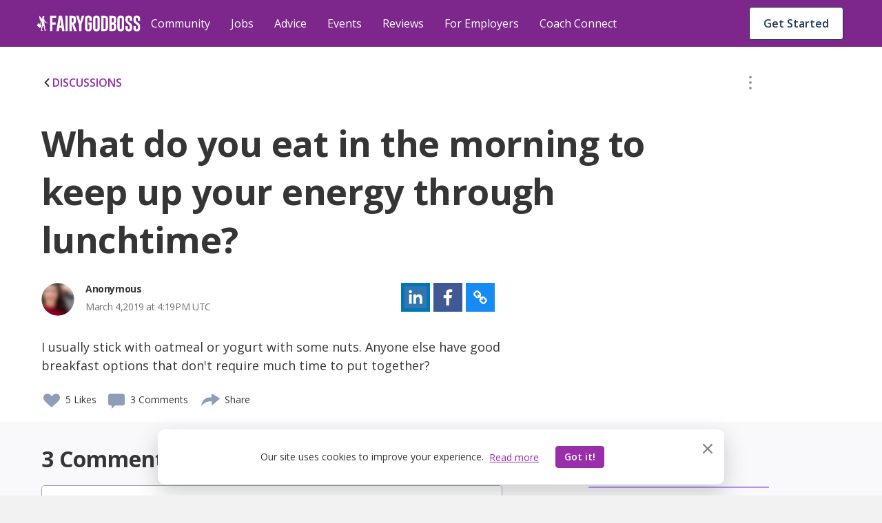

--- FILE ---
content_type: text/css
request_url: https://cdn.fairygodboss.com/main/85b8101d394e7380aebf5df6249be0b76cee7de7/build/css/community-discussionpage.0509a933a90d4d7d860d.css
body_size: 32255
content:
.component-Layout{margin:0;position:relative}.component-Layout__content-wrapper{height:100%;margin:0 auto;padding:0;position:relative;top:-3px;width:100%}.component-Layout.fullScreen{width:100%}@media screen and (min-width:992px){.layout-sticky-footer{-webkit-box-orient:vertical;-webkit-box-direction:normal;display:-webkit-box;display:-ms-flexbox;display:flex;-ms-flex-direction:column;flex-direction:column;min-height:100%}.layout-sticky-footer .component-Layout-Footer-DesktopFooter{margin-top:auto}}/*!
 * Bootstrap v4.0.0-beta.2 (https://getbootstrap.com)
 * Copyright 2011-2017 The Bootstrap Authors
 * Copyright 2011-2017 Twitter, Inc.
 * Licensed under MIT (https://github.com/twbs/bootstrap/blob/master/LICENSE)
 *//*!
 * froala_editor v2.8.5 (https://www.froala.com/wysiwyg-editor)
 * License https://froala.com/wysiwyg-editor/terms/
 * Copyright 2014-2018 Froala Labs
 */.page-Community-SingleContentPage .group-header-width-container{margin:0 auto;max-width:1150px}.page-Community-SingleContentPage .component-Layout{padding-bottom:5px}.page-Community-SingleContentPage .groups-layout{background-color:#fbf2f5}.page-Community-SingleContentPage .component-Layout-ThreeColumnLayout{margin:20px auto 0}.page-Community-SingleContentPage .ThreeRailLayout-MainContent>*{margin:0 auto 10px}.page-Community-SingleContentPage .most-viewed-article-section{border-top:1px solid #cbcbcb;margin:25px 0 0;padding:25px 0 0;width:100%}
/*!
 * froala_editor v2.8.5 (https://www.froala.com/wysiwyg-editor)
 * License https://froala.com/wysiwyg-editor/terms/
 * Copyright 2014-2018 Froala Labs
 */.fr-img-caption.fr-rounded img,img.fr-rounded{background-clip:padding-box;border-radius:10px;-moz-border-radius:10px;-webkit-border-radius:10px}.fr-img-caption.fr-bordered img,img.fr-bordered{border:5px solid #ccc}img.fr-bordered{-webkit-box-sizing:content-box;box-sizing:content-box}.fr-img-caption.fr-bordered img{-webkit-box-sizing:border-box;box-sizing:border-box}.fr-img-caption.fr-shadow img,img.fr-shadow{-webkit-box-shadow:0 1px 3px rgba(0,0,0,.12),0 1px 1px 1px rgba(0,0,0,.16);box-shadow:0 1px 3px rgba(0,0,0,.12),0 1px 1px 1px rgba(0,0,0,.16)}.fr-view{word-wrap:break-word}.fr-view span[style~="color:"] a{color:inherit}.fr-view strong{font-weight:600}.fr-view table{border:none;border-collapse:collapse;empty-cells:show;max-width:100%}.fr-view table td{min-width:5px;padding-left:8px;padding-right:8px}.fr-view table td ul{margin-left:0}.fr-view table.fr-dashed-borders td,.fr-view table td,.fr-view table th{border:1px solid #ddd}.fr-view table td:empty,.fr-view table th:empty{height:20px}.fr-view table td.fr-highlighted,.fr-view table th.fr-highlighted{border:1px double red}.fr-view table td.fr-thick,.fr-view table th.fr-thick{border-width:2px}.fr-view table th{background:#e6e6e6}.fr-view hr{clear:both;page-break-after:always;user-select:none;-o-user-select:none;-moz-user-select:none;-khtml-user-select:none;-webkit-user-select:none;-ms-user-select:none}.fr-view .fr-file{position:relative}.fr-view .fr-file:after{content:"📎";font-weight:400;position:relative}.fr-view pre{word-wrap:break-word;overflow:visible;white-space:pre-wrap}.fr-view[dir=rtl] blockquote{border-left:none;border-right:2px solid #5e35b1;margin-right:0;padding-left:0;padding-right:5px}.fr-view[dir=rtl] blockquote blockquote{border-color:#00bcd4}.fr-view[dir=rtl] blockquote blockquote blockquote{border-color:#43a047}.fr-view blockquote{border-left:2px solid #b394f2;color:#b394f2;margin-left:32px;padding-left:22px}@media screen and (max-width:905px){.fr-view blockquote{margin:16px 0 16px 8px}}.fr-view blockquote p{font-size:18px;font-style:italic;font-weight:600;line-height:30px}@media screen and (max-width:905px){.fr-view blockquote p{font-size:16px;line-height:26px}}.fr-view blockquote blockquote{border-color:#00bcd4;color:#00bcd4}.fr-view blockquote blockquote blockquote{border-color:#43a047;color:#43a047}.fr-view span.fr-emoticon{display:inline;font-family:Apple Color Emoji,Segoe UI Emoji,NotoColorEmoji,Segoe UI Symbol,Android Emoji,EmojiSymbols;font-weight:400;line-height:0}.fr-view span.fr-emoticon.fr-emoticon-img{background-repeat:no-repeat!important;display:inline-block;font-size:inherit;height:1em;line-height:1;margin:-.1em .1em .1em;min-height:20px;min-width:20px;vertical-align:middle;width:1em}.fr-view .fr-text-gray{color:#aaa!important}.fr-view .fr-text-bordered{border-bottom:1px solid #222;border-top:1px solid #222;padding:10px 0}.fr-view .fr-text-spaced{letter-spacing:1px}.fr-view .fr-text-uppercase{text-transform:uppercase}.fr-view img{max-width:100%;position:relative}.fr-view img.fr-dib{display:block;float:none;margin:5px auto;vertical-align:top}.fr-view img.fr-dib.fr-fil{margin-left:0;text-align:left}.fr-view img.fr-dib.fr-fir{margin-right:0;text-align:right}.fr-view img.fr-dii{display:inline-block;float:none;height:auto;margin-left:5px;margin-right:5px;max-width:calc(100% - 10px);vertical-align:bottom}.fr-view img.fr-dii.fr-fil{float:left;margin:5px 5px 5px 0;max-width:calc(100% - 5px)}.fr-view img.fr-dii.fr-fir{float:right;margin:5px 0 5px 5px;max-width:calc(100% - 5px)}.fr-view span.fr-img-caption{max-width:100%;position:relative}.fr-view span.fr-img-caption.fr-dib{display:block;float:none;margin:32px auto 0}.fr-view span.fr-img-caption.fr-dib.fr-fil{margin-left:0;text-align:left}.fr-view span.fr-img-caption.fr-dib.fr-fir{margin-right:0;text-align:right}.fr-view span.fr-img-caption.fr-dii{display:inline-block;float:none;margin-left:5px;margin-right:5px;max-width:calc(100% - 10px);vertical-align:bottom}.fr-view span.fr-img-caption.fr-dii.fr-fil{float:left;margin:0 24px 0 0;max-width:calc(100% - 5px)}@media screen and (max-width:600px){.fr-view span.fr-img-caption.fr-dii.fr-fil{max-width:50vw}}.fr-view span.fr-img-caption.fr-dii.fr-fir{float:right;margin:5px 0 5px 5px;max-width:calc(100% - 5px)}.fr-view .fr-video{padding-top:16px;position:relative;text-align:center}.fr-view .fr-video>*{border:none;-webkit-box-sizing:content-box;box-sizing:content-box;max-width:100%}.fr-view .fr-video.fr-dvb{clear:both;display:block}.fr-view .fr-video.fr-dvb.fr-fvl{text-align:left}.fr-view .fr-video.fr-dvb.fr-fvr{text-align:right}.fr-view .fr-video.fr-dvi{display:inline-block}.fr-view .fr-video.fr-dvi.fr-fvl{float:left}.fr-view .fr-video.fr-dvi.fr-fvr{float:right}.fr-view a.fr-strong{font-weight:700}.fr-view a.fr-green{color:green}.fr-view .fr-img-caption{text-align:center}.fr-view .fr-img-caption .fr-img-wrap{display:inline-block;margin:auto;padding:0;text-align:center;width:100%}.fr-view .fr-img-caption .fr-img-wrap img{display:block;margin:auto}.fr-view .fr-img-caption .fr-img-wrap>span{color:#868686;display:-webkit-box;display:-ms-flexbox;display:flex;font-family:Open Sans;font-size:12px;font-style:normal;font-weight:400;letter-spacing:-.4px;line-height:14px;padding-top:4px}.fr-view button.fr-rounded,.fr-view input.fr-rounded,.fr-view textarea.fr-rounded{background-clip:padding-box;border-radius:10px;-moz-border-radius:10px;-webkit-border-radius:10px}.fr-view button.fr-large,.fr-view input.fr-large,.fr-view textarea.fr-large{font-size:24px}a.fr-view.fr-strong{font-weight:700}a.fr-view.fr-green{color:green}img.fr-view{max-width:100%;position:relative}img.fr-view.fr-dib{display:block;float:none;margin:5px auto;vertical-align:top}img.fr-view.fr-dib.fr-fil{margin-left:0;text-align:left}img.fr-view.fr-dib.fr-fir{margin-right:0;text-align:right}img.fr-view.fr-dii{display:inline-block;float:none;margin-left:5px;margin-right:5px;max-width:calc(100% - 10px);vertical-align:bottom}img.fr-view.fr-dii.fr-fil{float:left;margin:5px 5px 5px 0;max-width:calc(100% - 5px)}img.fr-view.fr-dii.fr-fir{float:right;margin:5px 0 5px 5px;max-width:calc(100% - 5px)}span.fr-img-caption.fr-view{max-width:100%;position:relative}span.fr-img-caption.fr-view.fr-dib{display:block;float:none;margin:5px auto;vertical-align:top}span.fr-img-caption.fr-view.fr-dib.fr-fil{margin-left:0;text-align:left}span.fr-img-caption.fr-view.fr-dib.fr-fir{margin-right:0;text-align:right}span.fr-img-caption.fr-view.fr-dii{display:inline-block;float:none;margin-left:5px;margin-right:5px;max-width:calc(100% - 10px);vertical-align:bottom}span.fr-img-caption.fr-view.fr-dii.fr-fil{float:left;margin:5px 5px 5px 0;max-width:calc(100% - 5px)}span.fr-img-caption.fr-view.fr-dii.fr-fir{float:right;margin:5px 0 5px 5px;max-width:calc(100% - 5px)}.fr-view iframe{max-width:100%}.fr-view p{color:#353535;font-size:18px;line-height:30px}@media screen and (max-width:905px){.fr-view p{font-size:16px;line-height:26px}}@media screen and (max-width:600px){.fr-view p{margin-bottom:12px}}.fr-view a{color:#982ea9}.fr-view a:hover{color:#611d6c}.fr-view a:visited{color:#22385e}.fr-view h2{color:#353535;font-family:Open Sans;font-size:32px;font-style:normal;font-weight:700;line-height:44px;margin:0;padding-bottom:16px;padding-top:16px}@media screen and (max-width:905px){.fr-view h2{font-size:26px;line-height:38px}}@media screen and (max-width:600px){.fr-view h2{padding-bottom:12px;padding-top:12px}}.fr-view h3{color:#353535;font-family:Open Sans;font-size:26px;font-style:normal;font-weight:700;line-height:38px;margin:0;padding-bottom:16px;padding-top:16px}@media screen and (max-width:905px){.fr-view h3{font-size:20px;font-weight:600;line-height:30px}}@media screen and (max-width:600px){.fr-view h3{padding-bottom:12px;padding-top:12px}}.fr-view table tbody{color:#353535;font-size:14px;line-height:24px;vertical-align:baseline}.fr-view table thead tr th{-webkit-box-orient:horizontal;-webkit-box-direction:normal;-webkit-box-align:center;-ms-flex-align:center;align-items:center;background:#f2ecfe!important;border:1px solid #8155db!important;color:#353535;-ms-flex-direction:row;flex-direction:row;font-family:Open Sans;font-size:16px;font-style:normal;font-weight:600;left:0;line-height:24px;padding:8px;position:static;text-align:start;top:0;width:220px}.fr-view table ul{font-size:14px;line-height:24px;padding-left:16px}.fr-view table ul li{list-style:none;position:relative}.fr-view table ul li:before{content:"•";left:-10px;position:absolute}.fr-view ul{color:#353535;font-size:18px;line-height:30px;margin-bottom:0!important;margin-left:16px;margin-top:0}@media screen and (max-width:905px){.fr-view ul{font-size:16px;line-height:26px}}.fr-view ul li{margin-bottom:16px;padding-left:2px}@media screen and (max-width:600px){.fr-view ul li{padding-bottom:12px}}.component-UnifiedPostBox-PostBoxContainer.editMode .ql-editor{height:425px!important}@media screen and (max-width:908px){.component-UnifiedPostBox-PostBoxContainer.editMode .ql-editor{height:355px!important}}.component-UnifiedPostBox-ButtonPanel .save-changes-button{width:170px!important}@media screen and (min-width:600px){.component-UnifiedPostBox-ButtonPanel .save-changes-button{margin-left:auto;margin-right:0}}@media screen and (max-width:970px){.component-UnifiedPostBox-ButtonPanel .save-changes-button{width:50%!important}}@media screen and (max-width:576px){.component-UnifiedPostBox-ButtonPanel .save-changes-button{width:100%!important}}.component-UnifiedPostBox-EmbedlyPreview.editmode{padding-left:0!important;padding-right:0!important;width:100%!important}.component-UnifiedPostBox-ButtonPanel .anon-post-checkbox{font-size:16px!important}@media screen and (max-width:970px){.component-UnifiedPostBox-ButtonPanel .anon-post-checkbox{margin-bottom:18px!important}}.fr-view .editMode strong{font-family:Open Sans;font-size:52px;font-weight:700;letter-spacing:-.75px;line-height:70px;text-align:left}@media screen and (max-width:970px){.fr-view .editMode strong{font-size:32px}}@media screen and (max-width:576px){.fr-view .editMode strong{font-size:26px}}.component-UnifiedPostBox-PostBoxContainer.editMode .ql-editor p{font-family:Open Sans!important;font-size:16px!important;font-weight:400!important;letter-spacing:0!important;line-height:26px!important;text-align:left}@media screen and (min-width:970px){.component-UnifiedPostBox-PostBoxContainer.editMode .ql-editor p{font-size:18px!important}}@media screen and (max-width:970px){.component-UnifiedPostBox-ButtonPanel .cancel-button{width:50%!important}}@media screen and (max-width:576px){.component-UnifiedPostBox-ButtonPanel .cancel-button{width:100%!important}}.ql-container.ql-snow .ql-editor{border-color:#9da9bf!important}@media screen and (max-width:970px){.component-UnifiedPostBox-ButtonPanel .post-options-row{-webkit-box-orient:vertical!important;-webkit-box-direction:normal!important;-ms-flex-direction:column!important;flex-direction:column!important}}.component-UnifiedPostBox-PhotoPreview .preview-image{height:auto!important}.component-UnifiedPostBox-PhotoPreview.editmode .component-Elements-Picture__img{height:100%!important;max-height:100%!important;max-width:100%!important;width:900px!important}.component-UnifiedPostBox-EmbedlyPreview{border:1px solid #c4cbd8!important;border-left:none!important;border-right:none!important}.editmode .contentContainer{width:100%!important}.embedly-preview-title{color:#868686!important;font-size:16px!important}.embedly-preview-description,.embedly-preview-title{font-family:Open Sans!important;font-style:normal!important;font-weight:600!important;line-height:24px!important;margin-bottom:11px!important;margin-top:11px!important}.embedly-preview-description{color:#000!important;font-size:20px!important}.component-UnifiedPostBox-EmbedlyPreview{-webkit-box-pack:center;-ms-flex-pack:center;-webkit-box-align:center;-ms-flex-align:center;align-items:center;border:1px solid #dfe5f2;display:-webkit-box;display:-ms-flexbox;display:flex;justify-content:center;margin-bottom:12px;padding:15px;position:relative;width:100%}.component-UnifiedPostBox-EmbedlyPreview.editmode{width:444px}.component-UnifiedPostBox-EmbedlyPreview .contentContainer{-webkit-box-orient:vertical;-webkit-box-direction:normal;-webkit-box-pack:center;-ms-flex-pack:center;display:-webkit-box;display:-ms-flexbox;display:flex;-ms-flex-direction:column;flex-direction:column;height:auto;justify-content:center;margin:0 auto;width:250px}.component-UnifiedPostBox-EmbedlyPreview .close-button{-webkit-font-smoothing:inherit;-moz-osx-font-smoothing:inherit;-webkit-appearance:none!important;background:transparent;border:none;color:inherit;cursor:pointer;font:inherit;height:34px;line-height:normal;margin:0;overflow:visible;padding:0;position:absolute;right:-15px;text-align:inherit;top:-15px;width:auto;width:34px}.component-UnifiedPostBox-EmbedlyPreview .close-button::-moz-focus-inner{border:0;padding:0}.component-UnifiedPostBox-EmbedlyPreview .close-button:focus{outline:initial;outline-style:none}.component-UnifiedPostBox-EmbedlyPreview img{height:auto;width:100%}.component-UnifiedPostBox-EmbedlyPreview .embedly-preview-title{color:#95989c;font-family:Open Sans,sans-serif;font-size:10px;font-weight:900;letter-spacing:2px;line-height:12px;margin:12px 0 8px;text-transform:uppercase;word-break:break-word}.component-UnifiedPostBox-EmbedlyPreview .embedly-preview-description{color:#353535;font-family:Open Sans,sans-serif;font-size:18px;font-weight:700;letter-spacing:0;line-height:23px;margin-bottom:0;word-break:break-word}@media only screen and (min-width:375px){.component-UnifiedPostBox-EmbedlyPreview .contentContainer{width:300px}}@media only screen and (min-width:575px){.component-UnifiedPostBox-EmbedlyPreview .contentContainer{width:470px}}.bg:before{-webkit-animation:placeHolderShimmerV2 1s linear infinite;animation:placeHolderShimmerV2 1s linear infinite;opacity:1}.bg img{position:relative;width:100%}.skeleton{-webkit-animation:skeleton-loading 1s linear infinite alternate;animation:skeleton-loading 1s linear infinite alternate}@-webkit-keyframes skeleton-loading{0%{background-color:#c2cfd6}to{background-color:#f0f3f5}}@keyframes skeleton-loading{0%{background-color:#c2cfd6}to{background-color:#f0f3f5}}.skeleton-text{height:65px;width:100%}.component-UnifiedPostBox-ButtonPanel{-webkit-box-orient:vertical;-webkit-box-direction:normal;-ms-flex-direction:column;flex-direction:column}.component-UnifiedPostBox-ButtonPanel,.component-UnifiedPostBox-ButtonPanel .editor-action-buttons,.component-UnifiedPostBox-ButtonPanel .post-options-row{-webkit-box-align:center;-ms-flex-align:center;-webkit-box-pack:start;-ms-flex-pack:start;align-items:center;display:-webkit-box;display:-ms-flexbox;display:flex;justify-content:flex-start}.component-UnifiedPostBox-ButtonPanel .editor-action-buttons,.component-UnifiedPostBox-ButtonPanel .post-options-row{width:100%}@media only screen and (max-width:576px){.component-UnifiedPostBox-ButtonPanel .editor-action-buttons,.component-UnifiedPostBox-ButtonPanel .post-options-row{-webkit-box-orient:vertical;-webkit-box-direction:normal;-ms-flex-direction:column;flex-direction:column}}.component-UnifiedPostBox-ButtonPanel .editor-action-buttons{margin-bottom:12px}@media only screen and (max-width:576px){.component-UnifiedPostBox-ButtonPanel .component-CloudinaryImageUpload{margin-left:0;margin-right:auto}}.component-UnifiedPostBox-ButtonPanel .post-options-row{-webkit-box-pack:justify;-ms-flex-pack:justify;-webkit-box-orient:vertical;-webkit-box-direction:normal;-webkit-box-align:start;-ms-flex-align:start;align-items:flex-start;-ms-flex-direction:column;flex-direction:column;justify-content:space-between}@media(min-width:768px){.component-UnifiedPostBox-ButtonPanel .post-options-row{-webkit-box-orient:horizontal;-webkit-box-direction:normal;-webkit-box-align:center;-ms-flex-align:center;-webkit-box-pack:start;-ms-flex-pack:start;align-items:center;-ms-flex-direction:row;flex-direction:row;justify-content:flex-start}}.component-UnifiedPostBox-ButtonPanel .post-options-row .post-options-row__section{height:auto;min-height:2rem;width:100%}.component-UnifiedPostBox-ButtonPanel .hashtag-button{margin-right:24px}.component-UnifiedPostBox-ButtonPanel .hashtag-button,.component-UnifiedPostBox-ButtonPanel .image-button{-webkit-font-smoothing:inherit;-moz-osx-font-smoothing:inherit;-webkit-box-align:center;-ms-flex-align:center;-webkit-box-pack:center;-ms-flex-pack:center;align-items:center;-webkit-appearance:none!important;background:transparent;border:none;color:inherit;cursor:pointer;display:-webkit-box;display:-ms-flexbox;display:flex;font:inherit;height:-webkit-fit-content;height:-moz-fit-content;height:fit-content;justify-content:center;line-height:normal;margin:0 8px 0 0;overflow:visible;padding:0;text-align:inherit;width:auto;width:-webkit-fit-content;width:-moz-fit-content;width:fit-content}.component-UnifiedPostBox-ButtonPanel .hashtag-button::-moz-focus-inner,.component-UnifiedPostBox-ButtonPanel .image-button::-moz-focus-inner{border:0;padding:0}.component-UnifiedPostBox-ButtonPanel .hashtag-button:focus,.component-UnifiedPostBox-ButtonPanel .image-button:focus{outline:initial;outline-style:none}.component-UnifiedPostBox-ButtonPanel .hashtag-button img,.component-UnifiedPostBox-ButtonPanel .image-button img{height:20px;width:20px}.component-UnifiedPostBox-ButtonPanel .hashtag-button:disabled,.component-UnifiedPostBox-ButtonPanel .image-button:disabled{cursor:auto;opacity:.3}.component-UnifiedPostBox-ButtonPanel .save-changes-button{height:48px;margin-right:0;width:162px}.component-UnifiedPostBox-ButtonPanel .save-changes-button.deep-comment{margin-bottom:10px;margin-left:auto;margin-right:0}@media only screen and (max-width:576px){.component-UnifiedPostBox-ButtonPanel .save-changes-button,.component-UnifiedPostBox-ButtonPanel .save-changes-button.deep-comment{margin-bottom:10px;margin-left:0;width:100%}}.component-UnifiedPostBox-ButtonPanel .edit-mode-buttons{display:-webkit-box;display:-ms-flexbox;display:flex}.component-UnifiedPostBox-ButtonPanel .edit-mode-buttons.deep-comment{-webkit-box-orient:vertical;-webkit-box-direction:reverse;-ms-flex-direction:column-reverse;flex-direction:column-reverse;width:100%}@media only screen and (max-width:576px){.component-UnifiedPostBox-ButtonPanel .edit-mode-buttons{-webkit-box-orient:vertical;-webkit-box-direction:reverse;-ms-flex-direction:column-reverse;flex-direction:column-reverse;width:100%}}.component-UnifiedPostBox-ButtonPanel .cancel-button{height:48px;width:112px}.component-UnifiedPostBox-ButtonPanel .cancel-button:disabled{cursor:auto;opacity:.7}.component-UnifiedPostBox-ButtonPanel .cancel-button.deep-comment{margin-left:auto;margin-right:0;width:162px}@media only screen and (max-width:576px){.component-UnifiedPostBox-ButtonPanel .cancel-button,.component-UnifiedPostBox-ButtonPanel .cancel-button.deep-comment{margin-bottom:10px;margin-left:0;width:100%}}.component-UnifiedPostBox-ButtonPanel .anon-post-checkbox{-webkit-box-align:center;-ms-flex-align:center;align-items:center;color:#353535;display:-webkit-box;display:-ms-flexbox;display:flex;font-size:13px;margin-bottom:18px}.component-UnifiedPostBox-ButtonPanel .anon-post-checkbox.post-anon-bold{font-weight:700}.component-UnifiedPostBox-ButtonPanel .anon-post-checkbox.deep-comment{margin-bottom:15%;width:100%}@media only screen and (max-width:576px){.component-UnifiedPostBox-ButtonPanel .anon-post-checkbox.edit-mode-on{margin-bottom:15px}}.component-UnifiedPostBox-ButtonPanel .anon-post-checkbox .component-Content-Elements-CheckBox .round.d-flex.justify-content-center.align-items-center{height:30px;width:30px}.component-UnifiedPostBox-ButtonPanel .anon-post-checkbox .component-Content-Elements-CheckBox .round.d-flex.justify-content-center.align-items-center:not(.checked){background-image:none;border:1px solid #c4c8cc}@media only screen and (min-width:768px){.component-UnifiedPostBox-ButtonPanel .anon-post-checkbox{margin-bottom:0}}.component-UnifiedPostBox-ButtonPanel .component-UnifiedPostBox-PhotoPreview{margin:0 auto 10px}.component-UnifiedPostBox-ButtonPanel .group-selector{border:1px solid #c4c8cc;border-radius:6px;overflow:hidden}.component-UnifiedPostBox-ButtonPanel .select--post_to_groups{padding-left:6px}.component-UnifiedPostBox-ButtonPanel .select--post_to_groups select{font-size:16px;margin-right:10px;max-width:75%;min-width:75%;overflow:hidden;padding-left:.25rem;padding-right:1.45rem;text-overflow:ellipsis;-webkit-transform:scale(.8125);transform:scale(.8125);-webkit-transform-origin:center left;transform-origin:center left;white-space:nowrap}.component-UnifiedPostBox-ButtonPanel .select--post_to_groups select option{font-weight:400}.component-UnifiedPostBox-ButtonPanel .select--post_to_groups label{-webkit-box-pack:end;-ms-flex-pack:end;-webkit-box-align:center;-ms-flex-align:center;align-items:center;display:-webkit-box;display:-ms-flexbox;display:flex;font-size:13px;height:100%;justify-content:flex-end;margin:0;white-space:pre}@media(min-width:768px){.component-UnifiedPostBox-ButtonPanel .select--post_to_groups label{-webkit-box-flex:1;-ms-flex:1 0 20%;flex:1 0 20%}}.component-UnifiedPostBox-ButtonPanel .select--post_to_groups:after{height:.75em;top:10px;width:.75em}.component-UnifiedPostBox-PhotoPreview{-webkit-box-orient:vertical;-webkit-box-direction:normal;-webkit-box-align:center;-ms-flex-align:center;-webkit-box-pack:start;-ms-flex-pack:start;align-items:center;display:-webkit-box;display:-ms-flexbox;display:flex;-ms-flex-direction:column;flex-direction:column;justify-content:flex-start;padding:26px 0;width:100%}.component-UnifiedPostBox-PhotoPreview .preview-image{height:auto;width:100%}.component-UnifiedPostBox-PhotoPreview.editMode{width:444px}.component-UnifiedPostBox-PhotoPreview .component-Elements-Picture__img{max-width:260px}@media only screen and (min-width:375px){.component-UnifiedPostBox-PhotoPreview .component-Elements-Picture__img{max-width:300px}}.component-UnifiedPostBox-PhotoPreview .relative-container{display:-webkit-inline-box;display:-ms-inline-flexbox;display:inline-flex;position:relative}.component-UnifiedPostBox-PhotoPreview .close-button{-webkit-font-smoothing:inherit;-moz-osx-font-smoothing:inherit;-webkit-appearance:none!important;background:transparent;border:none;color:inherit;cursor:pointer;font:inherit;height:34px;line-height:normal;margin:0;overflow:visible;padding:0;position:absolute;right:-15px;text-align:inherit;top:-15px;width:auto;width:34px;z-index:2}.component-UnifiedPostBox-PhotoPreview .close-button::-moz-focus-inner{border:0;padding:0}.component-UnifiedPostBox-PhotoPreview .close-button:focus{outline:initial;outline-style:none}.component-UnifiedPostBox-PhotoPreview.editmode .component-Elements-Picture__img{max-width:444px}@media only screen and (min-width:375px){.component-UnifiedPostBox-PhotoPreview.editmode .component-Elements-Picture__img{max-width:444px}}.component-UnifiedPostBox-PostBoxCTA{background-color:#f3f5f8;color:#353535;cursor:pointer;display:-webkit-box;display:-ms-flexbox;display:flex;font-family:Lato,sans-serif;font-size:15px;font-weight:700;height:110px;letter-spacing:0;outline:none;padding:16px 14px;width:100%}.component-UnifiedPostBox-PostBoxCTA:active{outline:none}.component-UnifiedPostBox-PostBoxCTA .cta-cursor{-webkit-box-align:center;-ms-flex-align:center;-webkit-box-pack:center;-ms-flex-pack:center;align-items:center;display:-webkit-inline-box;display:-ms-inline-flexbox;display:inline-flex;font-weight:400;height:-webkit-fit-content;height:-moz-fit-content;height:fit-content;justify-content:center;line-height:1.4;margin-right:2px;padding:0;visibility:hidden;width:4px}.component-UnifiedPostBox-PostBoxCTA .cta-cursor.active{visibility:visible}@media only screen and (min-width:375px){.component-UnifiedPostBox-PostBoxCTA{font-size:18px}}@media only screen and (min-width:575px){.component-UnifiedPostBox-PostBoxCTA{font-size:20px;padding:14px}.component-UnifiedPostBox-PostBoxCTA .cta-cursor{margin-right:3px}}
/*!
 * Quill Editor v1.3.7
 * https://quilljs.com/
 * Copyright (c) 2014, Jason Chen
 * Copyright (c) 2013, salesforce.com
 */.component-UnifiedPostBox-PostBoxContainer{-webkit-box-orient:vertical;-webkit-box-direction:normal;-webkit-box-align:center;-ms-flex-align:center;-webkit-box-pack:justify;-ms-flex-pack:justify;align-items:center;background-color:#fff;border-radius:5px;-webkit-box-shadow:0 0 8px 1px rgba(0,0,0,.08);box-shadow:0 0 8px 1px rgba(0,0,0,.08);display:-webkit-box;display:-ms-flexbox;display:flex;-ms-flex-direction:column;flex-direction:column;justify-content:space-between;overflow:hidden;padding:28px 14px 20px;position:relative;width:100%}.component-UnifiedPostBox-PostBoxContainer #mock-input-for-ios-focus{height:0;opacity:0;position:absolute;z-index:-1}.component-UnifiedPostBox-PostBoxContainer .component-UnifiedPostBox-PostBoxEditor{min-height:110px;outline:none;overflow:hidden}.component-UnifiedPostBox-PostBoxContainer .component-UnifiedPostBox-PostBoxEditor.editMode{border-radius:5px}.component-UnifiedPostBox-PostBoxContainer .component-UnifiedPostBox-PostBoxEditor.hidden-editor{display:none;height:0;overflow:hidden;width:0}.component-UnifiedPostBox-PostBoxContainer .component-UnifiedPostBox-PostBoxEditor .ql-editor.ql-blank:before{color:#353535;font-family:Lato,sans-serif;font-size:15px;font-style:normal;font-weight:700;letter-spacing:0;margin-left:4px;opacity:1}@media only screen and (min-width:375px){.component-UnifiedPostBox-PostBoxContainer .component-UnifiedPostBox-PostBoxEditor .ql-editor.ql-blank:before{font-size:18px;line-height:1.15}}@media only screen and (min-width:575px){.component-UnifiedPostBox-PostBoxContainer .component-UnifiedPostBox-PostBoxEditor .ql-editor.ql-blank:before{font-size:20px}}.component-UnifiedPostBox-PostBoxContainer .component-UnifiedPostBox-PostBoxEditor .ql-container.ql-snow{border:none}.component-UnifiedPostBox-PostBoxContainer .component-UnifiedPostBox-PostBoxEditor .ql-container.ql-snow a{background-color:transparent;color:#a234b2}.component-UnifiedPostBox-PostBoxContainer .component-UnifiedPostBox-PostBoxEditor .ql-container.ql-snow a:hover{cursor:text;opacity:1;text-decoration:underline}.component-UnifiedPostBox-PostBoxContainer .component-UnifiedPostBox-PostBoxEditor .ql-container,.component-UnifiedPostBox-PostBoxContainer .component-UnifiedPostBox-PostBoxEditor .ql-editor{outline:none}.component-UnifiedPostBox-PostBoxContainer .component-UnifiedPostBox-PostBoxEditor .ql-editor{background-color:#f3f5f8;border:none;font-size:16px;min-height:110px;overflow:hidden;padding:14px}.component-UnifiedPostBox-PostBoxContainer .component-UnifiedPostBox-PostBoxEditor .ql-editor.editmodeClass{border-radius:5px}.component-UnifiedPostBox-PostBoxContainer .component-UnifiedPostBox-PostBoxEditor .ql-editor .editor-link{display:inline-block}.component-UnifiedPostBox-PostBoxContainer .component-UnifiedPostBox-PostBoxEditor .ql-editor p{color:#353535;font-family:Lato,sans-serif;font-size:16px;letter-spacing:0}@media only screen and (min-width:375px){.component-UnifiedPostBox-PostBoxContainer .component-UnifiedPostBox-PostBoxEditor .ql-editor p{font-size:18px;line-height:1.25}}@media only screen and (min-width:575px){.component-UnifiedPostBox-PostBoxContainer{padding:28px 17px 20px}}.component-UnifiedPostBox-PostBoxContainer.editMode{-webkit-animation-name:borderless-container-grow;animation-name:borderless-container-grow;border:none;-webkit-box-shadow:none;box-shadow:none;padding-top:8px}@media only screen and (min-width:575px){.component-UnifiedPostBox-PostBoxContainer.editMode{padding-top:8px}}.component-UnifiedPostBox-PostBoxContainer.editMode .ql-editor{border-radius:5px;height:140px;overflow:auto}.component-UnifiedPostBox-PostBoxContainer.editMode .ql-editor p{font-size:16px;line-height:23px}.component-UnifiedPostBox-PostBoxContainer.commentMode{padding:0 0 5px}@media only screen and (min-width:575px){.component-UnifiedPostBox-PostBoxContainer.commentMode{padding:0 0 5px}}.component-UnifiedPostBox-PostBoxContainer.commentMode .ql-editor{border-radius:5px;height:114px;overflow:auto}.component-UnifiedPostBox-PostBoxContainer.commentMode .ql-editor p{font-size:14px;line-height:21px}.component-UnifiedPostBox-PostBoxContainer.deepComment .ql-editor{border-radius:5px;height:104px;overflow:auto}.component-UnifiedPostBox-PostBoxContainer.deepComment .ql-editor p{font-size:14px;line-height:21px}.component-UnifiedPostBox-PostBoxContainer .post-box-top-accent{background-color:#2a4473;border:none;height:12px;left:0;outline:none;position:absolute;right:0;top:0;width:100%}.component-UnifiedPostBox-PostBoxContainer .post-box-main-content{margin-bottom:12px;width:100%}.component-UnifiedPostBox-PostBoxContainer .post-box__button-panel-wrapper{-webkit-animation-duration:.4s;animation-duration:.4s;-webkit-animation-name:appear;animation-name:appear;margin:12px 0;opacity:1}@-webkit-keyframes appear{0%{height:0;margin:0;opacity:0}50%{height:71px;margin:12px 0;opacity:0}80%{opacity:0}to{height:71px;margin:12px 0;opacity:1}}@keyframes appear{0%{height:0;margin:0;opacity:0}50%{height:71px;margin:12px 0;opacity:0}80%{opacity:0}to{height:71px;margin:12px 0;opacity:1}}.component-UnifiedPostBox-PostBoxContainer .post-button{-webkit-font-smoothing:inherit;-moz-osx-font-smoothing:inherit;-webkit-box-align:center;-ms-flex-align:center;-webkit-box-pack:center;-ms-flex-pack:center;-ms-flex-item-align:end;align-items:center;align-self:flex-end;-webkit-appearance:none!important;background:transparent;background-color:#982ea9;border:none;border-radius:8px;color:inherit;color:#fff;cursor:pointer;display:-webkit-box;display:-ms-flexbox;display:flex;font:inherit;font-size:16px;height:50px;justify-content:center;letter-spacing:-.25px;line-height:normal;margin:auto 0 0;overflow:visible;padding:0;text-align:inherit;width:auto;width:100%}.component-UnifiedPostBox-PostBoxContainer .post-button::-moz-focus-inner{border:0;padding:0}.component-UnifiedPostBox-PostBoxContainer .post-button:focus{outline:initial;outline-style:none}.component-UnifiedPostBox-PostBoxContainer .post-button:disabled{cursor:auto;opacity:.7}.component-UnifiedPostBox-PostBoxContainer .post-error-message{-webkit-box-orient:vertical;-webkit-box-direction:normal;color:#ef0000;display:-webkit-box;display:-ms-flexbox;display:flex;-ms-flex-direction:column;flex-direction:column;font-size:12px;font-style:italic;font-weight:700;height:20px;line-height:1;margin-bottom:15px;width:100%}.animated-post-box{-webkit-animation-duration:.2s;animation-duration:.2s;-webkit-animation-name:container-grow;animation-name:container-grow;border:1px solid #8e9db9}.animated-post-box .ql-editor.ql-blank:before{opacity:.5!important}.animated-post-box .ql-editor{border:1px solid #8e9db9!important}.animated-post-box .post-button{min-height:50px}@-webkit-keyframes container-grow{0%{border:1px solid rgba(142,157,185,0);height:220px}to{border:1px solid #8e9db9;height:315px}}@keyframes container-grow{0%{border:1px solid rgba(142,157,185,0);height:220px}to{border:1px solid #8e9db9;height:315px}}@-webkit-keyframes borderless-container-grow{0%{border:none;height:220px}to{border:none;height:315px}}@keyframes borderless-container-grow{0%{border:none;height:220px}to{border:none;height:315px}}.component-Community-ReactionBar{-webkit-box-orient:horizontal;-webkit-box-direction:normal;-webkit-box-pack:end;-ms-flex-pack:end;-webkit-box-align:start;-ms-flex-align:start;align-items:flex-start;display:-webkit-box;display:-ms-flexbox;display:flex;-ms-flex-direction:row;flex-direction:row;justify-content:flex-end;padding:0 20px;width:100%}.leadInLogin .component-Community-ReactionBar{display:none}.component-Community-ReactionBar>a,.component-Community-ReactionBar>button,.component-Community-ReactionBar>div{margin:0 0 0 20px}.component-Community-ReactionBar .component-Community-ReactionBar-CommunityShareButton{margin:0 0 0 10px}.component-Community-ReactionBar.reply-styling{padding:0}.component-Community-ReactionBar.reply-styling>a,.component-Community-ReactionBar.reply-styling>button,.component-Community-ReactionBar.reply-styling>div{margin:0 0 0 20px}.loading-bar span{-webkit-animation-duration:1s;animation-duration:1s;-webkit-animation-iteration-count:infinite;animation-iteration-count:infinite;-webkit-animation-name:opacity;animation-name:opacity}.loading-bar span:nth-child(2){-webkit-animation-delay:.1s;animation-delay:.1s}.loading-bar span:nth-child(3){-webkit-animation-delay:.3s;animation-delay:.3s}.loading-bar span:not(:last-child){margin-right:10px}.left-aligned-bar{-webkit-box-pack:start;-ms-flex-pack:start;justify-content:flex-start}.left-aligned-bar>div:first-child{margin-left:0}.component-Icons-CommunityHeartIcon{height:40px;width:30px}.component-Icons-CommunityHeartIcon #circle-background{fill:none}.component-Icons-CommunityHeartIcon #community-heart-fill{fill:#8e9db9}.component-Icons-CommunityHeartIcon #wink-four,.component-Icons-CommunityHeartIcon #wink-one,.component-Icons-CommunityHeartIcon #wink-three,.component-Icons-CommunityHeartIcon #wink-two{stroke:#fff}.component-Icons-CommunityHeartIcon.active #circle-background{fill:none}.component-Icons-CommunityHeartIcon.active #community-heart-fill{fill:#ff058e}@media only screen and (min-width:992px){.component-Icons-CommunityHeartIcon:hover #circle-background{fill:#ffe0f1}.component-Icons-CommunityHeartIcon:hover #community-heart-fill{fill:#ff99d2}.component-Icons-CommunityHeartIcon.active:hover #circle-background{fill:#f3f5f8}.component-Icons-CommunityHeartIcon.active:hover #community-heart-fill{fill:#b5bdd5}}.thumbup-icon{-webkit-box-align:center;-ms-flex-align:center;align-items:center;cursor:pointer;display:-webkit-box;display:-ms-flexbox;display:flex;height:18px;margin-right:6px;width:18px}.thumbup-icon.active #thumbup_shape{fill:#982ea9}.thumbup-icon.inactive #thumbup_shape{fill:#8e9db9}.thumbup-icon.inactive:hover #thumbup_shape{fill:#b5bdd5}.component-Community-ReactionBar-CommunityLikeButton{-webkit-font-smoothing:inherit;-moz-osx-font-smoothing:inherit;-webkit-box-align:end;-ms-flex-align:end;align-items:flex-end;-webkit-appearance:none!important;background:transparent;border:none;color:inherit;cursor:pointer;display:-webkit-box;display:-ms-flexbox;display:flex;font:inherit;line-height:normal;margin:0;overflow:visible;padding:0;text-align:inherit;width:auto}.component-Community-ReactionBar-CommunityLikeButton::-moz-focus-inner{border:0;padding:0}.component-Community-ReactionBar-CommunityLikeButton:focus{outline:initial;outline-style:none}.component-Community-ReactionBar-CommunityLikeButton.thumbsup{padding-top:4px}.component-Community-ReactionBar-CommunityLikeButton .button-label{color:#353535;font-family:Open Sans,sans-serif;font-size:11px;font-stretch:normal;font-style:normal;font-weight:700;letter-spacing:normal;line-height:normal;margin-bottom:10px}.component-Community-ReactionBar-CommunityLikeButton .button-label.thumbsup{margin-bottom:2px}.component-Community-ReactionBar-CommunityLikeButton .component-Icons-CommunityHeartIcon,.component-Community-ReactionBar-CommunityLikeButton.empty-styling .component-Icons-CommunityHeartIcon{margin:0 10px 0 0}.component-Community-ReactionBar-CommunityCommentButton{-webkit-font-smoothing:inherit;-moz-osx-font-smoothing:inherit;-webkit-box-align:end;-ms-flex-align:end;align-items:flex-end;-webkit-appearance:none!important;background:transparent;border:none;color:inherit;cursor:pointer;display:-webkit-box;display:-ms-flexbox;display:flex;font:inherit;line-height:normal;margin:0;overflow:visible;padding:0;text-align:inherit;width:auto}.component-Community-ReactionBar-CommunityCommentButton::-moz-focus-inner{border:0;padding:0}.component-Community-ReactionBar-CommunityCommentButton:focus{outline:initial;outline-style:none}.component-Community-ReactionBar-CommunityCommentButton .button-label{color:#353535;font-family:Open Sans,sans-serif;font-size:11px;font-stretch:normal;font-style:normal;font-weight:700;letter-spacing:normal;line-height:normal;margin:0 0 10px}.component-Community-ReactionBar-CommunityCommentButton .component-Icons-CommentIcon{margin:0 10px 0 0}.component-Community-ReactionBar-CommunityCommentButton:link,.component-Community-ReactionBar-CommunityCommentButton:link:hover{text-decoration:none}.component-Icons-CommentIcon{height:40px;width:30px}.component-Icons-CommentIcon #oval-fill-component{fill:none}.component-Icons-CommentIcon #comment-icon-fill-component{fill:#8e9db9}.component-Icons-CommentIcon:hover #oval-fill-component{fill:#f3f5f8}.component-Icons-CommentIcon:hover #comment-icon-fill-component{fill:#b5bdd5}.component-Icons-MiniCommentIcon{height:30px;width:30px}.component-Icons-MiniCommentIcon #mini-comment-fill{fill:#8e9db9}.component-Icons-MiniCommentIcon:hover #mini-comment-fill{fill:#b5bdd5}.component-Community-ReactionBar-CommunityShareButton{-webkit-font-smoothing:inherit;-moz-osx-font-smoothing:inherit;-webkit-box-align:end;-ms-flex-align:end;align-items:flex-end;-webkit-appearance:none!important;background:transparent;border:none;color:inherit;cursor:pointer;display:-webkit-box;display:-ms-flexbox;display:flex;font:inherit;line-height:normal;margin:0;overflow:visible;padding:0;position:relative;text-align:inherit;width:auto}.component-Community-ReactionBar-CommunityShareButton::-moz-focus-inner{border:0;padding:0}.component-Community-ReactionBar-CommunityShareButton:focus{outline:initial;outline-style:none}.component-Community-ReactionBar-CommunityShareButton .share-button{-webkit-font-smoothing:inherit;-moz-osx-font-smoothing:inherit;-webkit-appearance:none!important;background:transparent;border:none;color:inherit;cursor:pointer;font:inherit;line-height:normal;margin:0 10px 0 0;overflow:visible;padding:0;text-align:inherit;width:auto}.component-Community-ReactionBar-CommunityShareButton .share-button::-moz-focus-inner{border:0;padding:0}.component-Community-ReactionBar-CommunityShareButton .share-button:focus{outline:initial;outline-style:none}.component-Community-ReactionBar-CommunityShareButton .button-label{color:#353535;font-family:Open Sans,sans-serif;font-size:11px;font-stretch:normal;font-style:normal;font-weight:700;letter-spacing:normal;line-height:normal;margin-bottom:13px}.component-Community-ReactionBar-CommunityShareButton .component-Community-ReactionBar-CommunityShareButton-CommunitySharePopup{bottom:-152px;position:absolute;right:-10px;z-index:2}.component-Icons-ShareIcon{height:40px;width:30px}.component-Icons-ShareIcon #main-tag{fill:none;fill-rule:evenodd;stroke:none;strokeWidth:1}.component-Icons-ShareIcon #set1{-webkit-transform:translateY(10);transform:translateY(10)}.component-Icons-ShareIcon #circle{fill:none}.component-Icons-ShareIcon #arrow-component{fill:#8e9db9}.component-Icons-ShareIcon:hover #circle{fill:#f3f5f8}.component-Icons-ShareIcon:hover #arrow-component{fill:#b5bdd5}.component-Icons-ShareIcon.active #circle{fill:#f3f5f8}.component-Icons-ShareIcon.active #arrow-component{fill:#8e9db9}.component-Community-ReactionBar-CopyLinkButton{-webkit-font-smoothing:inherit;-moz-osx-font-smoothing:inherit;-webkit-appearance:none!important;background:transparent;border:none;color:inherit;cursor:pointer;display:-webkit-box;display:-ms-flexbox;display:flex;font:inherit;line-height:normal;margin:0;overflow:visible;padding:0 15px;text-align:inherit;width:auto;width:100%}.component-Community-ReactionBar-CopyLinkButton::-moz-focus-inner{border:0;padding:0}.component-Community-ReactionBar-CopyLinkButton:focus{outline:initial;outline-style:none}.component-Community-ReactionBar-CopyLinkButton p{color:#353535;font-family:Open Sans,sans-serif;font-size:14px;font-weight:400;line-height:2.23;margin:0 0 0 10px}.component-Community-ReactionBar-CopyLinkButton p.copied-styling{font-weight:700}.component-Community-ReactionBar-CopyLinkButton:hover{background-color:#f3f5f8}.component-Community-ReactionBar-CopyLinkButton:hover p{font-weight:700}.component-Icons-LinkIcon{height:30px;width:30px}.component-Icons-LinkIcon #rectangle{fill:none}.component-Icons-LinkIcon #link-group{fill:#8e9db9}.component-Community-ReactionBar-CommunityShareButton-CommunitySharePopup{background-color:#fff;border:1px solid #c4c8cc;-webkit-box-shadow:1px 1px 2px 0 #c4c8cc;box-shadow:1px 1px 2px 0 #c4c8cc;padding:15px 0;width:175px}.component-Community-ReactionBar-CommunityShareButton-CommunitySharePopup .component-Community-ReactionBar-SmallFacebookButton{margin:10px 0}.component-Community-ReactionBar-SmallLinkedInButton{-webkit-font-smoothing:inherit;-moz-osx-font-smoothing:inherit;-webkit-box-align:center;-ms-flex-align:center;align-items:center;-webkit-appearance:none!important;background:transparent;border:none;color:inherit;cursor:pointer;display:-webkit-box;display:-ms-flexbox;display:flex;font:inherit;line-height:normal;margin:0;overflow:visible;padding:0 15px;text-align:inherit;width:auto;width:100%}.component-Community-ReactionBar-SmallLinkedInButton::-moz-focus-inner{border:0;padding:0}.component-Community-ReactionBar-SmallLinkedInButton:focus{outline:initial;outline-style:none}.component-Community-ReactionBar-SmallLinkedInButton .icon-container{padding:5px 5px 2px}.component-Community-ReactionBar-SmallLinkedInButton p{color:#353535;font-family:Open Sans,sans-serif;font-size:14px;font-weight:400;line-height:2.23;margin:0 0 0 5px}.component-Community-ReactionBar-SmallLinkedInButton:hover{background-color:#f3f5f8}.component-Community-ReactionBar-SmallLinkedInButton:hover p{font-weight:700}.component-Community-ReactionBar-SmallFacebookButton{-webkit-font-smoothing:inherit;-moz-osx-font-smoothing:inherit;-webkit-box-align:center;-ms-flex-align:center;align-items:center;-webkit-appearance:none!important;background:transparent;border:none;color:inherit;cursor:pointer;display:-webkit-box;display:-ms-flexbox;display:flex;font:inherit;line-height:normal;margin:0;overflow:visible;padding:0 15px;text-align:inherit;width:auto;width:100%}.component-Community-ReactionBar-SmallFacebookButton::-moz-focus-inner{border:0;padding:0}.component-Community-ReactionBar-SmallFacebookButton:focus{outline:initial;outline-style:none}.component-Community-ReactionBar-SmallFacebookButton .icon-container{padding:5px 5px 2px}.component-Community-ReactionBar-SmallFacebookButton p{color:#353535;font-family:Open Sans,sans-serif;font-size:14px;font-weight:400;line-height:2.23;margin:0 0 0 5px}.component-Community-ReactionBar-SmallFacebookButton:hover{background-color:#f3f5f8}.component-Community-ReactionBar-SmallFacebookButton:hover p{font-weight:700}.component-Dots{-webkit-box-align:center;-ms-flex-align:center;-webkit-box-pack:center;-ms-flex-pack:center;align-items:center;display:-webkit-box;display:-ms-flexbox;display:flex;justify-content:center}.component-Dots.active{background-color:#f3f5f8}.component-TrashIcon{margin-right:10px}.component-ModerationDelete,.component-TrashIcon{-webkit-box-align:center;-ms-flex-align:center;align-items:center;display:-webkit-box;display:-ms-flexbox;display:flex}.component-ModerationDelete{width:100%}.component-ModerationDelete:focus{outline:none}.component-ModerationDelete .moderationDelete-label{color:#353535;font-size:14px;line-height:34px;padding-top:2px}.component-EditMenuIcon{margin-right:10px}.component-EditMenuIcon,.component-ModerationEdit{-webkit-box-align:center;-ms-flex-align:center;align-items:center;display:-webkit-box;display:-ms-flexbox;display:flex}.component-ModerationEdit{width:100%}.component-ModerationEdit:focus{outline:none}.component-ModerationEdit .moderationEdit-label{color:#353535;font-size:14px;line-height:34px;padding-top:2px}.component-ModerationEdit svg{left:6px;margin-right:13px;position:relative;top:calc(50% - 3.875px)}.component-FlagIcon{-webkit-box-align:center;-ms-flex-align:center;align-items:center;display:-webkit-box;display:-ms-flexbox;display:flex;height:30px;margin-right:10px;width:30px}.component-FlagIcon #Flag-2{fill:#8e9db9}.component-FlagIcon.active #Flag-2{fill:#d841f0}.component-Elements-PopUp-SuccessPopup .component-Elements-PopUp .close{cursor:pointer}.component-Elements-PopUp-SuccessPopup .component-Elements-PopUp .fgb-bubble-logo{background-image:url(https://d207ibygpg2z1x.cloudfront.net/image/upload/v1519321352/icons/fgb-bubble-logo.png);background-position:50%;background-repeat:no-repeat;background-size:contain;height:120px;margin:auto;width:120px}.component-Elements-PopUp-SuccessPopup .component-Elements-PopUp .text-center{background-color:#fff;padding:30px}.component-Elements-PopUp-SuccessPopup .component-Elements-PopUp .text-center .allContent{font-style:normal}.component-Elements-PopUp-SuccessPopup .component-Elements-PopUp .text-center .allContent .title{color:#353535;font-family:Oswald,sans-serif;font-size:30px;font-weight:200;margin-bottom:20px}.component-Elements-PopUp-SuccessPopup .component-Elements-PopUp .text-center .popupText{color:#353535;font-family:Open Sans,sans-serif;font-size:14px;margin-bottom:30px;width:200px}.component-Elements-PopUp-SuccessPopup .component-Elements-PopUp .text-center .button-div{height:40px;margin:20px auto 0;width:180px}.component-Elements-PopUp-SuccessPopup .component-Elements-PopUp .component-Input-Button{margin:auto}.component-Elements-PopUp-SuccessPopup .component-Elements-PopUp .component-Input-Button input{font-size:13px;height:35px}.component-ModerationFlag{-webkit-box-align:center;-ms-flex-align:center;align-items:center;display:-webkit-box;display:-ms-flexbox;display:flex;width:100%}.component-ModerationFlag:focus{outline:none}.component-ModerationFlag .moderationFlag-label{color:#353535;font-size:14px;line-height:34px;padding-top:2px}.component-CogsIcon{-webkit-box-align:center;-ms-flex-align:center;align-items:center;display:-webkit-box;display:-ms-flexbox;display:flex;margin-right:10px}.component-Elements-Icon{border-radius:50%;display:inline-block;height:48px;width:48px}.component-Elements-Icon .primary-bg{background-color:#a234b2}.component-Elements-Icon .black-bg{background-color:#000}.component-Elements-Icon .white-bg{background-color:#fff}.component-Elements-Icon .gray-bg{background-color:#f2f2f2}.component-Elements-Icon .icon{background-size:auto;border-radius:50%;height:48px;width:48px}.component-Elements-Icon .facebook{background-image:url(https://d207ibygpg2z1x.cloudfront.net/image/upload/v1/icons/facebook.png);background-size:contain}.component-Elements-Icon .twitter{background-image:url(https://d207ibygpg2z1x.cloudfront.net/image/upload/v1/icons/twitter.png);background-size:contain}.component-Elements-Icon .instagram{background-image:url(https://d207ibygpg2z1x.cloudfront.net/image/upload/v1/icons/instagram.png);background-size:contain}.component-Elements-Icon .email{background-image:url(https://d207ibygpg2z1x.cloudfront.net/image/upload/v1/icons/email.png);background-size:contain}.component-Elements-Icon .question{background-image:url(https://d207ibygpg2z1x.cloudfront.net/image/upload/v1/icons/question.png);background-size:contain}.component-Elements-Icon .share-arrow{background-image:url(https://d207ibygpg2z1x.cloudfront.net/image/upload/v1/icons/shareArrow.png);background-size:contain}.component-Elements-Icon .dotdotdot{background:url(https://d207ibygpg2z1x.cloudfront.net/image/upload/v1572445960/reactionBarIcons/more-options.svg) 50% no-repeat;background-size:contain;border-radius:0}@media only screen and (max-width:360px){.component-Layout-Icon,.component-Layout-Icon .icon{height:38px;width:38px}}.component-Elements-Icon.small,.component-Elements-Icon.small .icon{height:32px;width:32px}.component-Elements-Icon.xsmall,.component-Elements-Icon.xsmall .icon{height:22px;width:22px}.Admin-menu .link:hover a,.Admin-menu .link a:hover{color:#fff}.component-ModerationAdmin{-webkit-box-align:center;-ms-flex-align:center;align-items:center;display:-webkit-box;display:-ms-flexbox;display:flex;width:100%}.component-ModerationAdmin:focus{outline:none}.component-ModerationAdmin .moderationAdmin-label{color:#353535;font-size:14px;line-height:34px;padding-top:2px}.component-ModerationMenu{-webkit-box-pack:center;-ms-flex-pack:center;-webkit-box-align:center;-ms-flex-align:center;align-items:center;display:-webkit-box;display:-ms-flexbox;display:flex;height:30px;justify-content:center;position:relative;width:30px}.component-ModerationMenu .moderationMenu-content{background-color:#fff;border:1px solid #c4c8cc;-webkit-box-shadow:1px 1px 2px 0 #c4c8cc;box-shadow:1px 1px 2px 0 #c4c8cc;cursor:pointer;display:block;min-height:60px;padding:12px 0;position:absolute;right:0;top:30px;width:175px;z-index:1}.component-ModerationMenu .moderationMenu-content .moderationMenu-item{-webkit-box-align:center;-ms-flex-align:center;align-items:center;display:-webkit-box;display:-ms-flexbox;display:flex;height:40px;padding:0 15px;text-decoration:none}.component-ModerationMenu .moderationMenu-content .moderationMenu-item .wrap-auth-div{width:100%}.component-ModerationMenu .moderationMenu-content .moderationMenu-item:hover{background-color:#f3f5f8;font-weight:700}.component-ModerationMenu .moderationMenu-button{background:none;border:none;cursor:pointer;display:inline-block;text-decoration:none}.component-ModerationMenu .moderationMenu-button:focus{outline:none}.component-Community-ModerationMenu-ModerationDirectLink{-webkit-box-align:center;-ms-flex-align:center;align-items:center;color:#353535;display:-webkit-box;display:-ms-flexbox;display:flex;font-size:14px;line-height:34px;padding-top:2px;width:100%}.component-Community-ModerationMenu-ModerationDirectLink:link,.component-Community-ModerationMenu-ModerationDirectLink:visited,.component-Community-ModerationMenu-ModerationDirectLinka{color:#353535;text-decoration:none}.component-Community-ModerationMenu-ModerationDirectLink .component-Icons-DirectLinkIcon{margin-right:10px}.component-Icons-DirectLinkIcon{height:30px;width:30px}.component-Icons-DirectLinkIcon #rectangle{fill:none}.component-Icons-DirectLinkIcon #icon-colored-section{fill:#8e9db9}/*!
 * Bootstrap v4.0.0-beta.2 (https://getbootstrap.com)
 * Copyright 2011-2017 The Bootstrap Authors
 * Copyright 2011-2017 Twitter, Inc.
 * Licensed under MIT (https://github.com/twbs/bootstrap/blob/master/LICENSE)
 */@media print{*,:after,:before{-webkit-box-shadow:none!important;box-shadow:none!important;text-shadow:none!important}a,a:visited{text-decoration:underline}abbr[title]:after{content:" (" attr(title) ")"}pre{white-space:pre-wrap!important}blockquote,pre{border:1px solid #999;page-break-inside:avoid}thead{display:table-header-group}img,tr{page-break-inside:avoid}h2,h3,p{orphans:3;widows:3}h2,h3{page-break-after:avoid}.navbar{display:none}.badge{border:1px solid #000}.table{border-collapse:collapse!important}.table td,.table th{background-color:#fff!important}.table-bordered td,.table-bordered th{border:1px solid #ddd!important}}*,:after,:before{-webkit-box-sizing:border-box;box-sizing:border-box}html{-webkit-text-size-adjust:100%;-ms-text-size-adjust:100%;-ms-overflow-style:scrollbar;-webkit-tap-highlight-color:rgba(0,0,0,0);font-family:sans-serif;line-height:1.15}@-ms-viewport{width:device-width}article,aside,dialog,figcaption,figure,footer,header,hgroup,main,nav,section{display:block}body{background-color:#fff;color:#212529;font-family:-apple-system,BlinkMacSystemFont,Segoe UI,Roboto,Helvetica Neue,Arial,sans-serif,Apple Color Emoji,Segoe UI Emoji,Segoe UI Symbol;font-size:1rem;font-weight:400;line-height:1.5;text-align:left}[tabindex="-1"]:focus{outline:none!important}hr{-webkit-box-sizing:content-box;box-sizing:content-box;height:0;overflow:visible}h1,h2,h3,h4,h5,h6{margin-bottom:.5rem;margin-top:0}p{margin-bottom:1rem;margin-top:0}abbr[data-original-title],abbr[title]{border-bottom:0;cursor:help;text-decoration:underline;-webkit-text-decoration:underline dotted;text-decoration:underline dotted}address{font-style:normal;line-height:inherit}address,dl,ol,ul{margin-bottom:1rem}dl,ol,ul{margin-top:0}ol ol,ol ul,ul ol,ul ul{margin-bottom:0}dt{font-weight:700}dd{margin-bottom:.5rem;margin-left:0}blockquote{margin:0 0 1rem}dfn{font-style:italic}b,strong{font-weight:bolder}small{font-size:80%}sub,sup{font-size:75%;line-height:0;position:relative;vertical-align:baseline}sub{bottom:-.25em}sup{top:-.5em}a{-webkit-text-decoration-skip:objects;background-color:transparent;color:#a234b2;text-decoration:none}a:hover{color:#6c2377;text-decoration:underline}a:not([href]):not([tabindex]),a:not([href]):not([tabindex]):focus,a:not([href]):not([tabindex]):hover{color:inherit;text-decoration:none}a:not([href]):not([tabindex]):focus{outline:0}code,kbd,pre,samp{font-family:monospace,monospace;font-size:1em}pre{-ms-overflow-style:scrollbar;overflow:auto}figure{margin:0 0 1rem}img{border-style:none;vertical-align:middle}svg:not(:root){overflow:hidden}[role=button],a,area,button,input:not([type=range]),label,select,summary,textarea{-ms-touch-action:manipulation;touch-action:manipulation}table{border-collapse:collapse}caption{caption-side:bottom;color:#868e96;padding-bottom:.75rem;padding-top:.75rem;text-align:left}th{text-align:inherit}label{display:inline-block;margin-bottom:.5rem}button{border-radius:0}button:focus{outline:1px dotted;outline:5px auto -webkit-focus-ring-color}button,input,optgroup,select,textarea{font-family:inherit;font-size:inherit;line-height:inherit;margin:0}button,input{overflow:visible}button,select{text-transform:none}[type=reset],[type=submit],button,html [type=button]{-webkit-appearance:button}[type=button]::-moz-focus-inner,[type=reset]::-moz-focus-inner,[type=submit]::-moz-focus-inner,button::-moz-focus-inner{border-style:none;padding:0}input[type=checkbox],input[type=radio]{-webkit-box-sizing:border-box;box-sizing:border-box;padding:0}input[type=date],input[type=datetime-local],input[type=month],input[type=time]{-webkit-appearance:listbox}textarea{overflow:auto;resize:vertical}fieldset{border:0;margin:0;min-width:0;padding:0}legend{color:inherit;display:block;font-size:1.5rem;line-height:inherit;margin-bottom:.5rem;max-width:100%;padding:0;white-space:normal;width:100%}progress{vertical-align:baseline}[type=number]::-webkit-inner-spin-button,[type=number]::-webkit-outer-spin-button{height:auto}[type=search]{-webkit-appearance:none;outline-offset:-2px}[type=search]::-webkit-search-cancel-button,[type=search]::-webkit-search-decoration{-webkit-appearance:none}::-webkit-file-upload-button{-webkit-appearance:button;font:inherit}output{display:inline-block}summary{display:list-item}template{display:none}[hidden]{display:none!important}.h1,.h2,.h3,.h4,.h5,.h6,h1,h2,h3,h4,h5,h6{color:inherit;font-family:inherit;font-weight:500;line-height:1.2;margin-bottom:.5rem}.h1,h1{font-size:48px}.h2,h2{font-size:36px}.h3,h3{font-size:30px}.h4,h4{font-size:24px}.h5,h5{font-size:18px}.h6,h6{font-size:15px}.lead{font-size:1.25rem;font-weight:300}.display-1{font-size:6rem}.display-1,.display-2{font-weight:300;line-height:1.2}.display-2{font-size:5.5rem}.display-3{font-size:4.5rem}.display-3,.display-4{font-weight:300;line-height:1.2}.display-4{font-size:3.5rem}hr{border:0;border-top:1px solid rgba(0,0,0,.1);margin-bottom:1rem;margin-top:1rem}.small,small{font-size:80%;font-weight:400}.mark,mark{background-color:#fcf8e3;padding:.2em}.list-inline,.list-unstyled{list-style:none;padding-left:0}.list-inline-item{display:inline-block}.list-inline-item:not(:last-child){margin-right:5px}.initialism{font-size:90%;text-transform:uppercase}.blockquote{font-size:1.25rem;margin-bottom:1rem}.blockquote-footer{color:#868e96;display:block;font-size:80%}.blockquote-footer:before{content:"— "}.img-fluid,.img-thumbnail{height:auto;max-width:100%}.img-thumbnail{background-color:#fff;border:1px solid #ddd;border-radius:.25rem;padding:.25rem;-webkit-transition:all .2s ease-in-out;transition:all .2s ease-in-out}.figure{display:inline-block}.figure-img{line-height:1;margin-bottom:.5rem}.figure-caption{color:#868e96;font-size:90%}code,kbd,pre,samp{font-family:SFMono-Regular,Menlo,Monaco,Consolas,Liberation Mono,Courier New,monospace}code{background-color:#f8f9fa;border-radius:.25rem;color:#bd4147;font-size:90%;padding:.2rem .4rem}a>code{background-color:inherit;color:inherit;padding:0}kbd{background-color:#212529;border-radius:.2rem;color:#fff;font-size:90%;padding:.2rem .4rem}kbd kbd{font-size:100%;font-weight:700;padding:0}pre{color:#212529;display:block;font-size:90%;margin-bottom:1rem;margin-top:0}pre code{background-color:transparent;border-radius:0;color:inherit;font-size:inherit;padding:0}.pre-scrollable{max-height:340px;overflow-y:scroll}.container{margin-left:auto;margin-right:auto;padding-left:15px;padding-right:15px;width:100%}@media(min-width:576px){.container{max-width:540px}}@media(min-width:768px){.container{max-width:720px}}@media(min-width:992px){.container{max-width:960px}}@media(min-width:1200px){.container{max-width:1140px}}.container-fluid{margin-left:auto;margin-right:auto;padding-left:15px;padding-right:15px;width:100%}.row{display:-webkit-box;display:-ms-flexbox;display:flex;-ms-flex-wrap:wrap;flex-wrap:wrap;margin-left:-15px;margin-right:-15px}.no-gutters{margin-left:0;margin-right:0}.no-gutters>.col,.no-gutters>[class*=col-]{padding-left:0;padding-right:0}.col,.col-1,.col-2,.col-3,.col-4,.col-5,.col-6,.col-7,.col-8,.col-9,.col-10,.col-11,.col-12,.col-auto,.col-lg,.col-lg-1,.col-lg-2,.col-lg-3,.col-lg-4,.col-lg-5,.col-lg-6,.col-lg-7,.col-lg-8,.col-lg-9,.col-lg-10,.col-lg-11,.col-lg-12,.col-lg-auto,.col-md,.col-md-1,.col-md-2,.col-md-3,.col-md-4,.col-md-5,.col-md-6,.col-md-7,.col-md-8,.col-md-9,.col-md-10,.col-md-11,.col-md-12,.col-md-auto,.col-sm,.col-sm-1,.col-sm-2,.col-sm-3,.col-sm-4,.col-sm-5,.col-sm-6,.col-sm-7,.col-sm-8,.col-sm-9,.col-sm-10,.col-sm-11,.col-sm-12,.col-sm-auto,.col-xl,.col-xl-1,.col-xl-2,.col-xl-3,.col-xl-4,.col-xl-5,.col-xl-6,.col-xl-7,.col-xl-8,.col-xl-9,.col-xl-10,.col-xl-11,.col-xl-12,.col-xl-auto{min-height:1px;padding-left:15px;padding-right:15px;position:relative;width:100%}.col{-ms-flex-preferred-size:0;-webkit-box-flex:1;-ms-flex-positive:1;flex-basis:0;flex-grow:1;max-width:100%}.col-auto{-ms-flex:0 0 auto;flex:0 0 auto;max-width:none;width:auto}.col-1,.col-auto{-webkit-box-flex:0}.col-1{-ms-flex:0 0 8.3333333333%;flex:0 0 8.3333333333%;max-width:8.3333333333%}.col-2{-ms-flex:0 0 16.6666666667%;flex:0 0 16.6666666667%;max-width:16.6666666667%}.col-2,.col-3{-webkit-box-flex:0}.col-3{-ms-flex:0 0 25%;flex:0 0 25%;max-width:25%}.col-4{-ms-flex:0 0 33.3333333333%;flex:0 0 33.3333333333%;max-width:33.3333333333%}.col-4,.col-5{-webkit-box-flex:0}.col-5{-ms-flex:0 0 41.6666666667%;flex:0 0 41.6666666667%;max-width:41.6666666667%}.col-6{-ms-flex:0 0 50%;flex:0 0 50%;max-width:50%}.col-6,.col-7{-webkit-box-flex:0}.col-7{-ms-flex:0 0 58.3333333333%;flex:0 0 58.3333333333%;max-width:58.3333333333%}.col-8{-ms-flex:0 0 66.6666666667%;flex:0 0 66.6666666667%;max-width:66.6666666667%}.col-8,.col-9{-webkit-box-flex:0}.col-9{-ms-flex:0 0 75%;flex:0 0 75%;max-width:75%}.col-10{-ms-flex:0 0 83.3333333333%;flex:0 0 83.3333333333%;max-width:83.3333333333%}.col-10,.col-11{-webkit-box-flex:0}.col-11{-ms-flex:0 0 91.6666666667%;flex:0 0 91.6666666667%;max-width:91.6666666667%}.col-12{-webkit-box-flex:0;-ms-flex:0 0 100%;flex:0 0 100%;max-width:100%}.order-first{-webkit-box-ordinal-group:0;-ms-flex-order:-1;order:-1}.order-1{-webkit-box-ordinal-group:2;-ms-flex-order:1;order:1}.order-2{-webkit-box-ordinal-group:3;-ms-flex-order:2;order:2}.order-3{-webkit-box-ordinal-group:4;-ms-flex-order:3;order:3}.order-4{-webkit-box-ordinal-group:5;-ms-flex-order:4;order:4}.order-5{-webkit-box-ordinal-group:6;-ms-flex-order:5;order:5}.order-6{-webkit-box-ordinal-group:7;-ms-flex-order:6;order:6}.order-7{-webkit-box-ordinal-group:8;-ms-flex-order:7;order:7}.order-8{-webkit-box-ordinal-group:9;-ms-flex-order:8;order:8}.order-9{-webkit-box-ordinal-group:10;-ms-flex-order:9;order:9}.order-10{-webkit-box-ordinal-group:11;-ms-flex-order:10;order:10}.order-11{-webkit-box-ordinal-group:12;-ms-flex-order:11;order:11}.order-12{-webkit-box-ordinal-group:13;-ms-flex-order:12;order:12}.offset-1{margin-left:8.3333333333%}.offset-2{margin-left:16.6666666667%}.offset-3{margin-left:25%}.offset-4{margin-left:33.3333333333%}.offset-5{margin-left:41.6666666667%}.offset-6{margin-left:50%}.offset-7{margin-left:58.3333333333%}.offset-8{margin-left:66.6666666667%}.offset-9{margin-left:75%}.offset-10{margin-left:83.3333333333%}.offset-11{margin-left:91.6666666667%}@media(min-width:576px){.col-sm{-ms-flex-preferred-size:0;-webkit-box-flex:1;-ms-flex-positive:1;flex-basis:0;flex-grow:1;max-width:100%}.col-sm-auto{-webkit-box-flex:0;-ms-flex:0 0 auto;flex:0 0 auto;max-width:none;width:auto}.col-sm-1{-webkit-box-flex:0;-ms-flex:0 0 8.3333333333%;flex:0 0 8.3333333333%;max-width:8.3333333333%}.col-sm-2{-webkit-box-flex:0;-ms-flex:0 0 16.6666666667%;flex:0 0 16.6666666667%;max-width:16.6666666667%}.col-sm-3{-webkit-box-flex:0;-ms-flex:0 0 25%;flex:0 0 25%;max-width:25%}.col-sm-4{-webkit-box-flex:0;-ms-flex:0 0 33.3333333333%;flex:0 0 33.3333333333%;max-width:33.3333333333%}.col-sm-5{-webkit-box-flex:0;-ms-flex:0 0 41.6666666667%;flex:0 0 41.6666666667%;max-width:41.6666666667%}.col-sm-6{-webkit-box-flex:0;-ms-flex:0 0 50%;flex:0 0 50%;max-width:50%}.col-sm-7{-webkit-box-flex:0;-ms-flex:0 0 58.3333333333%;flex:0 0 58.3333333333%;max-width:58.3333333333%}.col-sm-8{-webkit-box-flex:0;-ms-flex:0 0 66.6666666667%;flex:0 0 66.6666666667%;max-width:66.6666666667%}.col-sm-9{-webkit-box-flex:0;-ms-flex:0 0 75%;flex:0 0 75%;max-width:75%}.col-sm-10{-webkit-box-flex:0;-ms-flex:0 0 83.3333333333%;flex:0 0 83.3333333333%;max-width:83.3333333333%}.col-sm-11{-webkit-box-flex:0;-ms-flex:0 0 91.6666666667%;flex:0 0 91.6666666667%;max-width:91.6666666667%}.col-sm-12{-webkit-box-flex:0;-ms-flex:0 0 100%;flex:0 0 100%;max-width:100%}.order-sm-first{-webkit-box-ordinal-group:0;-ms-flex-order:-1;order:-1}.order-sm-1{-webkit-box-ordinal-group:2;-ms-flex-order:1;order:1}.order-sm-2{-webkit-box-ordinal-group:3;-ms-flex-order:2;order:2}.order-sm-3{-webkit-box-ordinal-group:4;-ms-flex-order:3;order:3}.order-sm-4{-webkit-box-ordinal-group:5;-ms-flex-order:4;order:4}.order-sm-5{-webkit-box-ordinal-group:6;-ms-flex-order:5;order:5}.order-sm-6{-webkit-box-ordinal-group:7;-ms-flex-order:6;order:6}.order-sm-7{-webkit-box-ordinal-group:8;-ms-flex-order:7;order:7}.order-sm-8{-webkit-box-ordinal-group:9;-ms-flex-order:8;order:8}.order-sm-9{-webkit-box-ordinal-group:10;-ms-flex-order:9;order:9}.order-sm-10{-webkit-box-ordinal-group:11;-ms-flex-order:10;order:10}.order-sm-11{-webkit-box-ordinal-group:12;-ms-flex-order:11;order:11}.order-sm-12{-webkit-box-ordinal-group:13;-ms-flex-order:12;order:12}.offset-sm-0{margin-left:0}.offset-sm-1{margin-left:8.3333333333%}.offset-sm-2{margin-left:16.6666666667%}.offset-sm-3{margin-left:25%}.offset-sm-4{margin-left:33.3333333333%}.offset-sm-5{margin-left:41.6666666667%}.offset-sm-6{margin-left:50%}.offset-sm-7{margin-left:58.3333333333%}.offset-sm-8{margin-left:66.6666666667%}.offset-sm-9{margin-left:75%}.offset-sm-10{margin-left:83.3333333333%}.offset-sm-11{margin-left:91.6666666667%}}@media(min-width:768px){.col-md{-ms-flex-preferred-size:0;-webkit-box-flex:1;-ms-flex-positive:1;flex-basis:0;flex-grow:1;max-width:100%}.col-md-auto{-webkit-box-flex:0;-ms-flex:0 0 auto;flex:0 0 auto;max-width:none;width:auto}.col-md-1{-webkit-box-flex:0;-ms-flex:0 0 8.3333333333%;flex:0 0 8.3333333333%;max-width:8.3333333333%}.col-md-2{-webkit-box-flex:0;-ms-flex:0 0 16.6666666667%;flex:0 0 16.6666666667%;max-width:16.6666666667%}.col-md-3{-webkit-box-flex:0;-ms-flex:0 0 25%;flex:0 0 25%;max-width:25%}.col-md-4{-webkit-box-flex:0;-ms-flex:0 0 33.3333333333%;flex:0 0 33.3333333333%;max-width:33.3333333333%}.col-md-5{-webkit-box-flex:0;-ms-flex:0 0 41.6666666667%;flex:0 0 41.6666666667%;max-width:41.6666666667%}.col-md-6{-webkit-box-flex:0;-ms-flex:0 0 50%;flex:0 0 50%;max-width:50%}.col-md-7{-webkit-box-flex:0;-ms-flex:0 0 58.3333333333%;flex:0 0 58.3333333333%;max-width:58.3333333333%}.col-md-8{-webkit-box-flex:0;-ms-flex:0 0 66.6666666667%;flex:0 0 66.6666666667%;max-width:66.6666666667%}.col-md-9{-webkit-box-flex:0;-ms-flex:0 0 75%;flex:0 0 75%;max-width:75%}.col-md-10{-webkit-box-flex:0;-ms-flex:0 0 83.3333333333%;flex:0 0 83.3333333333%;max-width:83.3333333333%}.col-md-11{-webkit-box-flex:0;-ms-flex:0 0 91.6666666667%;flex:0 0 91.6666666667%;max-width:91.6666666667%}.col-md-12{-webkit-box-flex:0;-ms-flex:0 0 100%;flex:0 0 100%;max-width:100%}.order-md-first{-webkit-box-ordinal-group:0;-ms-flex-order:-1;order:-1}.order-md-1{-webkit-box-ordinal-group:2;-ms-flex-order:1;order:1}.order-md-2{-webkit-box-ordinal-group:3;-ms-flex-order:2;order:2}.order-md-3{-webkit-box-ordinal-group:4;-ms-flex-order:3;order:3}.order-md-4{-webkit-box-ordinal-group:5;-ms-flex-order:4;order:4}.order-md-5{-webkit-box-ordinal-group:6;-ms-flex-order:5;order:5}.order-md-6{-webkit-box-ordinal-group:7;-ms-flex-order:6;order:6}.order-md-7{-webkit-box-ordinal-group:8;-ms-flex-order:7;order:7}.order-md-8{-webkit-box-ordinal-group:9;-ms-flex-order:8;order:8}.order-md-9{-webkit-box-ordinal-group:10;-ms-flex-order:9;order:9}.order-md-10{-webkit-box-ordinal-group:11;-ms-flex-order:10;order:10}.order-md-11{-webkit-box-ordinal-group:12;-ms-flex-order:11;order:11}.order-md-12{-webkit-box-ordinal-group:13;-ms-flex-order:12;order:12}.offset-md-0{margin-left:0}.offset-md-1{margin-left:8.3333333333%}.offset-md-2{margin-left:16.6666666667%}.offset-md-3{margin-left:25%}.offset-md-4{margin-left:33.3333333333%}.offset-md-5{margin-left:41.6666666667%}.offset-md-6{margin-left:50%}.offset-md-7{margin-left:58.3333333333%}.offset-md-8{margin-left:66.6666666667%}.offset-md-9{margin-left:75%}.offset-md-10{margin-left:83.3333333333%}.offset-md-11{margin-left:91.6666666667%}}@media(min-width:992px){.col-lg{-ms-flex-preferred-size:0;-webkit-box-flex:1;-ms-flex-positive:1;flex-basis:0;flex-grow:1;max-width:100%}.col-lg-auto{-webkit-box-flex:0;-ms-flex:0 0 auto;flex:0 0 auto;max-width:none;width:auto}.col-lg-1{-webkit-box-flex:0;-ms-flex:0 0 8.3333333333%;flex:0 0 8.3333333333%;max-width:8.3333333333%}.col-lg-2{-webkit-box-flex:0;-ms-flex:0 0 16.6666666667%;flex:0 0 16.6666666667%;max-width:16.6666666667%}.col-lg-3{-webkit-box-flex:0;-ms-flex:0 0 25%;flex:0 0 25%;max-width:25%}.col-lg-4{-webkit-box-flex:0;-ms-flex:0 0 33.3333333333%;flex:0 0 33.3333333333%;max-width:33.3333333333%}.col-lg-5{-webkit-box-flex:0;-ms-flex:0 0 41.6666666667%;flex:0 0 41.6666666667%;max-width:41.6666666667%}.col-lg-6{-webkit-box-flex:0;-ms-flex:0 0 50%;flex:0 0 50%;max-width:50%}.col-lg-7{-webkit-box-flex:0;-ms-flex:0 0 58.3333333333%;flex:0 0 58.3333333333%;max-width:58.3333333333%}.col-lg-8{-webkit-box-flex:0;-ms-flex:0 0 66.6666666667%;flex:0 0 66.6666666667%;max-width:66.6666666667%}.col-lg-9{-webkit-box-flex:0;-ms-flex:0 0 75%;flex:0 0 75%;max-width:75%}.col-lg-10{-webkit-box-flex:0;-ms-flex:0 0 83.3333333333%;flex:0 0 83.3333333333%;max-width:83.3333333333%}.col-lg-11{-webkit-box-flex:0;-ms-flex:0 0 91.6666666667%;flex:0 0 91.6666666667%;max-width:91.6666666667%}.col-lg-12{-webkit-box-flex:0;-ms-flex:0 0 100%;flex:0 0 100%;max-width:100%}.order-lg-first{-webkit-box-ordinal-group:0;-ms-flex-order:-1;order:-1}.order-lg-1{-webkit-box-ordinal-group:2;-ms-flex-order:1;order:1}.order-lg-2{-webkit-box-ordinal-group:3;-ms-flex-order:2;order:2}.order-lg-3{-webkit-box-ordinal-group:4;-ms-flex-order:3;order:3}.order-lg-4{-webkit-box-ordinal-group:5;-ms-flex-order:4;order:4}.order-lg-5{-webkit-box-ordinal-group:6;-ms-flex-order:5;order:5}.order-lg-6{-webkit-box-ordinal-group:7;-ms-flex-order:6;order:6}.order-lg-7{-webkit-box-ordinal-group:8;-ms-flex-order:7;order:7}.order-lg-8{-webkit-box-ordinal-group:9;-ms-flex-order:8;order:8}.order-lg-9{-webkit-box-ordinal-group:10;-ms-flex-order:9;order:9}.order-lg-10{-webkit-box-ordinal-group:11;-ms-flex-order:10;order:10}.order-lg-11{-webkit-box-ordinal-group:12;-ms-flex-order:11;order:11}.order-lg-12{-webkit-box-ordinal-group:13;-ms-flex-order:12;order:12}.offset-lg-0{margin-left:0}.offset-lg-1{margin-left:8.3333333333%}.offset-lg-2{margin-left:16.6666666667%}.offset-lg-3{margin-left:25%}.offset-lg-4{margin-left:33.3333333333%}.offset-lg-5{margin-left:41.6666666667%}.offset-lg-6{margin-left:50%}.offset-lg-7{margin-left:58.3333333333%}.offset-lg-8{margin-left:66.6666666667%}.offset-lg-9{margin-left:75%}.offset-lg-10{margin-left:83.3333333333%}.offset-lg-11{margin-left:91.6666666667%}}@media(min-width:1200px){.col-xl{-ms-flex-preferred-size:0;-webkit-box-flex:1;-ms-flex-positive:1;flex-basis:0;flex-grow:1;max-width:100%}.col-xl-auto{-webkit-box-flex:0;-ms-flex:0 0 auto;flex:0 0 auto;max-width:none;width:auto}.col-xl-1{-webkit-box-flex:0;-ms-flex:0 0 8.3333333333%;flex:0 0 8.3333333333%;max-width:8.3333333333%}.col-xl-2{-webkit-box-flex:0;-ms-flex:0 0 16.6666666667%;flex:0 0 16.6666666667%;max-width:16.6666666667%}.col-xl-3{-webkit-box-flex:0;-ms-flex:0 0 25%;flex:0 0 25%;max-width:25%}.col-xl-4{-webkit-box-flex:0;-ms-flex:0 0 33.3333333333%;flex:0 0 33.3333333333%;max-width:33.3333333333%}.col-xl-5{-webkit-box-flex:0;-ms-flex:0 0 41.6666666667%;flex:0 0 41.6666666667%;max-width:41.6666666667%}.col-xl-6{-webkit-box-flex:0;-ms-flex:0 0 50%;flex:0 0 50%;max-width:50%}.col-xl-7{-webkit-box-flex:0;-ms-flex:0 0 58.3333333333%;flex:0 0 58.3333333333%;max-width:58.3333333333%}.col-xl-8{-webkit-box-flex:0;-ms-flex:0 0 66.6666666667%;flex:0 0 66.6666666667%;max-width:66.6666666667%}.col-xl-9{-webkit-box-flex:0;-ms-flex:0 0 75%;flex:0 0 75%;max-width:75%}.col-xl-10{-webkit-box-flex:0;-ms-flex:0 0 83.3333333333%;flex:0 0 83.3333333333%;max-width:83.3333333333%}.col-xl-11{-webkit-box-flex:0;-ms-flex:0 0 91.6666666667%;flex:0 0 91.6666666667%;max-width:91.6666666667%}.col-xl-12{-webkit-box-flex:0;-ms-flex:0 0 100%;flex:0 0 100%;max-width:100%}.order-xl-first{-webkit-box-ordinal-group:0;-ms-flex-order:-1;order:-1}.order-xl-1{-webkit-box-ordinal-group:2;-ms-flex-order:1;order:1}.order-xl-2{-webkit-box-ordinal-group:3;-ms-flex-order:2;order:2}.order-xl-3{-webkit-box-ordinal-group:4;-ms-flex-order:3;order:3}.order-xl-4{-webkit-box-ordinal-group:5;-ms-flex-order:4;order:4}.order-xl-5{-webkit-box-ordinal-group:6;-ms-flex-order:5;order:5}.order-xl-6{-webkit-box-ordinal-group:7;-ms-flex-order:6;order:6}.order-xl-7{-webkit-box-ordinal-group:8;-ms-flex-order:7;order:7}.order-xl-8{-webkit-box-ordinal-group:9;-ms-flex-order:8;order:8}.order-xl-9{-webkit-box-ordinal-group:10;-ms-flex-order:9;order:9}.order-xl-10{-webkit-box-ordinal-group:11;-ms-flex-order:10;order:10}.order-xl-11{-webkit-box-ordinal-group:12;-ms-flex-order:11;order:11}.order-xl-12{-webkit-box-ordinal-group:13;-ms-flex-order:12;order:12}.offset-xl-0{margin-left:0}.offset-xl-1{margin-left:8.3333333333%}.offset-xl-2{margin-left:16.6666666667%}.offset-xl-3{margin-left:25%}.offset-xl-4{margin-left:33.3333333333%}.offset-xl-5{margin-left:41.6666666667%}.offset-xl-6{margin-left:50%}.offset-xl-7{margin-left:58.3333333333%}.offset-xl-8{margin-left:66.6666666667%}.offset-xl-9{margin-left:75%}.offset-xl-10{margin-left:83.3333333333%}.offset-xl-11{margin-left:91.6666666667%}}.table{background-color:transparent;margin-bottom:1rem;max-width:100%;width:100%}.table td,.table th{border-top:1px solid #e9ecef;padding:.75rem;vertical-align:top}.table thead th{border-bottom:2px solid #e9ecef;vertical-align:bottom}.table tbody+tbody{border-top:2px solid #e9ecef}.table .table{background-color:#fff}.table-sm td,.table-sm th{padding:.3rem}.table-bordered,.table-bordered td,.table-bordered th{border:1px solid #e9ecef}.table-bordered thead td,.table-bordered thead th{border-bottom-width:2px}.table-striped tbody tr:nth-of-type(odd){background-color:rgba(0,0,0,.05)}.table-hover tbody tr:hover{background-color:rgba(0,0,0,.075)}.table-primary,.table-primary>td,.table-primary>th{background-color:#e5c6e9}.table-hover .table-primary:hover,.table-hover .table-primary:hover>td,.table-hover .table-primary:hover>th{background-color:#ddb4e2}.table-secondary,.table-secondary>td,.table-secondary>th{background-color:#dddfe2}.table-hover .table-secondary:hover,.table-hover .table-secondary:hover>td,.table-hover .table-secondary:hover>th{background-color:#cfd2d6}.table-success,.table-success>td,.table-success>th{background-color:#c3e6cb}.table-hover .table-success:hover,.table-hover .table-success:hover>td,.table-hover .table-success:hover>th{background-color:#b1dfbb}.table-info,.table-info>td,.table-info>th{background-color:#bee5eb}.table-hover .table-info:hover,.table-hover .table-info:hover>td,.table-hover .table-info:hover>th{background-color:#abdde5}.table-warning,.table-warning>td,.table-warning>th{background-color:#ffeeba}.table-hover .table-warning:hover,.table-hover .table-warning:hover>td,.table-hover .table-warning:hover>th{background-color:#ffe8a1}.table-danger,.table-danger>td,.table-danger>th{background-color:#ffcac7}.table-hover .table-danger:hover,.table-hover .table-danger:hover>td,.table-hover .table-danger:hover>th{background-color:#ffb2ae}.table-light,.table-light>td,.table-light>th{background-color:#fdfdfe}.table-hover .table-light:hover,.table-hover .table-light:hover>td,.table-hover .table-light:hover>th{background-color:#ececf6}.table-dark,.table-dark>td,.table-dark>th{background-color:#c6c8ca}.table-hover .table-dark:hover,.table-hover .table-dark:hover>td,.table-hover .table-dark:hover>th{background-color:#b9bbbe}.table-active,.table-active>td,.table-active>th,.table-hover .table-active:hover,.table-hover .table-active:hover>td,.table-hover .table-active:hover>th{background-color:rgba(0,0,0,.075)}.table .thead-dark th{background-color:#212529;border-color:#32383e;color:#fff}.table .thead-light th{background-color:#e9ecef;border-color:#e9ecef;color:#495057}.table-dark{background-color:#212529;color:#fff}.table-dark td,.table-dark th,.table-dark thead th{border-color:#32383e}.table-dark.table-bordered{border:0}.table-dark.table-striped tbody tr:nth-of-type(odd){background-color:rgba(255,255,255,.05)}.table-dark.table-hover tbody tr:hover{background-color:rgba(255,255,255,.075)}@media(max-width:575px){.table-responsive-sm{-webkit-overflow-scrolling:touch;-ms-overflow-style:-ms-autohiding-scrollbar;display:block;overflow-x:auto;width:100%}.table-responsive-sm.table-bordered{border:0}}@media(max-width:767px){.table-responsive-md{-webkit-overflow-scrolling:touch;-ms-overflow-style:-ms-autohiding-scrollbar;display:block;overflow-x:auto;width:100%}.table-responsive-md.table-bordered{border:0}}@media(max-width:991px){.table-responsive-lg{-webkit-overflow-scrolling:touch;-ms-overflow-style:-ms-autohiding-scrollbar;display:block;overflow-x:auto;width:100%}.table-responsive-lg.table-bordered{border:0}}@media(max-width:1199px){.table-responsive-xl{-webkit-overflow-scrolling:touch;-ms-overflow-style:-ms-autohiding-scrollbar;display:block;overflow-x:auto;width:100%}.table-responsive-xl.table-bordered{border:0}}.table-responsive{-webkit-overflow-scrolling:touch;-ms-overflow-style:-ms-autohiding-scrollbar;display:block;overflow-x:auto;width:100%}.table-responsive.table-bordered{border:0}.form-control{background-clip:padding-box;background-color:#fff;background-image:none;border:1px solid #ced4da;border-radius:.25rem;color:#495057;display:block;font-size:1rem;line-height:1.5;padding:.375rem .75rem;-webkit-transition:border-color .15s ease-in-out,-webkit-box-shadow .15s ease-in-out;transition:border-color .15s ease-in-out,-webkit-box-shadow .15s ease-in-out;transition:border-color .15s ease-in-out,box-shadow .15s ease-in-out;transition:border-color .15s ease-in-out,box-shadow .15s ease-in-out,-webkit-box-shadow .15s ease-in-out;width:100%}.form-control::-ms-expand{background-color:transparent;border:0}.form-control:focus{background-color:#fff;border-color:#d289dd;-webkit-box-shadow:0 0 0 .2rem rgba(162,52,178,.25);box-shadow:0 0 0 .2rem rgba(162,52,178,.25);color:#495057;outline:none}.form-control::-webkit-input-placeholder{color:#868e96;opacity:1}.form-control::-moz-placeholder{color:#868e96;opacity:1}.form-control::-ms-input-placeholder{color:#868e96;opacity:1}.form-control::placeholder{color:#868e96;opacity:1}.form-control:disabled,.form-control[readonly]{background-color:#e9ecef;opacity:1}select.form-control:not([size]):not([multiple]){height:calc(2.25rem + 2px)}select.form-control:focus::-ms-value{background-color:#fff;color:#495057}.form-control-file,.form-control-range{display:block}.col-form-label{line-height:1.5;margin-bottom:0;padding-bottom:calc(.375rem + 1px);padding-top:calc(.375rem + 1px)}.col-form-label-lg{font-size:1.25rem;line-height:1.5;padding-bottom:calc(.5rem + 1px);padding-top:calc(.5rem + 1px)}.col-form-label-sm{font-size:.875rem;line-height:1.5;padding-bottom:calc(.25rem + 1px);padding-top:calc(.25rem + 1px)}.col-form-legend{font-size:1rem}.col-form-legend,.form-control-plaintext{margin-bottom:0;padding-bottom:.375rem;padding-top:.375rem}.form-control-plaintext{background-color:transparent;border:solid transparent;border-width:1px 0;line-height:1.5}.form-control-plaintext.form-control-lg,.form-control-plaintext.form-control-sm,.input-group-lg>.form-control-plaintext.form-control,.input-group-lg>.form-control-plaintext.input-group-addon,.input-group-lg>.input-group-btn>.form-control-plaintext.btn,.input-group-sm>.form-control-plaintext.form-control,.input-group-sm>.form-control-plaintext.input-group-addon,.input-group-sm>.input-group-btn>.form-control-plaintext.btn{padding-left:0;padding-right:0}.form-control-sm,.input-group-sm>.form-control,.input-group-sm>.input-group-addon,.input-group-sm>.input-group-btn>.btn{border-radius:.2rem;font-size:.875rem;line-height:1.5;padding:.25rem .5rem}.input-group-sm>.input-group-btn>select.btn:not([size]):not([multiple]),.input-group-sm>select.form-control:not([size]):not([multiple]),.input-group-sm>select.input-group-addon:not([size]):not([multiple]),select.form-control-sm:not([size]):not([multiple]){height:calc(1.8125rem + 2px)}.form-control-lg,.input-group-lg>.form-control,.input-group-lg>.input-group-addon,.input-group-lg>.input-group-btn>.btn{border-radius:.3rem;font-size:1.25rem;line-height:1.5;padding:.5rem 1rem}.input-group-lg>.input-group-btn>select.btn:not([size]):not([multiple]),.input-group-lg>select.form-control:not([size]):not([multiple]),.input-group-lg>select.input-group-addon:not([size]):not([multiple]),select.form-control-lg:not([size]):not([multiple]){height:calc(2.875rem + 2px)}.form-group{margin-bottom:1rem}.form-text{display:block;margin-top:.25rem}.form-row{display:-webkit-box;display:-ms-flexbox;display:flex;-ms-flex-wrap:wrap;flex-wrap:wrap;margin-left:-5px;margin-right:-5px}.form-row>.col,.form-row>[class*=col-]{padding-left:5px;padding-right:5px}.form-check{display:block;margin-bottom:.5rem;position:relative}.form-check.disabled .form-check-label{color:#868e96}.form-check-label{margin-bottom:0;padding-left:1.25rem}.form-check-input{margin-left:-1.25rem;margin-top:.25rem;position:absolute}.form-check-inline{display:inline-block;margin-right:.75rem}.form-check-inline .form-check-label{vertical-align:middle}.valid-feedback{color:#28a745;display:none;font-size:.875rem;margin-top:.25rem}.valid-tooltip{background-color:rgba(40,167,69,.8);border-radius:.2rem;color:#fff;display:none;font-size:.875rem;line-height:1;margin-top:.1rem;padding:.5rem;position:absolute;top:100%;width:250px;z-index:5}.custom-select.is-valid,.form-control.is-valid,.was-validated .custom-select:valid,.was-validated .form-control:valid{border-color:#28a745}.custom-select.is-valid:focus,.form-control.is-valid:focus,.was-validated .custom-select:valid:focus,.was-validated .form-control:valid:focus{-webkit-box-shadow:0 0 0 .2rem rgba(40,167,69,.25);box-shadow:0 0 0 .2rem rgba(40,167,69,.25)}.custom-select.is-valid~.valid-feedback,.custom-select.is-valid~.valid-tooltip,.form-control.is-valid~.valid-feedback,.form-control.is-valid~.valid-tooltip,.was-validated .custom-select:valid~.valid-feedback,.was-validated .custom-select:valid~.valid-tooltip,.was-validated .form-control:valid~.valid-feedback,.was-validated .form-control:valid~.valid-tooltip{display:block}.form-check-input.is-valid+.form-check-label,.was-validated .form-check-input:valid+.form-check-label{color:#28a745}.custom-control-input.is-valid~.custom-control-indicator,.was-validated .custom-control-input:valid~.custom-control-indicator{background-color:rgba(40,167,69,.25)}.custom-control-input.is-valid~.custom-control-description,.was-validated .custom-control-input:valid~.custom-control-description{color:#28a745}.custom-file-input.is-valid~.custom-file-control,.was-validated .custom-file-input:valid~.custom-file-control{border-color:#28a745}.custom-file-input.is-valid~.custom-file-control:before,.was-validated .custom-file-input:valid~.custom-file-control:before{border-color:inherit}.custom-file-input.is-valid:focus,.was-validated .custom-file-input:valid:focus{-webkit-box-shadow:0 0 0 .2rem rgba(40,167,69,.25);box-shadow:0 0 0 .2rem rgba(40,167,69,.25)}.invalid-feedback{color:#ff4136;display:none;font-size:.875rem;margin-top:.25rem}.invalid-tooltip{background-color:rgba(255,65,54,.8);border-radius:.2rem;color:#fff;display:none;font-size:.875rem;line-height:1;margin-top:.1rem;padding:.5rem;position:absolute;top:100%;width:250px;z-index:5}.custom-select.is-invalid,.form-control.is-invalid,.was-validated .custom-select:invalid,.was-validated .form-control:invalid{border-color:#ff4136}.custom-select.is-invalid:focus,.form-control.is-invalid:focus,.was-validated .custom-select:invalid:focus,.was-validated .form-control:invalid:focus{-webkit-box-shadow:0 0 0 .2rem rgba(255,65,54,.25);box-shadow:0 0 0 .2rem rgba(255,65,54,.25)}.custom-select.is-invalid~.invalid-feedback,.custom-select.is-invalid~.invalid-tooltip,.form-control.is-invalid~.invalid-feedback,.form-control.is-invalid~.invalid-tooltip,.was-validated .custom-select:invalid~.invalid-feedback,.was-validated .custom-select:invalid~.invalid-tooltip,.was-validated .form-control:invalid~.invalid-feedback,.was-validated .form-control:invalid~.invalid-tooltip{display:block}.form-check-input.is-invalid+.form-check-label,.was-validated .form-check-input:invalid+.form-check-label{color:#ff4136}.custom-control-input.is-invalid~.custom-control-indicator,.was-validated .custom-control-input:invalid~.custom-control-indicator{background-color:rgba(255,65,54,.25)}.custom-control-input.is-invalid~.custom-control-description,.was-validated .custom-control-input:invalid~.custom-control-description{color:#ff4136}.custom-file-input.is-invalid~.custom-file-control,.was-validated .custom-file-input:invalid~.custom-file-control{border-color:#ff4136}.custom-file-input.is-invalid~.custom-file-control:before,.was-validated .custom-file-input:invalid~.custom-file-control:before{border-color:inherit}.custom-file-input.is-invalid:focus,.was-validated .custom-file-input:invalid:focus{-webkit-box-shadow:0 0 0 .2rem rgba(255,65,54,.25);box-shadow:0 0 0 .2rem rgba(255,65,54,.25)}.form-inline{-webkit-box-orient:horizontal;-webkit-box-direction:normal;-webkit-box-align:center;-ms-flex-align:center;align-items:center;display:-webkit-box;display:-ms-flexbox;display:flex;-ms-flex-flow:row wrap;flex-flow:row wrap}.form-inline .form-check{width:100%}@media(min-width:576px){.form-inline label{-ms-flex-align:center;-webkit-box-pack:center;-ms-flex-pack:center;justify-content:center}.form-inline .form-group,.form-inline label{-webkit-box-align:center;align-items:center;display:-webkit-box;display:-ms-flexbox;display:flex;margin-bottom:0}.form-inline .form-group{-webkit-box-flex:0;-webkit-box-orient:horizontal;-webkit-box-direction:normal;-ms-flex-align:center;-ms-flex:0 0 auto;flex:0 0 auto;-ms-flex-flow:row wrap;flex-flow:row wrap}.form-inline .form-control{display:inline-block;vertical-align:middle;width:auto}.form-inline .form-control-plaintext{display:inline-block}.form-inline .input-group{width:auto}.form-inline .form-check{-webkit-box-align:center;-ms-flex-align:center;-webkit-box-pack:center;-ms-flex-pack:center;align-items:center;display:-webkit-box;display:-ms-flexbox;display:flex;justify-content:center;margin-bottom:0;margin-top:0;width:auto}.form-inline .form-check-label{padding-left:0}.form-inline .form-check-input{margin-left:0;margin-right:.25rem;margin-top:0;position:relative}.form-inline .custom-control{-webkit-box-align:center;-ms-flex-align:center;-webkit-box-pack:center;-ms-flex-pack:center;align-items:center;display:-webkit-box;display:-ms-flexbox;display:flex;justify-content:center;padding-left:0}.form-inline .custom-control-indicator{display:inline-block;margin-right:.25rem;position:static;vertical-align:text-bottom}.form-inline .has-feedback .form-control-feedback{top:0}}.btn{border:1px solid transparent;border-radius:.25rem;display:inline-block;font-size:1rem;font-weight:400;line-height:1.5;padding:.375rem .75rem;text-align:center;-webkit-transition:background-color .15s ease-in-out,border-color .15s ease-in-out,-webkit-box-shadow .15s ease-in-out;transition:background-color .15s ease-in-out,border-color .15s ease-in-out,-webkit-box-shadow .15s ease-in-out;transition:background-color .15s ease-in-out,border-color .15s ease-in-out,box-shadow .15s ease-in-out;transition:background-color .15s ease-in-out,border-color .15s ease-in-out,box-shadow .15s ease-in-out,-webkit-box-shadow .15s ease-in-out;-webkit-user-select:none;-moz-user-select:none;-ms-user-select:none;user-select:none;vertical-align:middle;white-space:nowrap}.btn:focus,.btn:hover{text-decoration:none}.btn.focus,.btn:focus{-webkit-box-shadow:0 0 0 .2rem rgba(162,52,178,.25);box-shadow:0 0 0 .2rem rgba(162,52,178,.25);outline:0}.btn.disabled,.btn:disabled{opacity:.65}.btn:not([disabled]):not(.disabled).active,.btn:not([disabled]):not(.disabled):active{background-image:none}a.btn.disabled,fieldset[disabled] a.btn{pointer-events:none}.btn-primary{background-color:#a234b2;border-color:#a234b2;color:#fff}.btn-primary:hover{background-color:#872b94;border-color:#7e288b;color:#fff}.btn-primary.focus,.btn-primary:focus{-webkit-box-shadow:0 0 0 .2rem rgba(162,52,178,.5);box-shadow:0 0 0 .2rem rgba(162,52,178,.5)}.btn-primary.disabled,.btn-primary:disabled{background-color:#a234b2;border-color:#a234b2}.btn-primary:not([disabled]):not(.disabled).active,.btn-primary:not([disabled]):not(.disabled):active,.show>.btn-primary.dropdown-toggle{background-color:#7e288b;border-color:#752681;-webkit-box-shadow:0 0 0 .2rem rgba(162,52,178,.5);box-shadow:0 0 0 .2rem rgba(162,52,178,.5);color:#fff}.btn-secondary{background-color:#868e96;border-color:#868e96;color:#fff}.btn-secondary:hover{background-color:#727b84;border-color:#6c757d;color:#fff}.btn-secondary.focus,.btn-secondary:focus{-webkit-box-shadow:0 0 0 .2rem rgba(134,142,150,.5);box-shadow:0 0 0 .2rem rgba(134,142,150,.5)}.btn-secondary.disabled,.btn-secondary:disabled{background-color:#868e96;border-color:#868e96}.btn-secondary:not([disabled]):not(.disabled).active,.btn-secondary:not([disabled]):not(.disabled):active,.show>.btn-secondary.dropdown-toggle{background-color:#6c757d;border-color:#666e76;-webkit-box-shadow:0 0 0 .2rem rgba(134,142,150,.5);box-shadow:0 0 0 .2rem rgba(134,142,150,.5);color:#fff}.btn-success{background-color:#28a745;border-color:#28a745;color:#fff}.btn-success:hover{background-color:#218838;border-color:#1e7e34;color:#fff}.btn-success.focus,.btn-success:focus{-webkit-box-shadow:0 0 0 .2rem rgba(40,167,69,.5);box-shadow:0 0 0 .2rem rgba(40,167,69,.5)}.btn-success.disabled,.btn-success:disabled{background-color:#28a745;border-color:#28a745}.btn-success:not([disabled]):not(.disabled).active,.btn-success:not([disabled]):not(.disabled):active,.show>.btn-success.dropdown-toggle{background-color:#1e7e34;border-color:#1c7430;-webkit-box-shadow:0 0 0 .2rem rgba(40,167,69,.5);box-shadow:0 0 0 .2rem rgba(40,167,69,.5);color:#fff}.btn-info{background-color:#17a2b8;border-color:#17a2b8;color:#fff}.btn-info:hover{background-color:#138496;border-color:#117a8b;color:#fff}.btn-info.focus,.btn-info:focus{-webkit-box-shadow:0 0 0 .2rem rgba(23,162,184,.5);box-shadow:0 0 0 .2rem rgba(23,162,184,.5)}.btn-info.disabled,.btn-info:disabled{background-color:#17a2b8;border-color:#17a2b8}.btn-info:not([disabled]):not(.disabled).active,.btn-info:not([disabled]):not(.disabled):active,.show>.btn-info.dropdown-toggle{background-color:#117a8b;border-color:#10707f;-webkit-box-shadow:0 0 0 .2rem rgba(23,162,184,.5);box-shadow:0 0 0 .2rem rgba(23,162,184,.5);color:#fff}.btn-warning{background-color:#ffc107;border-color:#ffc107;color:#111}.btn-warning:hover{background-color:#e0a800;border-color:#d39e00;color:#111}.btn-warning.focus,.btn-warning:focus{-webkit-box-shadow:0 0 0 .2rem rgba(255,193,7,.5);box-shadow:0 0 0 .2rem rgba(255,193,7,.5)}.btn-warning.disabled,.btn-warning:disabled{background-color:#ffc107;border-color:#ffc107}.btn-warning:not([disabled]):not(.disabled).active,.btn-warning:not([disabled]):not(.disabled):active,.show>.btn-warning.dropdown-toggle{background-color:#d39e00;border-color:#c69500;-webkit-box-shadow:0 0 0 .2rem rgba(255,193,7,.5);box-shadow:0 0 0 .2rem rgba(255,193,7,.5);color:#111}.btn-danger{background-color:#ff4136;border-color:#ff4136;color:#fff}.btn-danger:hover{background-color:#ff1d10;border-color:#ff1103;color:#fff}.btn-danger.focus,.btn-danger:focus{-webkit-box-shadow:0 0 0 .2rem rgba(255,65,54,.5);box-shadow:0 0 0 .2rem rgba(255,65,54,.5)}.btn-danger.disabled,.btn-danger:disabled{background-color:#ff4136;border-color:#ff4136}.btn-danger:not([disabled]):not(.disabled).active,.btn-danger:not([disabled]):not(.disabled):active,.show>.btn-danger.dropdown-toggle{background-color:#ff1103;border-color:#f50d00;-webkit-box-shadow:0 0 0 .2rem rgba(255,65,54,.5);box-shadow:0 0 0 .2rem rgba(255,65,54,.5);color:#fff}.btn-light{background-color:#f8f9fa;border-color:#f8f9fa;color:#111}.btn-light:hover{background-color:#e2e6ea;border-color:#dae0e5;color:#111}.btn-light.focus,.btn-light:focus{-webkit-box-shadow:0 0 0 .2rem rgba(248,249,250,.5);box-shadow:0 0 0 .2rem rgba(248,249,250,.5)}.btn-light.disabled,.btn-light:disabled{background-color:#f8f9fa;border-color:#f8f9fa}.btn-light:not([disabled]):not(.disabled).active,.btn-light:not([disabled]):not(.disabled):active,.show>.btn-light.dropdown-toggle{background-color:#dae0e5;border-color:#d3d9df;-webkit-box-shadow:0 0 0 .2rem rgba(248,249,250,.5);box-shadow:0 0 0 .2rem rgba(248,249,250,.5);color:#111}.btn-dark{background-color:#343a40;border-color:#343a40;color:#fff}.btn-dark:hover{background-color:#23272b;border-color:#1d2124;color:#fff}.btn-dark.focus,.btn-dark:focus{-webkit-box-shadow:0 0 0 .2rem rgba(52,58,64,.5);box-shadow:0 0 0 .2rem rgba(52,58,64,.5)}.btn-dark.disabled,.btn-dark:disabled{background-color:#343a40;border-color:#343a40}.btn-dark:not([disabled]):not(.disabled).active,.btn-dark:not([disabled]):not(.disabled):active,.show>.btn-dark.dropdown-toggle{background-color:#1d2124;border-color:#171a1d;-webkit-box-shadow:0 0 0 .2rem rgba(52,58,64,.5);box-shadow:0 0 0 .2rem rgba(52,58,64,.5);color:#fff}.btn-outline-primary{background-color:transparent;background-image:none;border-color:#a234b2;color:#a234b2}.btn-outline-primary:hover{background-color:#a234b2;border-color:#a234b2;color:#fff}.btn-outline-primary.focus,.btn-outline-primary:focus{-webkit-box-shadow:0 0 0 .2rem rgba(162,52,178,.5);box-shadow:0 0 0 .2rem rgba(162,52,178,.5)}.btn-outline-primary.disabled,.btn-outline-primary:disabled{background-color:transparent;color:#a234b2}.btn-outline-primary:not([disabled]):not(.disabled).active,.btn-outline-primary:not([disabled]):not(.disabled):active,.show>.btn-outline-primary.dropdown-toggle{background-color:#a234b2;border-color:#a234b2;-webkit-box-shadow:0 0 0 .2rem rgba(162,52,178,.5);box-shadow:0 0 0 .2rem rgba(162,52,178,.5);color:#fff}.btn-outline-secondary{background-color:transparent;background-image:none;border-color:#868e96;color:#868e96}.btn-outline-secondary:hover{background-color:#868e96;border-color:#868e96;color:#fff}.btn-outline-secondary.focus,.btn-outline-secondary:focus{-webkit-box-shadow:0 0 0 .2rem rgba(134,142,150,.5);box-shadow:0 0 0 .2rem rgba(134,142,150,.5)}.btn-outline-secondary.disabled,.btn-outline-secondary:disabled{background-color:transparent;color:#868e96}.btn-outline-secondary:not([disabled]):not(.disabled).active,.btn-outline-secondary:not([disabled]):not(.disabled):active,.show>.btn-outline-secondary.dropdown-toggle{background-color:#868e96;border-color:#868e96;-webkit-box-shadow:0 0 0 .2rem rgba(134,142,150,.5);box-shadow:0 0 0 .2rem rgba(134,142,150,.5);color:#fff}.btn-outline-success{background-color:transparent;background-image:none;border-color:#28a745;color:#28a745}.btn-outline-success:hover{background-color:#28a745;border-color:#28a745;color:#fff}.btn-outline-success.focus,.btn-outline-success:focus{-webkit-box-shadow:0 0 0 .2rem rgba(40,167,69,.5);box-shadow:0 0 0 .2rem rgba(40,167,69,.5)}.btn-outline-success.disabled,.btn-outline-success:disabled{background-color:transparent;color:#28a745}.btn-outline-success:not([disabled]):not(.disabled).active,.btn-outline-success:not([disabled]):not(.disabled):active,.show>.btn-outline-success.dropdown-toggle{background-color:#28a745;border-color:#28a745;-webkit-box-shadow:0 0 0 .2rem rgba(40,167,69,.5);box-shadow:0 0 0 .2rem rgba(40,167,69,.5);color:#fff}.btn-outline-info{background-color:transparent;background-image:none;border-color:#17a2b8;color:#17a2b8}.btn-outline-info:hover{background-color:#17a2b8;border-color:#17a2b8;color:#fff}.btn-outline-info.focus,.btn-outline-info:focus{-webkit-box-shadow:0 0 0 .2rem rgba(23,162,184,.5);box-shadow:0 0 0 .2rem rgba(23,162,184,.5)}.btn-outline-info.disabled,.btn-outline-info:disabled{background-color:transparent;color:#17a2b8}.btn-outline-info:not([disabled]):not(.disabled).active,.btn-outline-info:not([disabled]):not(.disabled):active,.show>.btn-outline-info.dropdown-toggle{background-color:#17a2b8;border-color:#17a2b8;-webkit-box-shadow:0 0 0 .2rem rgba(23,162,184,.5);box-shadow:0 0 0 .2rem rgba(23,162,184,.5);color:#fff}.btn-outline-warning{background-color:transparent;background-image:none;border-color:#ffc107;color:#ffc107}.btn-outline-warning:hover{background-color:#ffc107;border-color:#ffc107;color:#fff}.btn-outline-warning.focus,.btn-outline-warning:focus{-webkit-box-shadow:0 0 0 .2rem rgba(255,193,7,.5);box-shadow:0 0 0 .2rem rgba(255,193,7,.5)}.btn-outline-warning.disabled,.btn-outline-warning:disabled{background-color:transparent;color:#ffc107}.btn-outline-warning:not([disabled]):not(.disabled).active,.btn-outline-warning:not([disabled]):not(.disabled):active,.show>.btn-outline-warning.dropdown-toggle{background-color:#ffc107;border-color:#ffc107;-webkit-box-shadow:0 0 0 .2rem rgba(255,193,7,.5);box-shadow:0 0 0 .2rem rgba(255,193,7,.5);color:#fff}.btn-outline-danger{background-color:transparent;background-image:none;border-color:#ff4136;color:#ff4136}.btn-outline-danger:hover{background-color:#ff4136;border-color:#ff4136;color:#fff}.btn-outline-danger.focus,.btn-outline-danger:focus{-webkit-box-shadow:0 0 0 .2rem rgba(255,65,54,.5);box-shadow:0 0 0 .2rem rgba(255,65,54,.5)}.btn-outline-danger.disabled,.btn-outline-danger:disabled{background-color:transparent;color:#ff4136}.btn-outline-danger:not([disabled]):not(.disabled).active,.btn-outline-danger:not([disabled]):not(.disabled):active,.show>.btn-outline-danger.dropdown-toggle{background-color:#ff4136;border-color:#ff4136;-webkit-box-shadow:0 0 0 .2rem rgba(255,65,54,.5);box-shadow:0 0 0 .2rem rgba(255,65,54,.5);color:#fff}.btn-outline-light{background-color:transparent;background-image:none;border-color:#f8f9fa;color:#f8f9fa}.btn-outline-light:hover{background-color:#f8f9fa;border-color:#f8f9fa;color:#212529}.btn-outline-light.focus,.btn-outline-light:focus{-webkit-box-shadow:0 0 0 .2rem rgba(248,249,250,.5);box-shadow:0 0 0 .2rem rgba(248,249,250,.5)}.btn-outline-light.disabled,.btn-outline-light:disabled{background-color:transparent;color:#f8f9fa}.btn-outline-light:not([disabled]):not(.disabled).active,.btn-outline-light:not([disabled]):not(.disabled):active,.show>.btn-outline-light.dropdown-toggle{background-color:#f8f9fa;border-color:#f8f9fa;-webkit-box-shadow:0 0 0 .2rem rgba(248,249,250,.5);box-shadow:0 0 0 .2rem rgba(248,249,250,.5);color:#212529}.btn-outline-dark{background-color:transparent;background-image:none;border-color:#343a40;color:#343a40}.btn-outline-dark:hover{background-color:#343a40;border-color:#343a40;color:#fff}.btn-outline-dark.focus,.btn-outline-dark:focus{-webkit-box-shadow:0 0 0 .2rem rgba(52,58,64,.5);box-shadow:0 0 0 .2rem rgba(52,58,64,.5)}.btn-outline-dark.disabled,.btn-outline-dark:disabled{background-color:transparent;color:#343a40}.btn-outline-dark:not([disabled]):not(.disabled).active,.btn-outline-dark:not([disabled]):not(.disabled):active,.show>.btn-outline-dark.dropdown-toggle{background-color:#343a40;border-color:#343a40;-webkit-box-shadow:0 0 0 .2rem rgba(52,58,64,.5);box-shadow:0 0 0 .2rem rgba(52,58,64,.5);color:#fff}.btn-link{color:#a234b2;font-weight:400}.btn-link,.btn-link:hover{background-color:transparent}.btn-link:hover{border-color:transparent;color:#6c2377;text-decoration:underline}.btn-link.focus,.btn-link:focus{border-color:transparent;-webkit-box-shadow:none;box-shadow:none}.btn-link.disabled,.btn-link:disabled{color:#868e96}.btn-group-lg>.btn,.btn-lg{border-radius:.3rem;font-size:1.25rem;line-height:1.5;padding:.5rem 1rem}.btn-group-sm>.btn,.btn-sm{border-radius:.2rem;font-size:.875rem;line-height:1.5;padding:.25rem .5rem}.btn-block{display:block;width:100%}.btn-block+.btn-block{margin-top:.5rem}input[type=button].btn-block,input[type=reset].btn-block,input[type=submit].btn-block{width:100%}.fade{opacity:0;-webkit-transition:opacity .15s linear;transition:opacity .15s linear}.fade.show{opacity:1}.collapse{display:none}.collapse.show{display:block}tr.collapse.show{display:table-row}tbody.collapse.show{display:table-row-group}.collapsing{height:0;overflow:hidden;-webkit-transition:height .35s ease;transition:height .35s ease}.collapsing,.dropdown,.dropup{position:relative}.dropdown-toggle:after{border-bottom:0;border-left:.3em solid transparent;border-right:.3em solid transparent;border-top:.3em solid;content:"";display:inline-block;height:0;margin-left:.255em;vertical-align:.255em;width:0}.dropdown-toggle:empty:after{margin-left:0}.dropdown-menu{background-clip:padding-box;background-color:#fff;border:1px solid rgba(0,0,0,.15);border-radius:.25rem;color:#212529;display:none;float:left;font-size:1rem;left:0;list-style:none;margin:.125rem 0 0;min-width:10rem;padding:.5rem 0;position:absolute;text-align:left;top:100%;z-index:1000}.dropup .dropdown-menu{margin-bottom:.125rem;margin-top:0}.dropup .dropdown-toggle:after{border-bottom:.3em solid;border-left:.3em solid transparent;border-right:.3em solid transparent;border-top:0;content:"";display:inline-block;height:0;margin-left:.255em;vertical-align:.255em;width:0}.dropup .dropdown-toggle:empty:after{margin-left:0}.dropdown-divider{border-top:1px solid #e9ecef;height:0;margin:.5rem 0;overflow:hidden}.dropdown-item{background:none;border:0;clear:both;color:#212529;display:block;font-weight:400;padding:.25rem 1.5rem;text-align:inherit;white-space:nowrap;width:100%}.dropdown-item:focus,.dropdown-item:hover{background-color:#f8f9fa;color:#16181b;text-decoration:none}.dropdown-item.active,.dropdown-item:active{background-color:#a234b2;color:#fff;text-decoration:none}.dropdown-item.disabled,.dropdown-item:disabled{background-color:transparent;color:#868e96}.dropdown-menu.show{display:block}.dropdown-header{color:#868e96;display:block;font-size:.875rem;margin-bottom:0;padding:.5rem 1.5rem;white-space:nowrap}.btn-group,.btn-group-vertical{display:-webkit-inline-box;display:-ms-inline-flexbox;display:inline-flex;position:relative;vertical-align:middle}.btn-group-vertical>.btn,.btn-group>.btn{-webkit-box-flex:0;-ms-flex:0 1 auto;flex:0 1 auto;position:relative}.btn-group-vertical>.btn.active,.btn-group-vertical>.btn:active,.btn-group-vertical>.btn:focus,.btn-group-vertical>.btn:hover,.btn-group>.btn.active,.btn-group>.btn:active,.btn-group>.btn:focus,.btn-group>.btn:hover{z-index:2}.btn-group-vertical .btn+.btn,.btn-group-vertical .btn+.btn-group,.btn-group-vertical .btn-group+.btn,.btn-group-vertical .btn-group+.btn-group,.btn-group .btn+.btn,.btn-group .btn+.btn-group,.btn-group .btn-group+.btn,.btn-group .btn-group+.btn-group{margin-left:-1px}.btn-toolbar{-webkit-box-pack:start;-ms-flex-pack:start;display:-webkit-box;display:-ms-flexbox;display:flex;-ms-flex-wrap:wrap;flex-wrap:wrap;justify-content:flex-start}.btn-toolbar .input-group{width:auto}.btn-group>.btn:not(:first-child):not(:last-child):not(.dropdown-toggle){border-radius:0}.btn-group>.btn:first-child{margin-left:0}.btn-group>.btn:first-child:not(:last-child):not(.dropdown-toggle){border-bottom-right-radius:0;border-top-right-radius:0}.btn-group>.btn:last-child:not(:first-child),.btn-group>.dropdown-toggle:not(:first-child){border-bottom-left-radius:0;border-top-left-radius:0}.btn-group>.btn-group{float:left}.btn-group>.btn-group:not(:first-child):not(:last-child)>.btn{border-radius:0}.btn-group>.btn-group:first-child:not(:last-child)>.btn:last-child,.btn-group>.btn-group:first-child:not(:last-child)>.dropdown-toggle{border-bottom-right-radius:0;border-top-right-radius:0}.btn-group>.btn-group:last-child:not(:first-child)>.btn:first-child{border-bottom-left-radius:0;border-top-left-radius:0}.btn+.dropdown-toggle-split{padding-left:.5625rem;padding-right:.5625rem}.btn+.dropdown-toggle-split:after{margin-left:0}.btn-group-sm>.btn+.dropdown-toggle-split,.btn-sm+.dropdown-toggle-split{padding-left:.375rem;padding-right:.375rem}.btn-group-lg>.btn+.dropdown-toggle-split,.btn-lg+.dropdown-toggle-split{padding-left:.75rem;padding-right:.75rem}.btn-group-vertical{-webkit-box-orient:vertical;-webkit-box-direction:normal;-webkit-box-align:start;-ms-flex-align:start;-webkit-box-pack:center;-ms-flex-pack:center;align-items:flex-start;-ms-flex-direction:column;flex-direction:column;justify-content:center}.btn-group-vertical .btn,.btn-group-vertical .btn-group{width:100%}.btn-group-vertical>.btn+.btn,.btn-group-vertical>.btn+.btn-group,.btn-group-vertical>.btn-group+.btn,.btn-group-vertical>.btn-group+.btn-group{margin-left:0;margin-top:-1px}.btn-group-vertical>.btn:not(:first-child):not(:last-child){border-radius:0}.btn-group-vertical>.btn:first-child:not(:last-child){border-bottom-left-radius:0;border-bottom-right-radius:0}.btn-group-vertical>.btn:last-child:not(:first-child){border-top-left-radius:0;border-top-right-radius:0}.btn-group-vertical>.btn-group:not(:first-child):not(:last-child)>.btn{border-radius:0}.btn-group-vertical>.btn-group:first-child:not(:last-child)>.btn:last-child,.btn-group-vertical>.btn-group:first-child:not(:last-child)>.dropdown-toggle{border-bottom-left-radius:0;border-bottom-right-radius:0}.btn-group-vertical>.btn-group:last-child:not(:first-child)>.btn:first-child{border-top-left-radius:0;border-top-right-radius:0}[data-toggle=buttons]>.btn-group>.btn input[type=checkbox],[data-toggle=buttons]>.btn-group>.btn input[type=radio],[data-toggle=buttons]>.btn input[type=checkbox],[data-toggle=buttons]>.btn input[type=radio]{clip:rect(0,0,0,0);pointer-events:none;position:absolute}.input-group{-webkit-box-align:stretch;-ms-flex-align:stretch;align-items:stretch;display:-webkit-box;display:-ms-flexbox;display:flex;position:relative;width:100%}.input-group .form-control{-webkit-box-flex:1;-ms-flex:1 1 auto;flex:1 1 auto;margin-bottom:0;position:relative;width:1%;z-index:2}.input-group .form-control:active,.input-group .form-control:focus,.input-group .form-control:hover{z-index:3}.input-group-addon,.input-group-btn,.input-group .form-control{-webkit-box-align:center;-ms-flex-align:center;align-items:center;display:-webkit-box;display:-ms-flexbox;display:flex}.input-group-addon:not(:first-child):not(:last-child),.input-group-btn:not(:first-child):not(:last-child),.input-group .form-control:not(:first-child):not(:last-child){border-radius:0}.input-group-addon,.input-group-btn{white-space:nowrap}.input-group-addon{background-color:#e9ecef;border:1px solid #ced4da;border-radius:.25rem;color:#495057;font-size:1rem;font-weight:400;line-height:1.5;margin-bottom:0;padding:.375rem .75rem;text-align:center}.input-group-addon.form-control-sm,.input-group-sm>.input-group-addon,.input-group-sm>.input-group-btn>.input-group-addon.btn{border-radius:.2rem;font-size:.875rem;padding:.25rem .5rem}.input-group-addon.form-control-lg,.input-group-lg>.input-group-addon,.input-group-lg>.input-group-btn>.input-group-addon.btn{border-radius:.3rem;font-size:1.25rem;padding:.5rem 1rem}.input-group-addon input[type=checkbox],.input-group-addon input[type=radio]{margin-top:0}.input-group-addon:not(:last-child),.input-group-btn:not(:first-child)>.btn-group:not(:last-child)>.btn,.input-group-btn:not(:first-child)>.btn:not(:last-child):not(.dropdown-toggle),.input-group-btn:not(:last-child)>.btn,.input-group-btn:not(:last-child)>.btn-group>.btn,.input-group-btn:not(:last-child)>.dropdown-toggle,.input-group .form-control:not(:last-child){border-bottom-right-radius:0;border-top-right-radius:0}.input-group-addon:not(:last-child){border-right:0}.input-group-addon:not(:first-child),.input-group-btn:not(:first-child)>.btn,.input-group-btn:not(:first-child)>.btn-group>.btn,.input-group-btn:not(:first-child)>.dropdown-toggle,.input-group-btn:not(:last-child)>.btn-group:not(:first-child)>.btn,.input-group-btn:not(:last-child)>.btn:not(:first-child),.input-group .form-control:not(:first-child){border-bottom-left-radius:0;border-top-left-radius:0}.form-control+.input-group-addon:not(:first-child){border-left:0}.input-group-btn{-webkit-box-align:stretch;-ms-flex-align:stretch;align-items:stretch;font-size:0;white-space:nowrap}.input-group-btn,.input-group-btn>.btn{position:relative}.input-group-btn>.btn+.btn{margin-left:-1px}.input-group-btn>.btn:active,.input-group-btn>.btn:focus,.input-group-btn>.btn:hover{z-index:3}.input-group-btn:first-child>.btn+.btn{margin-left:0}.input-group-btn:not(:last-child)>.btn,.input-group-btn:not(:last-child)>.btn-group{margin-right:-1px}.input-group-btn:not(:first-child)>.btn,.input-group-btn:not(:first-child)>.btn-group{margin-left:0;z-index:2}.input-group-btn:not(:first-child)>.btn-group:first-child,.input-group-btn:not(:first-child)>.btn:first-child{margin-left:-1px}.input-group-btn:not(:first-child)>.btn-group:active,.input-group-btn:not(:first-child)>.btn-group:focus,.input-group-btn:not(:first-child)>.btn-group:hover,.input-group-btn:not(:first-child)>.btn:active,.input-group-btn:not(:first-child)>.btn:focus,.input-group-btn:not(:first-child)>.btn:hover{z-index:3}.custom-control{display:-webkit-inline-box;display:-ms-inline-flexbox;display:inline-flex;margin-right:1rem;min-height:1.5rem;padding-left:1.5rem;position:relative}.custom-control-input{opacity:0;position:absolute;z-index:-1}.custom-control-input:checked~.custom-control-indicator{background-color:#a234b2;color:#fff}.custom-control-input:focus~.custom-control-indicator{-webkit-box-shadow:0 0 0 1px #fff,0 0 0 .2rem rgba(162,52,178,.25);box-shadow:0 0 0 1px #fff,0 0 0 .2rem rgba(162,52,178,.25)}.custom-control-input:active~.custom-control-indicator{background-color:#e1b0e8;color:#fff}.custom-control-input:disabled~.custom-control-indicator{background-color:#e9ecef}.custom-control-input:disabled~.custom-control-description{color:#868e96}.custom-control-indicator{background-color:#ddd;background-position:50%;background-repeat:no-repeat;background-size:50% 50%;display:block;height:1rem;left:0;pointer-events:none;position:absolute;top:.25rem;-webkit-user-select:none;-moz-user-select:none;-ms-user-select:none;user-select:none;width:1rem}.custom-checkbox .custom-control-indicator{border-radius:.25rem}.custom-checkbox .custom-control-input:checked~.custom-control-indicator{background-image:url("data:image/svg+xml;charset=utf8,%3Csvg xmlns='http://www.w3.org/2000/svg' viewBox='0 0 8 8'%3E%3Cpath fill='%23ffffff' d='M6.564.75l-3.59 3.612-1.538-1.55L0 4.26 2.974 7.25 8 2.193z'/%3E%3C/svg%3E")}.custom-checkbox .custom-control-input:indeterminate~.custom-control-indicator{background-color:#a234b2;background-image:url("data:image/svg+xml;charset=utf8,%3Csvg xmlns='http://www.w3.org/2000/svg' viewBox='0 0 4 4'%3E%3Cpath stroke='%23ffffff' d='M0 2h4'/%3E%3C/svg%3E")}.custom-radio .custom-control-indicator{border-radius:50%}.custom-radio .custom-control-input:checked~.custom-control-indicator{background-image:url("data:image/svg+xml;charset=utf8,%3Csvg xmlns='http://www.w3.org/2000/svg' viewBox='-4 -4 8 8'%3E%3Ccircle r='3' fill='%23ffffff'/%3E%3C/svg%3E")}.custom-controls-stacked{-webkit-box-orient:vertical;-webkit-box-direction:normal;display:-webkit-box;display:-ms-flexbox;display:flex;-ms-flex-direction:column;flex-direction:column}.custom-controls-stacked .custom-control{margin-bottom:.25rem}.custom-controls-stacked .custom-control+.custom-control{margin-left:0}.custom-select{-webkit-appearance:none;-moz-appearance:none;appearance:none;background:#fff url("data:image/svg+xml;charset=utf8,%3Csvg xmlns='http://www.w3.org/2000/svg' viewBox='0 0 4 5'%3E%3Cpath fill='%23333' d='M2 0L0 2h4zm0 5L0 3h4z'/%3E%3C/svg%3E") no-repeat right .75rem center;background-size:8px 10px;border:1px solid #ced4da;border-radius:.25rem;color:#495057;display:inline-block;height:calc(2.25rem + 2px);line-height:1.5;max-width:100%;padding:.375rem 1.75rem .375rem .75rem;vertical-align:middle}.custom-select:focus{border-color:#d289dd;outline:none}.custom-select:focus::-ms-value{background-color:#fff;color:#495057}.custom-select[multiple]{background-image:none;height:auto}.custom-select:disabled{background-color:#e9ecef;color:#868e96}.custom-select::-ms-expand{opacity:0}.custom-select-sm{font-size:75%;height:calc(1.8125rem + 2px);padding-bottom:.375rem;padding-top:.375rem}.custom-file{display:inline-block;margin-bottom:0;position:relative}.custom-file,.custom-file-input{height:calc(2.25rem + 2px);max-width:100%}.custom-file-input{margin:0;min-width:14rem;opacity:0}.custom-file-input:focus~.custom-file-control{-webkit-box-shadow:0 0 0 .075rem #fff,0 0 0 .2rem #a234b2;box-shadow:0 0 0 .075rem #fff,0 0 0 .2rem #a234b2}.custom-file-control{background-color:#fff;border:1px solid #ced4da;border-radius:.25rem;color:#495057;height:calc(2.25rem + 2px);left:0;line-height:1.5;padding:.375rem .75rem;pointer-events:none;position:absolute;right:0;top:0;-webkit-user-select:none;-moz-user-select:none;-ms-user-select:none;user-select:none;z-index:5}.custom-file-control:lang(en):empty:after{content:"Choose file..."}.custom-file-control:before{background-color:#e9ecef;border:1px solid #ced4da;border-radius:0 .25rem .25rem 0;bottom:-1px;color:#495057;display:block;height:calc(2.25rem + 2px);line-height:1.5;padding:.375rem .75rem;position:absolute;right:-1px;top:-1px;z-index:6}.custom-file-control:lang(en):before{content:"Browse"}.nav{display:-webkit-box;display:-ms-flexbox;display:flex;-ms-flex-wrap:wrap;flex-wrap:wrap;list-style:none;margin-bottom:0;padding-left:0}.nav-link{display:block;padding:.5rem 1rem}.nav-link:focus,.nav-link:hover{text-decoration:none}.nav-link.disabled{color:#868e96}.nav-tabs{border-bottom:1px solid #ddd}.nav-tabs .nav-item{margin-bottom:-1px}.nav-tabs .nav-link{border:1px solid transparent;border-top-left-radius:.25rem;border-top-right-radius:.25rem}.nav-tabs .nav-link:focus,.nav-tabs .nav-link:hover{border-color:#e9ecef #e9ecef #ddd}.nav-tabs .nav-link.disabled{background-color:transparent;border-color:transparent;color:#868e96}.nav-tabs .nav-item.show .nav-link,.nav-tabs .nav-link.active{background-color:#fff;border-color:#ddd #ddd #fff;color:#495057}.nav-tabs .dropdown-menu{border-top-left-radius:0;border-top-right-radius:0;margin-top:-1px}.nav-pills .nav-link{border-radius:.25rem}.nav-pills .nav-link.active,.nav-pills .show>.nav-link{background-color:#a234b2;color:#fff}.nav-fill .nav-item{-webkit-box-flex:1;-ms-flex:1 1 auto;flex:1 1 auto;text-align:center}.nav-justified .nav-item{-ms-flex-preferred-size:0;-webkit-box-flex:1;-ms-flex-positive:1;flex-basis:0;flex-grow:1;text-align:center}.tab-content>.tab-pane{display:none}.tab-content>.active{display:block}.navbar{padding:.5rem 1rem;position:relative}.navbar,.navbar>.container,.navbar>.container-fluid{-webkit-box-align:center;-ms-flex-align:center;-webkit-box-pack:justify;-ms-flex-pack:justify;align-items:center;display:-webkit-box;display:-ms-flexbox;display:flex;-ms-flex-wrap:wrap;flex-wrap:wrap;justify-content:space-between}.navbar-brand{display:inline-block;font-size:1.25rem;line-height:inherit;margin-right:1rem;padding-bottom:.3125rem;padding-top:.3125rem;white-space:nowrap}.navbar-brand:focus,.navbar-brand:hover{text-decoration:none}.navbar-nav{-webkit-box-orient:vertical;-webkit-box-direction:normal;display:-webkit-box;display:-ms-flexbox;display:flex;-ms-flex-direction:column;flex-direction:column;list-style:none;margin-bottom:0;padding-left:0}.navbar-nav .nav-link{padding-left:0;padding-right:0}.navbar-nav .dropdown-menu{float:none;position:static}.navbar-text{display:inline-block;padding-bottom:.5rem;padding-top:.5rem}.navbar-collapse{-ms-flex-preferred-size:100%;-webkit-box-flex:1;-ms-flex-positive:1;-webkit-box-align:center;-ms-flex-align:center;align-items:center;flex-basis:100%;flex-grow:1}.navbar-toggler{background:transparent;border:1px solid transparent;border-radius:.25rem;font-size:1.25rem;line-height:1;padding:.25rem .75rem}.navbar-toggler:focus,.navbar-toggler:hover{text-decoration:none}.navbar-toggler-icon{background:no-repeat 50%;background-size:100% 100%;content:"";display:inline-block;height:1.5em;vertical-align:middle;width:1.5em}@media(max-width:575px){.navbar-expand-sm>.container,.navbar-expand-sm>.container-fluid{padding-left:0;padding-right:0}}@media(min-width:576px){.navbar-expand-sm{-webkit-box-pack:start;-ms-flex-pack:start;-ms-flex-flow:row nowrap;flex-flow:row nowrap;justify-content:flex-start}.navbar-expand-sm,.navbar-expand-sm .navbar-nav{-webkit-box-orient:horizontal;-webkit-box-direction:normal}.navbar-expand-sm .navbar-nav{-ms-flex-direction:row;flex-direction:row}.navbar-expand-sm .navbar-nav .dropdown-menu{position:absolute}.navbar-expand-sm .navbar-nav .dropdown-menu-right{left:auto;right:0}.navbar-expand-sm .navbar-nav .nav-link{padding-left:.5rem;padding-right:.5rem}.navbar-expand-sm>.container,.navbar-expand-sm>.container-fluid{-ms-flex-wrap:nowrap;flex-wrap:nowrap}.navbar-expand-sm .navbar-collapse{-ms-flex-preferred-size:auto;display:-webkit-box!important;display:-ms-flexbox!important;display:flex!important;flex-basis:auto}.navbar-expand-sm .navbar-toggler{display:none}.navbar-expand-sm .dropup .dropdown-menu{bottom:100%;top:auto}}@media(max-width:767px){.navbar-expand-md>.container,.navbar-expand-md>.container-fluid{padding-left:0;padding-right:0}}@media(min-width:768px){.navbar-expand-md{-webkit-box-pack:start;-ms-flex-pack:start;-ms-flex-flow:row nowrap;flex-flow:row nowrap;justify-content:flex-start}.navbar-expand-md,.navbar-expand-md .navbar-nav{-webkit-box-orient:horizontal;-webkit-box-direction:normal}.navbar-expand-md .navbar-nav{-ms-flex-direction:row;flex-direction:row}.navbar-expand-md .navbar-nav .dropdown-menu{position:absolute}.navbar-expand-md .navbar-nav .dropdown-menu-right{left:auto;right:0}.navbar-expand-md .navbar-nav .nav-link{padding-left:.5rem;padding-right:.5rem}.navbar-expand-md>.container,.navbar-expand-md>.container-fluid{-ms-flex-wrap:nowrap;flex-wrap:nowrap}.navbar-expand-md .navbar-collapse{-ms-flex-preferred-size:auto;display:-webkit-box!important;display:-ms-flexbox!important;display:flex!important;flex-basis:auto}.navbar-expand-md .navbar-toggler{display:none}.navbar-expand-md .dropup .dropdown-menu{bottom:100%;top:auto}}@media(max-width:991px){.navbar-expand-lg>.container,.navbar-expand-lg>.container-fluid{padding-left:0;padding-right:0}}@media(min-width:992px){.navbar-expand-lg{-webkit-box-pack:start;-ms-flex-pack:start;-ms-flex-flow:row nowrap;flex-flow:row nowrap;justify-content:flex-start}.navbar-expand-lg,.navbar-expand-lg .navbar-nav{-webkit-box-orient:horizontal;-webkit-box-direction:normal}.navbar-expand-lg .navbar-nav{-ms-flex-direction:row;flex-direction:row}.navbar-expand-lg .navbar-nav .dropdown-menu{position:absolute}.navbar-expand-lg .navbar-nav .dropdown-menu-right{left:auto;right:0}.navbar-expand-lg .navbar-nav .nav-link{padding-left:.5rem;padding-right:.5rem}.navbar-expand-lg>.container,.navbar-expand-lg>.container-fluid{-ms-flex-wrap:nowrap;flex-wrap:nowrap}.navbar-expand-lg .navbar-collapse{-ms-flex-preferred-size:auto;display:-webkit-box!important;display:-ms-flexbox!important;display:flex!important;flex-basis:auto}.navbar-expand-lg .navbar-toggler{display:none}.navbar-expand-lg .dropup .dropdown-menu{bottom:100%;top:auto}}@media(max-width:1199px){.navbar-expand-xl>.container,.navbar-expand-xl>.container-fluid{padding-left:0;padding-right:0}}@media(min-width:1200px){.navbar-expand-xl{-webkit-box-pack:start;-ms-flex-pack:start;-ms-flex-flow:row nowrap;flex-flow:row nowrap;justify-content:flex-start}.navbar-expand-xl,.navbar-expand-xl .navbar-nav{-webkit-box-orient:horizontal;-webkit-box-direction:normal}.navbar-expand-xl .navbar-nav{-ms-flex-direction:row;flex-direction:row}.navbar-expand-xl .navbar-nav .dropdown-menu{position:absolute}.navbar-expand-xl .navbar-nav .dropdown-menu-right{left:auto;right:0}.navbar-expand-xl .navbar-nav .nav-link{padding-left:.5rem;padding-right:.5rem}.navbar-expand-xl>.container,.navbar-expand-xl>.container-fluid{-ms-flex-wrap:nowrap;flex-wrap:nowrap}.navbar-expand-xl .navbar-collapse{-ms-flex-preferred-size:auto;display:-webkit-box!important;display:-ms-flexbox!important;display:flex!important;flex-basis:auto}.navbar-expand-xl .navbar-toggler{display:none}.navbar-expand-xl .dropup .dropdown-menu{bottom:100%;top:auto}}.navbar-expand{-webkit-box-orient:horizontal;-webkit-box-direction:normal;-webkit-box-pack:start;-ms-flex-pack:start;-ms-flex-flow:row nowrap;flex-flow:row nowrap;justify-content:flex-start}.navbar-expand>.container,.navbar-expand>.container-fluid{padding-left:0;padding-right:0}.navbar-expand .navbar-nav{-webkit-box-orient:horizontal;-webkit-box-direction:normal;-ms-flex-direction:row;flex-direction:row}.navbar-expand .navbar-nav .dropdown-menu{position:absolute}.navbar-expand .navbar-nav .dropdown-menu-right{left:auto;right:0}.navbar-expand .navbar-nav .nav-link{padding-left:.5rem;padding-right:.5rem}.navbar-expand>.container,.navbar-expand>.container-fluid{-ms-flex-wrap:nowrap;flex-wrap:nowrap}.navbar-expand .navbar-collapse{-ms-flex-preferred-size:auto;display:-webkit-box!important;display:-ms-flexbox!important;display:flex!important;flex-basis:auto}.navbar-expand .navbar-toggler{display:none}.navbar-expand .dropup .dropdown-menu{bottom:100%;top:auto}.navbar-light .navbar-brand,.navbar-light .navbar-brand:focus,.navbar-light .navbar-brand:hover{color:rgba(0,0,0,.9)}.navbar-light .navbar-nav .nav-link{color:rgba(0,0,0,.5)}.navbar-light .navbar-nav .nav-link:focus,.navbar-light .navbar-nav .nav-link:hover{color:rgba(0,0,0,.7)}.navbar-light .navbar-nav .nav-link.disabled{color:rgba(0,0,0,.3)}.navbar-light .navbar-nav .active>.nav-link,.navbar-light .navbar-nav .nav-link.active,.navbar-light .navbar-nav .nav-link.show,.navbar-light .navbar-nav .show>.nav-link{color:rgba(0,0,0,.9)}.navbar-light .navbar-toggler{border-color:rgba(0,0,0,.1);color:rgba(0,0,0,.5)}.navbar-light .navbar-toggler-icon{background-image:url("data:image/svg+xml;charset=utf8,%3Csvg viewBox='0 0 30 30' xmlns='http://www.w3.org/2000/svg'%3E%3Cpath stroke='rgba(0, 0, 0, 0.5)' stroke-width='2' stroke-linecap='round' stroke-miterlimit='10' d='M4 7h22M4 15h22M4 23h22'/%3E%3C/svg%3E")}.navbar-light .navbar-text{color:rgba(0,0,0,.5)}.navbar-light .navbar-text a,.navbar-light .navbar-text a:focus,.navbar-light .navbar-text a:hover{color:rgba(0,0,0,.9)}.navbar-dark .navbar-brand,.navbar-dark .navbar-brand:focus,.navbar-dark .navbar-brand:hover{color:#fff}.navbar-dark .navbar-nav .nav-link{color:rgba(255,255,255,.5)}.navbar-dark .navbar-nav .nav-link:focus,.navbar-dark .navbar-nav .nav-link:hover{color:rgba(255,255,255,.75)}.navbar-dark .navbar-nav .nav-link.disabled{color:rgba(255,255,255,.25)}.navbar-dark .navbar-nav .active>.nav-link,.navbar-dark .navbar-nav .nav-link.active,.navbar-dark .navbar-nav .nav-link.show,.navbar-dark .navbar-nav .show>.nav-link{color:#fff}.navbar-dark .navbar-toggler{border-color:rgba(255,255,255,.1);color:rgba(255,255,255,.5)}.navbar-dark .navbar-toggler-icon{background-image:url("data:image/svg+xml;charset=utf8,%3Csvg viewBox='0 0 30 30' xmlns='http://www.w3.org/2000/svg'%3E%3Cpath stroke='rgba(255, 255, 255, 0.5)' stroke-width='2' stroke-linecap='round' stroke-miterlimit='10' d='M4 7h22M4 15h22M4 23h22'/%3E%3C/svg%3E")}.navbar-dark .navbar-text{color:rgba(255,255,255,.5)}.navbar-dark .navbar-text a,.navbar-dark .navbar-text a:focus,.navbar-dark .navbar-text a:hover{color:#fff}.card{-webkit-box-orient:vertical;-webkit-box-direction:normal;word-wrap:break-word;background-clip:border-box;background-color:#fff;border:1px solid rgba(0,0,0,.125);border-radius:.25rem;display:-webkit-box;display:-ms-flexbox;display:flex;-ms-flex-direction:column;flex-direction:column;min-width:0;position:relative}.card>hr{margin-left:0;margin-right:0}.card>.list-group:first-child .list-group-item:first-child{border-top-left-radius:.25rem;border-top-right-radius:.25rem}.card>.list-group:last-child .list-group-item:last-child{border-bottom-left-radius:.25rem;border-bottom-right-radius:.25rem}.card-body{-webkit-box-flex:1;-ms-flex:1 1 auto;flex:1 1 auto;padding:1.25rem}.card-title{margin-bottom:.75rem}.card-subtitle{margin-top:-.375rem}.card-subtitle,.card-text:last-child{margin-bottom:0}.card-link:hover{text-decoration:none}.card-link+.card-link{margin-left:1.25rem}.card-header{background-color:rgba(0,0,0,.03);border-bottom:1px solid rgba(0,0,0,.125);margin-bottom:0;padding:.75rem 1.25rem}.card-header:first-child{border-radius:calc(.25rem - 1px) calc(.25rem - 1px) 0 0}.card-header+.list-group .list-group-item:first-child{border-top:0}.card-footer{background-color:rgba(0,0,0,.03);border-top:1px solid rgba(0,0,0,.125);padding:.75rem 1.25rem}.card-footer:last-child{border-radius:0 0 calc(.25rem - 1px) calc(.25rem - 1px)}.card-header-tabs{border-bottom:0;margin-bottom:-.75rem}.card-header-pills,.card-header-tabs{margin-left:-.625rem;margin-right:-.625rem}.card-img-overlay{bottom:0;left:0;padding:1.25rem;position:absolute;right:0;top:0}.card-img{border-radius:calc(.25rem - 1px);width:100%}.card-img-top{border-top-left-radius:calc(.25rem - 1px);border-top-right-radius:calc(.25rem - 1px);width:100%}.card-img-bottom{border-bottom-left-radius:calc(.25rem - 1px);border-bottom-right-radius:calc(.25rem - 1px);width:100%}.card-deck{-webkit-box-orient:vertical;-webkit-box-direction:normal;display:-webkit-box;display:-ms-flexbox;display:flex;-ms-flex-direction:column;flex-direction:column}.card-deck .card{margin-bottom:15px}@media(min-width:576px){.card-deck{-webkit-box-orient:horizontal;-ms-flex-flow:row wrap;flex-flow:row wrap;margin-left:-15px;margin-right:-15px}.card-deck,.card-deck .card{-webkit-box-direction:normal}.card-deck .card{-webkit-box-flex:1;-webkit-box-orient:vertical;display:-webkit-box;display:-ms-flexbox;display:flex;-ms-flex:1 0 0%;flex:1 0 0%;-ms-flex-direction:column;flex-direction:column;margin-bottom:0;margin-left:15px;margin-right:15px}}.card-group{-webkit-box-orient:vertical;-webkit-box-direction:normal;display:-webkit-box;display:-ms-flexbox;display:flex;-ms-flex-direction:column;flex-direction:column}.card-group .card{margin-bottom:15px}@media(min-width:576px){.card-group{-webkit-box-orient:horizontal;-webkit-box-direction:normal;-ms-flex-flow:row wrap;flex-flow:row wrap}.card-group .card{-webkit-box-flex:1;-ms-flex:1 0 0%;flex:1 0 0%;margin-bottom:0}.card-group .card+.card{border-left:0;margin-left:0}.card-group .card:first-child{border-bottom-right-radius:0;border-top-right-radius:0}.card-group .card:first-child .card-img-top{border-top-right-radius:0}.card-group .card:first-child .card-img-bottom{border-bottom-right-radius:0}.card-group .card:last-child{border-bottom-left-radius:0;border-top-left-radius:0}.card-group .card:last-child .card-img-top{border-top-left-radius:0}.card-group .card:last-child .card-img-bottom{border-bottom-left-radius:0}.card-group .card:only-child{border-radius:.25rem}.card-group .card:only-child .card-img-top{border-top-left-radius:.25rem;border-top-right-radius:.25rem}.card-group .card:only-child .card-img-bottom{border-bottom-left-radius:.25rem;border-bottom-right-radius:.25rem}.card-group .card:not(:first-child):not(:last-child):not(:only-child),.card-group .card:not(:first-child):not(:last-child):not(:only-child) .card-img-bottom,.card-group .card:not(:first-child):not(:last-child):not(:only-child) .card-img-top{border-radius:0}}.card-columns .card{margin-bottom:.75rem}@media(min-width:576px){.card-columns{-webkit-column-count:3;-moz-column-count:3;column-count:3;-webkit-column-gap:1.25rem;-moz-column-gap:1.25rem;column-gap:1.25rem}.card-columns .card{display:inline-block;width:100%}}.breadcrumb{background-color:#e9ecef;border-radius:.25rem;display:-webkit-box;display:-ms-flexbox;display:flex;-ms-flex-wrap:wrap;flex-wrap:wrap;list-style:none;margin-bottom:1rem;padding:.75rem 1rem}.breadcrumb-item+.breadcrumb-item:before{color:#868e96;content:"/";display:inline-block;padding-left:.5rem;padding-right:.5rem}.breadcrumb-item+.breadcrumb-item:hover:before{text-decoration:underline;text-decoration:none}.breadcrumb-item.active{color:#868e96}.pagination{border-radius:.25rem;display:-webkit-box;display:-ms-flexbox;display:flex;list-style:none;padding-left:0}.page-item:first-child .page-link{border-bottom-left-radius:.25rem;border-top-left-radius:.25rem;margin-left:0}.page-item:last-child .page-link{border-bottom-right-radius:.25rem;border-top-right-radius:.25rem}.page-item.active .page-link{background-color:#a234b2;border-color:#a234b2;color:#fff;z-index:2}.page-item.disabled .page-link{background-color:#fff;border-color:#ddd;color:#868e96;pointer-events:none}.page-link{background-color:#fff;border:1px solid #ddd;color:#a234b2;display:block;line-height:1.25;margin-left:-1px;padding:.5rem .75rem;position:relative}.page-link:focus,.page-link:hover{background-color:#e9ecef;border-color:#ddd;color:#6c2377;text-decoration:none}.pagination-lg .page-link{font-size:1.25rem;line-height:1.5;padding:.75rem 1.5rem}.pagination-lg .page-item:first-child .page-link{border-bottom-left-radius:.3rem;border-top-left-radius:.3rem}.pagination-lg .page-item:last-child .page-link{border-bottom-right-radius:.3rem;border-top-right-radius:.3rem}.pagination-sm .page-link{font-size:.875rem;line-height:1.5;padding:.25rem .5rem}.pagination-sm .page-item:first-child .page-link{border-bottom-left-radius:.2rem;border-top-left-radius:.2rem}.pagination-sm .page-item:last-child .page-link{border-bottom-right-radius:.2rem;border-top-right-radius:.2rem}.badge{border-radius:.25rem;display:inline-block;font-size:75%;font-weight:700;line-height:1;padding:.25em .4em;text-align:center;vertical-align:baseline;white-space:nowrap}.badge:empty{display:none}.btn .badge{position:relative;top:-1px}.badge-pill{border-radius:10rem;padding-left:.6em;padding-right:.6em}.badge-primary{background-color:#a234b2;color:#fff}.badge-primary[href]:focus,.badge-primary[href]:hover{background-color:#7e288b;color:#fff;text-decoration:none}.badge-secondary{background-color:#868e96;color:#fff}.badge-secondary[href]:focus,.badge-secondary[href]:hover{background-color:#6c757d;color:#fff;text-decoration:none}.badge-success{background-color:#28a745;color:#fff}.badge-success[href]:focus,.badge-success[href]:hover{background-color:#1e7e34;color:#fff;text-decoration:none}.badge-info{background-color:#17a2b8;color:#fff}.badge-info[href]:focus,.badge-info[href]:hover{background-color:#117a8b;color:#fff;text-decoration:none}.badge-warning{background-color:#ffc107;color:#111}.badge-warning[href]:focus,.badge-warning[href]:hover{background-color:#d39e00;color:#111;text-decoration:none}.badge-danger{background-color:#ff4136;color:#fff}.badge-danger[href]:focus,.badge-danger[href]:hover{background-color:#ff1103;color:#fff;text-decoration:none}.badge-light{background-color:#f8f9fa;color:#111}.badge-light[href]:focus,.badge-light[href]:hover{background-color:#dae0e5;color:#111;text-decoration:none}.badge-dark{background-color:#343a40;color:#fff}.badge-dark[href]:focus,.badge-dark[href]:hover{background-color:#1d2124;color:#fff;text-decoration:none}.jumbotron{background-color:#e9ecef;border-radius:.3rem;margin-bottom:2rem;padding:2rem 1rem}@media(min-width:576px){.jumbotron{padding:4rem 2rem}}.jumbotron-fluid{border-radius:0;padding-left:0;padding-right:0}.alert{border:1px solid transparent;border-radius:.25rem;margin-bottom:1rem;padding:.75rem 1.25rem;position:relative}.alert-heading{color:inherit}.alert-link{font-weight:700}.alert-dismissible .close{color:inherit;padding:.75rem 1.25rem;position:absolute;right:0;top:0}.alert-primary{background-color:#ecd6f0;border-color:#e5c6e9;color:#541b5d}.alert-primary hr{border-top-color:#ddb4e2}.alert-primary .alert-link{color:#301035}.alert-secondary{background-color:#e7e8ea;border-color:#dddfe2;color:#464a4e}.alert-secondary hr{border-top-color:#cfd2d6}.alert-secondary .alert-link{color:#2e3133}.alert-success{background-color:#d4edda;border-color:#c3e6cb;color:#155724}.alert-success hr{border-top-color:#b1dfbb}.alert-success .alert-link{color:#0b2e13}.alert-info{background-color:#d1ecf1;border-color:#bee5eb;color:#0c5460}.alert-info hr{border-top-color:#abdde5}.alert-info .alert-link{color:#062c33}.alert-warning{background-color:#fff3cd;border-color:#ffeeba;color:#856404}.alert-warning hr{border-top-color:#ffe8a1}.alert-warning .alert-link{color:#533f03}.alert-danger{background-color:#ffd9d7;border-color:#ffcac7;color:#85221c}.alert-danger hr{border-top-color:#ffb2ae}.alert-danger .alert-link{color:#5b1713}.alert-light{background-color:#fefefe;border-color:#fdfdfe;color:#818182}.alert-light hr{border-top-color:#ececf6}.alert-light .alert-link{color:#686868}.alert-dark{background-color:#d6d8d9;border-color:#c6c8ca;color:#1b1e21}.alert-dark hr{border-top-color:#b9bbbe}.alert-dark .alert-link{color:#040505}@-webkit-keyframes progress-bar-stripes{0%{background-position:1rem 0}to{background-position:0 0}}@keyframes progress-bar-stripes{0%{background-position:1rem 0}to{background-position:0 0}}.progress{background-color:#e9ecef;border-radius:.25rem;font-size:.75rem;height:1rem;overflow:hidden}.progress,.progress-bar{display:-webkit-box;display:-ms-flexbox;display:flex}.progress-bar{-webkit-box-align:center;-ms-flex-align:center;-webkit-box-pack:center;-ms-flex-pack:center;align-items:center;background-color:#a234b2;color:#fff;justify-content:center}.progress-bar-striped{background-image:linear-gradient(45deg,hsla(0,0%,100%,.15) 25%,transparent 0,transparent 50%,hsla(0,0%,100%,.15) 0,hsla(0,0%,100%,.15) 75%,transparent 0,transparent);background-size:1rem 1rem}.progress-bar-animated{-webkit-animation:progress-bar-stripes 1s linear infinite;animation:progress-bar-stripes 1s linear infinite}.media{-webkit-box-align:start;-ms-flex-align:start;align-items:flex-start;display:-webkit-box;display:-ms-flexbox;display:flex}.media-body{-webkit-box-flex:1;-ms-flex:1;flex:1}.list-group{-webkit-box-orient:vertical;-webkit-box-direction:normal;display:-webkit-box;display:-ms-flexbox;display:flex;-ms-flex-direction:column;flex-direction:column;margin-bottom:0;padding-left:0}.list-group-item-action{color:#495057;text-align:inherit;width:100%}.list-group-item-action:focus,.list-group-item-action:hover{background-color:#f8f9fa;color:#495057;text-decoration:none}.list-group-item-action:active{background-color:#e9ecef;color:#212529}.list-group-item{background-color:#fff;border:1px solid rgba(0,0,0,.125);display:block;margin-bottom:-1px;padding:.75rem 1.25rem;position:relative}.list-group-item:first-child{border-top-left-radius:.25rem;border-top-right-radius:.25rem}.list-group-item:last-child{border-bottom-left-radius:.25rem;border-bottom-right-radius:.25rem;margin-bottom:0}.list-group-item:focus,.list-group-item:hover{text-decoration:none}.list-group-item.disabled,.list-group-item:disabled{background-color:#fff;color:#868e96}.list-group-item.active{background-color:#a234b2;border-color:#a234b2;color:#fff;z-index:2}.list-group-flush .list-group-item{border-left:0;border-radius:0;border-right:0}.list-group-flush:first-child .list-group-item:first-child{border-top:0}.list-group-flush:last-child .list-group-item:last-child{border-bottom:0}.list-group-item-primary{background-color:#e5c6e9;color:#541b5d}a.list-group-item-primary,button.list-group-item-primary{color:#541b5d}a.list-group-item-primary:focus,a.list-group-item-primary:hover,button.list-group-item-primary:focus,button.list-group-item-primary:hover{background-color:#ddb4e2;color:#541b5d}a.list-group-item-primary.active,button.list-group-item-primary.active{background-color:#541b5d;border-color:#541b5d;color:#fff}.list-group-item-secondary{background-color:#dddfe2;color:#464a4e}a.list-group-item-secondary,button.list-group-item-secondary{color:#464a4e}a.list-group-item-secondary:focus,a.list-group-item-secondary:hover,button.list-group-item-secondary:focus,button.list-group-item-secondary:hover{background-color:#cfd2d6;color:#464a4e}a.list-group-item-secondary.active,button.list-group-item-secondary.active{background-color:#464a4e;border-color:#464a4e;color:#fff}.list-group-item-success{background-color:#c3e6cb;color:#155724}a.list-group-item-success,button.list-group-item-success{color:#155724}a.list-group-item-success:focus,a.list-group-item-success:hover,button.list-group-item-success:focus,button.list-group-item-success:hover{background-color:#b1dfbb;color:#155724}a.list-group-item-success.active,button.list-group-item-success.active{background-color:#155724;border-color:#155724;color:#fff}.list-group-item-info{background-color:#bee5eb;color:#0c5460}a.list-group-item-info,button.list-group-item-info{color:#0c5460}a.list-group-item-info:focus,a.list-group-item-info:hover,button.list-group-item-info:focus,button.list-group-item-info:hover{background-color:#abdde5;color:#0c5460}a.list-group-item-info.active,button.list-group-item-info.active{background-color:#0c5460;border-color:#0c5460;color:#fff}.list-group-item-warning{background-color:#ffeeba;color:#856404}a.list-group-item-warning,button.list-group-item-warning{color:#856404}a.list-group-item-warning:focus,a.list-group-item-warning:hover,button.list-group-item-warning:focus,button.list-group-item-warning:hover{background-color:#ffe8a1;color:#856404}a.list-group-item-warning.active,button.list-group-item-warning.active{background-color:#856404;border-color:#856404;color:#fff}.list-group-item-danger{background-color:#ffcac7;color:#85221c}a.list-group-item-danger,button.list-group-item-danger{color:#85221c}a.list-group-item-danger:focus,a.list-group-item-danger:hover,button.list-group-item-danger:focus,button.list-group-item-danger:hover{background-color:#ffb2ae;color:#85221c}a.list-group-item-danger.active,button.list-group-item-danger.active{background-color:#85221c;border-color:#85221c;color:#fff}.list-group-item-light{background-color:#fdfdfe;color:#818182}a.list-group-item-light,button.list-group-item-light{color:#818182}a.list-group-item-light:focus,a.list-group-item-light:hover,button.list-group-item-light:focus,button.list-group-item-light:hover{background-color:#ececf6;color:#818182}a.list-group-item-light.active,button.list-group-item-light.active{background-color:#818182;border-color:#818182;color:#fff}.list-group-item-dark{background-color:#c6c8ca;color:#1b1e21}a.list-group-item-dark,button.list-group-item-dark{color:#1b1e21}a.list-group-item-dark:focus,a.list-group-item-dark:hover,button.list-group-item-dark:focus,button.list-group-item-dark:hover{background-color:#b9bbbe;color:#1b1e21}a.list-group-item-dark.active,button.list-group-item-dark.active{background-color:#1b1e21;border-color:#1b1e21;color:#fff}.close{color:#000;float:right;font-size:1.5rem;font-weight:700;line-height:1;opacity:.5;text-shadow:0 1px 0 #fff}.close:focus,.close:hover{color:#000;opacity:.75;text-decoration:none}button.close{-webkit-appearance:none;background:transparent;border:0;padding:0}.modal,.modal-open{overflow:hidden}.modal{bottom:0;display:none;left:0;outline:0;position:fixed;right:0;top:0;z-index:1050}.modal.fade .modal-dialog{-webkit-transform:translateY(-25%);transform:translateY(-25%);-webkit-transition:-webkit-transform .3s ease-out;transition:-webkit-transform .3s ease-out;transition:transform .3s ease-out;transition:transform .3s ease-out,-webkit-transform .3s ease-out}.modal.show .modal-dialog{-webkit-transform:translate(0);transform:translate(0)}.modal-open .modal{overflow-x:hidden;overflow-y:auto}.modal-dialog{margin:10px;pointer-events:none;position:relative;width:auto}.modal-content{-webkit-box-orient:vertical;-webkit-box-direction:normal;background-clip:padding-box;background-color:#fff;border:1px solid rgba(0,0,0,.2);border-radius:.3rem;display:-webkit-box;display:-ms-flexbox;display:flex;-ms-flex-direction:column;flex-direction:column;outline:0;pointer-events:auto;position:relative}.modal-backdrop{background-color:#000;bottom:0;left:0;position:fixed;right:0;top:0;z-index:1040}.modal-backdrop.fade{opacity:0}.modal-backdrop.show{opacity:.5}.modal-header{-webkit-box-align:start;-ms-flex-align:start;-webkit-box-pack:justify;-ms-flex-pack:justify;align-items:flex-start;border-bottom:1px solid #e9ecef;border-top-left-radius:.3rem;border-top-right-radius:.3rem;display:-webkit-box;display:-ms-flexbox;display:flex;justify-content:space-between;padding:15px}.modal-header .close{margin:-15px -15px -15px auto;padding:15px}.modal-title{line-height:1.5;margin-bottom:0}.modal-body{-webkit-box-flex:1;-ms-flex:1 1 auto;flex:1 1 auto;padding:15px;position:relative}.modal-footer{-webkit-box-align:center;-ms-flex-align:center;-webkit-box-pack:end;-ms-flex-pack:end;align-items:center;border-top:1px solid #e9ecef;display:-webkit-box;display:-ms-flexbox;display:flex;justify-content:flex-end;padding:15px}.modal-footer>:not(:first-child){margin-left:.25rem}.modal-footer>:not(:last-child){margin-right:.25rem}.modal-scrollbar-measure{height:50px;overflow:scroll;position:absolute;top:-9999px;width:50px}@media(min-width:576px){.modal-dialog{margin:30px auto;max-width:500px}.modal-sm{max-width:300px}}@media(min-width:992px){.modal-lg{max-width:800px}}.tooltip{word-wrap:break-word;display:block;font-family:-apple-system,BlinkMacSystemFont,Segoe UI,Roboto,Helvetica Neue,Arial,sans-serif,Apple Color Emoji,Segoe UI Emoji,Segoe UI Symbol;font-size:.875rem;font-style:normal;font-weight:400;letter-spacing:normal;line-break:auto;line-height:1.5;margin:0;opacity:0;position:absolute;text-align:left;text-align:start;text-decoration:none;text-shadow:none;text-transform:none;white-space:normal;word-break:normal;word-spacing:normal;z-index:1070}.tooltip.show{opacity:.9}.tooltip .arrow{display:block;height:5px;position:absolute;width:5px}.tooltip .arrow:before{border-color:transparent;border-style:solid;position:absolute}.tooltip.bs-tooltip-auto[x-placement^=top],.tooltip.bs-tooltip-top{padding:5px 0}.tooltip.bs-tooltip-auto[x-placement^=top] .arrow,.tooltip.bs-tooltip-top .arrow{bottom:0}.tooltip.bs-tooltip-auto[x-placement^=top] .arrow:before,.tooltip.bs-tooltip-top .arrow:before{border-top-color:#000;border-width:5px 5px 0;content:"";margin-left:-3px}.tooltip.bs-tooltip-auto[x-placement^=right],.tooltip.bs-tooltip-right{padding:0 5px}.tooltip.bs-tooltip-auto[x-placement^=right] .arrow,.tooltip.bs-tooltip-right .arrow{left:0}.tooltip.bs-tooltip-auto[x-placement^=right] .arrow:before,.tooltip.bs-tooltip-right .arrow:before{border-right-color:#000;border-width:5px 5px 5px 0;content:"";margin-top:-3px}.tooltip.bs-tooltip-auto[x-placement^=bottom],.tooltip.bs-tooltip-bottom{padding:5px 0}.tooltip.bs-tooltip-auto[x-placement^=bottom] .arrow,.tooltip.bs-tooltip-bottom .arrow{top:0}.tooltip.bs-tooltip-auto[x-placement^=bottom] .arrow:before,.tooltip.bs-tooltip-bottom .arrow:before{border-bottom-color:#000;border-width:0 5px 5px;content:"";margin-left:-3px}.tooltip.bs-tooltip-auto[x-placement^=left],.tooltip.bs-tooltip-left{padding:0 5px}.tooltip.bs-tooltip-auto[x-placement^=left] .arrow,.tooltip.bs-tooltip-left .arrow{right:0}.tooltip.bs-tooltip-auto[x-placement^=left] .arrow:before,.tooltip.bs-tooltip-left .arrow:before{border-left-color:#000;border-width:5px 0 5px 5px;content:"";margin-top:-3px;right:0}.tooltip-inner{background-color:#000;border-radius:.25rem;color:#fff;max-width:200px;padding:3px 8px;text-align:center}.popover{word-wrap:break-word;background-clip:padding-box;background-color:#fff;border:1px solid rgba(0,0,0,.2);border-radius:.3rem;font-family:-apple-system,BlinkMacSystemFont,Segoe UI,Roboto,Helvetica Neue,Arial,sans-serif,Apple Color Emoji,Segoe UI Emoji,Segoe UI Symbol;font-size:.875rem;font-style:normal;font-weight:400;left:0;letter-spacing:normal;line-break:auto;line-height:1.5;max-width:276px;text-align:left;text-align:start;text-decoration:none;text-shadow:none;text-transform:none;top:0;white-space:normal;word-break:normal;word-spacing:normal;z-index:1060}.popover,.popover .arrow{display:block;position:absolute}.popover .arrow{height:.4rem;width:.8rem}.popover .arrow:after,.popover .arrow:before{border-color:transparent;border-style:solid;display:block;position:absolute}.popover .arrow:after,.popover .arrow:before{border-width:.8rem;content:""}.popover.bs-popover-auto[x-placement^=top],.popover.bs-popover-top{margin-bottom:.8rem}.popover.bs-popover-auto[x-placement^=top] .arrow,.popover.bs-popover-top .arrow{bottom:0}.popover.bs-popover-auto[x-placement^=top] .arrow:after,.popover.bs-popover-auto[x-placement^=top] .arrow:before,.popover.bs-popover-top .arrow:after,.popover.bs-popover-top .arrow:before{border-bottom-width:0}.popover.bs-popover-auto[x-placement^=top] .arrow:before,.popover.bs-popover-top .arrow:before{border-top-color:rgba(0,0,0,.25);bottom:-.8rem;margin-left:-.8rem}.popover.bs-popover-auto[x-placement^=top] .arrow:after,.popover.bs-popover-top .arrow:after{border-top-color:#fff;bottom:calc(-.8rem - -1px);margin-left:-.8rem}.popover.bs-popover-auto[x-placement^=right],.popover.bs-popover-right{margin-left:.8rem}.popover.bs-popover-auto[x-placement^=right] .arrow,.popover.bs-popover-right .arrow{left:0}.popover.bs-popover-auto[x-placement^=right] .arrow:after,.popover.bs-popover-auto[x-placement^=right] .arrow:before,.popover.bs-popover-right .arrow:after,.popover.bs-popover-right .arrow:before{border-left-width:0;margin-top:-.8rem}.popover.bs-popover-auto[x-placement^=right] .arrow:before,.popover.bs-popover-right .arrow:before{border-right-color:rgba(0,0,0,.25);left:-.8rem}.popover.bs-popover-auto[x-placement^=right] .arrow:after,.popover.bs-popover-right .arrow:after{border-right-color:#fff;left:calc(-.8rem - -1px)}.popover.bs-popover-auto[x-placement^=bottom],.popover.bs-popover-bottom{margin-top:.8rem}.popover.bs-popover-auto[x-placement^=bottom] .arrow,.popover.bs-popover-bottom .arrow{top:0}.popover.bs-popover-auto[x-placement^=bottom] .arrow:after,.popover.bs-popover-auto[x-placement^=bottom] .arrow:before,.popover.bs-popover-bottom .arrow:after,.popover.bs-popover-bottom .arrow:before{border-top-width:0;margin-left:-.8rem}.popover.bs-popover-auto[x-placement^=bottom] .arrow:before,.popover.bs-popover-bottom .arrow:before{border-bottom-color:rgba(0,0,0,.25);top:-.8rem}.popover.bs-popover-auto[x-placement^=bottom] .arrow:after,.popover.bs-popover-bottom .arrow:after{border-bottom-color:#fff;top:calc(-.8rem - -1px)}.popover.bs-popover-auto[x-placement^=bottom] .popover-header:before,.popover.bs-popover-bottom .popover-header:before{border-bottom:1px solid #f7f7f7;content:"";display:block;left:50%;margin-left:-10px;position:absolute;top:0;width:20px}.popover.bs-popover-auto[x-placement^=left],.popover.bs-popover-left{margin-right:.8rem}.popover.bs-popover-auto[x-placement^=left] .arrow,.popover.bs-popover-left .arrow{right:0}.popover.bs-popover-auto[x-placement^=left] .arrow:after,.popover.bs-popover-auto[x-placement^=left] .arrow:before,.popover.bs-popover-left .arrow:after,.popover.bs-popover-left .arrow:before{border-right-width:0;margin-top:-.8rem}.popover.bs-popover-auto[x-placement^=left] .arrow:before,.popover.bs-popover-left .arrow:before{border-left-color:rgba(0,0,0,.25);right:-.8rem}.popover.bs-popover-auto[x-placement^=left] .arrow:after,.popover.bs-popover-left .arrow:after{border-left-color:#fff;right:calc(-.8rem - -1px)}.popover-header{background-color:#f7f7f7;border-bottom:1px solid #ebebeb;border-top-left-radius:calc(.3rem - 1px);border-top-right-radius:calc(.3rem - 1px);color:inherit;font-size:1rem;margin-bottom:0;padding:.5rem .75rem}.popover-header:empty{display:none}.popover-body{color:#212529;padding:.5rem .75rem}.carousel{position:relative}.carousel-inner{overflow:hidden;position:relative;width:100%}.carousel-item{-webkit-box-align:center;-ms-flex-align:center;align-items:center;-webkit-backface-visibility:hidden;backface-visibility:hidden;display:none;-webkit-perspective:1000px;perspective:1000px;position:relative;-webkit-transition:-webkit-transform .6s ease;transition:-webkit-transform .6s ease;transition:transform .6s ease;transition:transform .6s ease,-webkit-transform .6s ease;width:100%}.carousel-item-next,.carousel-item-prev,.carousel-item.active{display:block}.carousel-item-next,.carousel-item-prev{position:absolute;top:0}.carousel-item-next.carousel-item-left,.carousel-item-prev.carousel-item-right{-webkit-transform:translateX(0);transform:translateX(0)}@supports((-webkit-transform-style:preserve-3d) or (transform-style:preserve-3d)){.carousel-item-next.carousel-item-left,.carousel-item-prev.carousel-item-right{-webkit-transform:translateZ(0);transform:translateZ(0)}}.active.carousel-item-right,.carousel-item-next{-webkit-transform:translateX(100%);transform:translateX(100%)}@supports((-webkit-transform-style:preserve-3d) or (transform-style:preserve-3d)){.active.carousel-item-right,.carousel-item-next{-webkit-transform:translate3d(100%,0,0);transform:translate3d(100%,0,0)}}.active.carousel-item-left,.carousel-item-prev{-webkit-transform:translateX(-100%);transform:translateX(-100%)}@supports((-webkit-transform-style:preserve-3d) or (transform-style:preserve-3d)){.active.carousel-item-left,.carousel-item-prev{-webkit-transform:translate3d(-100%,0,0);transform:translate3d(-100%,0,0)}}.carousel-control-next,.carousel-control-prev{-webkit-box-align:center;-ms-flex-align:center;-webkit-box-pack:center;-ms-flex-pack:center;align-items:center;bottom:0;color:#fff;display:-webkit-box;display:-ms-flexbox;display:flex;justify-content:center;opacity:.5;position:absolute;text-align:center;top:0;width:15%}.carousel-control-next:focus,.carousel-control-next:hover,.carousel-control-prev:focus,.carousel-control-prev:hover{color:#fff;opacity:.9;outline:0;text-decoration:none}.carousel-control-prev{left:0}.carousel-control-next{right:0}.carousel-control-next-icon,.carousel-control-prev-icon{background:transparent no-repeat 50%;background-size:100% 100%;display:inline-block;height:20px;width:20px}.carousel-control-prev-icon{background-image:url("data:image/svg+xml;charset=utf8,%3Csvg xmlns='http://www.w3.org/2000/svg' fill='%23ffffff' viewBox='0 0 8 8'%3E%3Cpath d='M5.25 0l-4 4 4 4 1.5-1.5-2.5-2.5 2.5-2.5-1.5-1.5z'/%3E%3C/svg%3E")}.carousel-control-next-icon{background-image:url("data:image/svg+xml;charset=utf8,%3Csvg xmlns='http://www.w3.org/2000/svg' fill='%23ffffff' viewBox='0 0 8 8'%3E%3Cpath d='M2.75 0l-1.5 1.5 2.5 2.5-2.5 2.5 1.5 1.5 4-4-4-4z'/%3E%3C/svg%3E")}.carousel-indicators{-webkit-box-pack:center;-ms-flex-pack:center;bottom:10px;display:-webkit-box;display:-ms-flexbox;display:flex;justify-content:center;left:0;list-style:none;margin-left:15%;margin-right:15%;padding-left:0;position:absolute;right:0;z-index:15}.carousel-indicators li{-webkit-box-flex:0;background-color:rgba(255,255,255,.5);-ms-flex:0 1 auto;flex:0 1 auto;height:3px;margin-left:3px;margin-right:3px;position:relative;text-indent:-999px;width:30px}.carousel-indicators li:before{top:-10px}.carousel-indicators li:after,.carousel-indicators li:before{content:"";display:inline-block;height:10px;left:0;position:absolute;width:100%}.carousel-indicators li:after{bottom:-10px}.carousel-indicators .active{background-color:#fff}.carousel-caption{bottom:20px;color:#fff;left:15%;padding-bottom:20px;padding-top:20px;position:absolute;right:15%;text-align:center;z-index:10}.align-baseline{vertical-align:baseline!important}.align-top{vertical-align:top!important}.align-middle{vertical-align:middle!important}.align-bottom{vertical-align:bottom!important}.align-text-bottom{vertical-align:text-bottom!important}.align-text-top{vertical-align:text-top!important}.bg-primary{background-color:#a234b2!important}a.bg-primary:focus,a.bg-primary:hover{background-color:#7e288b!important}.bg-secondary{background-color:#868e96!important}a.bg-secondary:focus,a.bg-secondary:hover{background-color:#6c757d!important}.bg-success{background-color:#28a745!important}a.bg-success:focus,a.bg-success:hover{background-color:#1e7e34!important}.bg-info{background-color:#17a2b8!important}a.bg-info:focus,a.bg-info:hover{background-color:#117a8b!important}.bg-warning{background-color:#ffc107!important}a.bg-warning:focus,a.bg-warning:hover{background-color:#d39e00!important}.bg-danger{background-color:#ff4136!important}a.bg-danger:focus,a.bg-danger:hover{background-color:#ff1103!important}.bg-light{background-color:#f8f9fa!important}a.bg-light:focus,a.bg-light:hover{background-color:#dae0e5!important}.bg-dark{background-color:#343a40!important}a.bg-dark:focus,a.bg-dark:hover{background-color:#1d2124!important}.bg-white{background-color:#fff!important}.bg-transparent{background-color:transparent!important}.border{border:1px solid #e9ecef!important}.border-0{border:0!important}.border-top-0{border-top:0!important}.border-right-0{border-right:0!important}.border-bottom-0{border-bottom:0!important}.border-left-0{border-left:0!important}.border-primary{border-color:#a234b2!important}.border-secondary{border-color:#868e96!important}.border-success{border-color:#28a745!important}.border-info{border-color:#17a2b8!important}.border-warning{border-color:#ffc107!important}.border-danger{border-color:#ff4136!important}.border-light{border-color:#f8f9fa!important}.border-dark{border-color:#343a40!important}.border-white{border-color:#fff!important}.rounded{border-radius:.25rem!important}.rounded-top{border-top-left-radius:.25rem!important}.rounded-right,.rounded-top{border-top-right-radius:.25rem!important}.rounded-bottom,.rounded-right{border-bottom-right-radius:.25rem!important}.rounded-bottom,.rounded-left{border-bottom-left-radius:.25rem!important}.rounded-left{border-top-left-radius:.25rem!important}.rounded-circle{border-radius:50%!important}.rounded-0{border-radius:0!important}.d-none{display:none!important}.d-inline{display:inline!important}.d-inline-block{display:inline-block!important}.d-block{display:block!important}.d-table{display:table!important}.d-table-row{display:table-row!important}.d-table-cell{display:table-cell!important}.d-flex{display:-webkit-box!important;display:-ms-flexbox!important;display:flex!important}.d-inline-flex{display:-webkit-inline-box!important;display:-ms-inline-flexbox!important;display:inline-flex!important}@media(min-width:576px){.d-sm-none{display:none!important}.d-sm-inline{display:inline!important}.d-sm-inline-block{display:inline-block!important}.d-sm-block{display:block!important}.d-sm-table{display:table!important}.d-sm-table-row{display:table-row!important}.d-sm-table-cell{display:table-cell!important}.d-sm-flex{display:-webkit-box!important;display:-ms-flexbox!important;display:flex!important}.d-sm-inline-flex{display:-webkit-inline-box!important;display:-ms-inline-flexbox!important;display:inline-flex!important}}@media(min-width:768px){.d-md-none{display:none!important}.d-md-inline{display:inline!important}.d-md-inline-block{display:inline-block!important}.d-md-block{display:block!important}.d-md-table{display:table!important}.d-md-table-row{display:table-row!important}.d-md-table-cell{display:table-cell!important}.d-md-flex{display:-webkit-box!important;display:-ms-flexbox!important;display:flex!important}.d-md-inline-flex{display:-webkit-inline-box!important;display:-ms-inline-flexbox!important;display:inline-flex!important}}@media(min-width:992px){.d-lg-none{display:none!important}.d-lg-inline{display:inline!important}.d-lg-inline-block{display:inline-block!important}.d-lg-block{display:block!important}.d-lg-table{display:table!important}.d-lg-table-row{display:table-row!important}.d-lg-table-cell{display:table-cell!important}.d-lg-flex{display:-webkit-box!important;display:-ms-flexbox!important;display:flex!important}.d-lg-inline-flex{display:-webkit-inline-box!important;display:-ms-inline-flexbox!important;display:inline-flex!important}}@media(min-width:1200px){.d-xl-none{display:none!important}.d-xl-inline{display:inline!important}.d-xl-inline-block{display:inline-block!important}.d-xl-block{display:block!important}.d-xl-table{display:table!important}.d-xl-table-row{display:table-row!important}.d-xl-table-cell{display:table-cell!important}.d-xl-flex{display:-webkit-box!important;display:-ms-flexbox!important;display:flex!important}.d-xl-inline-flex{display:-webkit-inline-box!important;display:-ms-inline-flexbox!important;display:inline-flex!important}}.d-print-block{display:none!important}@media print{.d-print-block{display:block!important}}.d-print-inline{display:none!important}@media print{.d-print-inline{display:inline!important}}.d-print-inline-block{display:none!important}@media print{.d-print-inline-block{display:inline-block!important}.d-print-none{display:none!important}}.embed-responsive{display:block;overflow:hidden;padding:0;position:relative;width:100%}.embed-responsive:before{content:"";display:block}.embed-responsive .embed-responsive-item,.embed-responsive embed,.embed-responsive iframe,.embed-responsive object,.embed-responsive video{border:0;bottom:0;height:100%;left:0;position:absolute;top:0;width:100%}.embed-responsive-21by9:before{padding-top:42.8571428571%}.embed-responsive-16by9:before{padding-top:56.25%}.embed-responsive-4by3:before{padding-top:75%}.embed-responsive-1by1:before{padding-top:100%}.flex-row{-webkit-box-orient:horizontal!important;-ms-flex-direction:row!important;flex-direction:row!important}.flex-column,.flex-row{-webkit-box-direction:normal!important}.flex-column{-webkit-box-orient:vertical!important;-ms-flex-direction:column!important;flex-direction:column!important}.flex-row-reverse{-webkit-box-orient:horizontal!important;-ms-flex-direction:row-reverse!important;flex-direction:row-reverse!important}.flex-column-reverse,.flex-row-reverse{-webkit-box-direction:reverse!important}.flex-column-reverse{-webkit-box-orient:vertical!important;-ms-flex-direction:column-reverse!important;flex-direction:column-reverse!important}.flex-wrap{-ms-flex-wrap:wrap!important;flex-wrap:wrap!important}.flex-nowrap{-ms-flex-wrap:nowrap!important;flex-wrap:nowrap!important}.flex-wrap-reverse{-ms-flex-wrap:wrap-reverse!important;flex-wrap:wrap-reverse!important}.justify-content-start{-webkit-box-pack:start!important;-ms-flex-pack:start!important;justify-content:flex-start!important}.justify-content-end{-webkit-box-pack:end!important;-ms-flex-pack:end!important;justify-content:flex-end!important}.justify-content-center{-webkit-box-pack:center!important;-ms-flex-pack:center!important;justify-content:center!important}.justify-content-between{-webkit-box-pack:justify!important;-ms-flex-pack:justify!important;justify-content:space-between!important}.justify-content-around{-ms-flex-pack:distribute!important;justify-content:space-around!important}.align-items-start{-webkit-box-align:start!important;-ms-flex-align:start!important;align-items:flex-start!important}.align-items-end{-webkit-box-align:end!important;-ms-flex-align:end!important;align-items:flex-end!important}.align-items-center{-webkit-box-align:center!important;-ms-flex-align:center!important;align-items:center!important}.align-items-baseline{-webkit-box-align:baseline!important;-ms-flex-align:baseline!important;align-items:baseline!important}.align-items-stretch{-webkit-box-align:stretch!important;-ms-flex-align:stretch!important;align-items:stretch!important}.align-content-start{-ms-flex-line-pack:start!important;align-content:flex-start!important}.align-content-end{-ms-flex-line-pack:end!important;align-content:flex-end!important}.align-content-center{-ms-flex-line-pack:center!important;align-content:center!important}.align-content-between{-ms-flex-line-pack:justify!important;align-content:space-between!important}.align-content-around{-ms-flex-line-pack:distribute!important;align-content:space-around!important}.align-content-stretch{-ms-flex-line-pack:stretch!important;align-content:stretch!important}.align-self-auto{-ms-flex-item-align:auto!important;align-self:auto!important}.align-self-start{-ms-flex-item-align:start!important;align-self:flex-start!important}.align-self-end{-ms-flex-item-align:end!important;align-self:flex-end!important}.align-self-center{-ms-flex-item-align:center!important;align-self:center!important}.align-self-baseline{-ms-flex-item-align:baseline!important;align-self:baseline!important}.align-self-stretch{-ms-flex-item-align:stretch!important;align-self:stretch!important}@media(min-width:576px){.flex-sm-row{-webkit-box-orient:horizontal!important;-ms-flex-direction:row!important;flex-direction:row!important}.flex-sm-column,.flex-sm-row{-webkit-box-direction:normal!important}.flex-sm-column{-webkit-box-orient:vertical!important;-ms-flex-direction:column!important;flex-direction:column!important}.flex-sm-row-reverse{-webkit-box-orient:horizontal!important;-webkit-box-direction:reverse!important;-ms-flex-direction:row-reverse!important;flex-direction:row-reverse!important}.flex-sm-column-reverse{-webkit-box-orient:vertical!important;-webkit-box-direction:reverse!important;-ms-flex-direction:column-reverse!important;flex-direction:column-reverse!important}.flex-sm-wrap{-ms-flex-wrap:wrap!important;flex-wrap:wrap!important}.flex-sm-nowrap{-ms-flex-wrap:nowrap!important;flex-wrap:nowrap!important}.flex-sm-wrap-reverse{-ms-flex-wrap:wrap-reverse!important;flex-wrap:wrap-reverse!important}.justify-content-sm-start{-webkit-box-pack:start!important;-ms-flex-pack:start!important;justify-content:flex-start!important}.justify-content-sm-end{-webkit-box-pack:end!important;-ms-flex-pack:end!important;justify-content:flex-end!important}.justify-content-sm-center{-webkit-box-pack:center!important;-ms-flex-pack:center!important;justify-content:center!important}.justify-content-sm-between{-webkit-box-pack:justify!important;-ms-flex-pack:justify!important;justify-content:space-between!important}.justify-content-sm-around{-ms-flex-pack:distribute!important;justify-content:space-around!important}.align-items-sm-start{-webkit-box-align:start!important;-ms-flex-align:start!important;align-items:flex-start!important}.align-items-sm-end{-webkit-box-align:end!important;-ms-flex-align:end!important;align-items:flex-end!important}.align-items-sm-center{-webkit-box-align:center!important;-ms-flex-align:center!important;align-items:center!important}.align-items-sm-baseline{-webkit-box-align:baseline!important;-ms-flex-align:baseline!important;align-items:baseline!important}.align-items-sm-stretch{-webkit-box-align:stretch!important;-ms-flex-align:stretch!important;align-items:stretch!important}.align-content-sm-start{-ms-flex-line-pack:start!important;align-content:flex-start!important}.align-content-sm-end{-ms-flex-line-pack:end!important;align-content:flex-end!important}.align-content-sm-center{-ms-flex-line-pack:center!important;align-content:center!important}.align-content-sm-between{-ms-flex-line-pack:justify!important;align-content:space-between!important}.align-content-sm-around{-ms-flex-line-pack:distribute!important;align-content:space-around!important}.align-content-sm-stretch{-ms-flex-line-pack:stretch!important;align-content:stretch!important}.align-self-sm-auto{-ms-flex-item-align:auto!important;align-self:auto!important}.align-self-sm-start{-ms-flex-item-align:start!important;align-self:flex-start!important}.align-self-sm-end{-ms-flex-item-align:end!important;align-self:flex-end!important}.align-self-sm-center{-ms-flex-item-align:center!important;align-self:center!important}.align-self-sm-baseline{-ms-flex-item-align:baseline!important;align-self:baseline!important}.align-self-sm-stretch{-ms-flex-item-align:stretch!important;align-self:stretch!important}}@media(min-width:768px){.flex-md-row{-webkit-box-orient:horizontal!important;-ms-flex-direction:row!important;flex-direction:row!important}.flex-md-column,.flex-md-row{-webkit-box-direction:normal!important}.flex-md-column{-webkit-box-orient:vertical!important;-ms-flex-direction:column!important;flex-direction:column!important}.flex-md-row-reverse{-webkit-box-orient:horizontal!important;-webkit-box-direction:reverse!important;-ms-flex-direction:row-reverse!important;flex-direction:row-reverse!important}.flex-md-column-reverse{-webkit-box-orient:vertical!important;-webkit-box-direction:reverse!important;-ms-flex-direction:column-reverse!important;flex-direction:column-reverse!important}.flex-md-wrap{-ms-flex-wrap:wrap!important;flex-wrap:wrap!important}.flex-md-nowrap{-ms-flex-wrap:nowrap!important;flex-wrap:nowrap!important}.flex-md-wrap-reverse{-ms-flex-wrap:wrap-reverse!important;flex-wrap:wrap-reverse!important}.justify-content-md-start{-webkit-box-pack:start!important;-ms-flex-pack:start!important;justify-content:flex-start!important}.justify-content-md-end{-webkit-box-pack:end!important;-ms-flex-pack:end!important;justify-content:flex-end!important}.justify-content-md-center{-webkit-box-pack:center!important;-ms-flex-pack:center!important;justify-content:center!important}.justify-content-md-between{-webkit-box-pack:justify!important;-ms-flex-pack:justify!important;justify-content:space-between!important}.justify-content-md-around{-ms-flex-pack:distribute!important;justify-content:space-around!important}.align-items-md-start{-webkit-box-align:start!important;-ms-flex-align:start!important;align-items:flex-start!important}.align-items-md-end{-webkit-box-align:end!important;-ms-flex-align:end!important;align-items:flex-end!important}.align-items-md-center{-webkit-box-align:center!important;-ms-flex-align:center!important;align-items:center!important}.align-items-md-baseline{-webkit-box-align:baseline!important;-ms-flex-align:baseline!important;align-items:baseline!important}.align-items-md-stretch{-webkit-box-align:stretch!important;-ms-flex-align:stretch!important;align-items:stretch!important}.align-content-md-start{-ms-flex-line-pack:start!important;align-content:flex-start!important}.align-content-md-end{-ms-flex-line-pack:end!important;align-content:flex-end!important}.align-content-md-center{-ms-flex-line-pack:center!important;align-content:center!important}.align-content-md-between{-ms-flex-line-pack:justify!important;align-content:space-between!important}.align-content-md-around{-ms-flex-line-pack:distribute!important;align-content:space-around!important}.align-content-md-stretch{-ms-flex-line-pack:stretch!important;align-content:stretch!important}.align-self-md-auto{-ms-flex-item-align:auto!important;align-self:auto!important}.align-self-md-start{-ms-flex-item-align:start!important;align-self:flex-start!important}.align-self-md-end{-ms-flex-item-align:end!important;align-self:flex-end!important}.align-self-md-center{-ms-flex-item-align:center!important;align-self:center!important}.align-self-md-baseline{-ms-flex-item-align:baseline!important;align-self:baseline!important}.align-self-md-stretch{-ms-flex-item-align:stretch!important;align-self:stretch!important}}@media(min-width:992px){.flex-lg-row{-webkit-box-orient:horizontal!important;-ms-flex-direction:row!important;flex-direction:row!important}.flex-lg-column,.flex-lg-row{-webkit-box-direction:normal!important}.flex-lg-column{-webkit-box-orient:vertical!important;-ms-flex-direction:column!important;flex-direction:column!important}.flex-lg-row-reverse{-webkit-box-orient:horizontal!important;-webkit-box-direction:reverse!important;-ms-flex-direction:row-reverse!important;flex-direction:row-reverse!important}.flex-lg-column-reverse{-webkit-box-orient:vertical!important;-webkit-box-direction:reverse!important;-ms-flex-direction:column-reverse!important;flex-direction:column-reverse!important}.flex-lg-wrap{-ms-flex-wrap:wrap!important;flex-wrap:wrap!important}.flex-lg-nowrap{-ms-flex-wrap:nowrap!important;flex-wrap:nowrap!important}.flex-lg-wrap-reverse{-ms-flex-wrap:wrap-reverse!important;flex-wrap:wrap-reverse!important}.justify-content-lg-start{-webkit-box-pack:start!important;-ms-flex-pack:start!important;justify-content:flex-start!important}.justify-content-lg-end{-webkit-box-pack:end!important;-ms-flex-pack:end!important;justify-content:flex-end!important}.justify-content-lg-center{-webkit-box-pack:center!important;-ms-flex-pack:center!important;justify-content:center!important}.justify-content-lg-between{-webkit-box-pack:justify!important;-ms-flex-pack:justify!important;justify-content:space-between!important}.justify-content-lg-around{-ms-flex-pack:distribute!important;justify-content:space-around!important}.align-items-lg-start{-webkit-box-align:start!important;-ms-flex-align:start!important;align-items:flex-start!important}.align-items-lg-end{-webkit-box-align:end!important;-ms-flex-align:end!important;align-items:flex-end!important}.align-items-lg-center{-webkit-box-align:center!important;-ms-flex-align:center!important;align-items:center!important}.align-items-lg-baseline{-webkit-box-align:baseline!important;-ms-flex-align:baseline!important;align-items:baseline!important}.align-items-lg-stretch{-webkit-box-align:stretch!important;-ms-flex-align:stretch!important;align-items:stretch!important}.align-content-lg-start{-ms-flex-line-pack:start!important;align-content:flex-start!important}.align-content-lg-end{-ms-flex-line-pack:end!important;align-content:flex-end!important}.align-content-lg-center{-ms-flex-line-pack:center!important;align-content:center!important}.align-content-lg-between{-ms-flex-line-pack:justify!important;align-content:space-between!important}.align-content-lg-around{-ms-flex-line-pack:distribute!important;align-content:space-around!important}.align-content-lg-stretch{-ms-flex-line-pack:stretch!important;align-content:stretch!important}.align-self-lg-auto{-ms-flex-item-align:auto!important;align-self:auto!important}.align-self-lg-start{-ms-flex-item-align:start!important;align-self:flex-start!important}.align-self-lg-end{-ms-flex-item-align:end!important;align-self:flex-end!important}.align-self-lg-center{-ms-flex-item-align:center!important;align-self:center!important}.align-self-lg-baseline{-ms-flex-item-align:baseline!important;align-self:baseline!important}.align-self-lg-stretch{-ms-flex-item-align:stretch!important;align-self:stretch!important}}@media(min-width:1200px){.flex-xl-row{-webkit-box-orient:horizontal!important;-ms-flex-direction:row!important;flex-direction:row!important}.flex-xl-column,.flex-xl-row{-webkit-box-direction:normal!important}.flex-xl-column{-webkit-box-orient:vertical!important;-ms-flex-direction:column!important;flex-direction:column!important}.flex-xl-row-reverse{-webkit-box-orient:horizontal!important;-webkit-box-direction:reverse!important;-ms-flex-direction:row-reverse!important;flex-direction:row-reverse!important}.flex-xl-column-reverse{-webkit-box-orient:vertical!important;-webkit-box-direction:reverse!important;-ms-flex-direction:column-reverse!important;flex-direction:column-reverse!important}.flex-xl-wrap{-ms-flex-wrap:wrap!important;flex-wrap:wrap!important}.flex-xl-nowrap{-ms-flex-wrap:nowrap!important;flex-wrap:nowrap!important}.flex-xl-wrap-reverse{-ms-flex-wrap:wrap-reverse!important;flex-wrap:wrap-reverse!important}.justify-content-xl-start{-webkit-box-pack:start!important;-ms-flex-pack:start!important;justify-content:flex-start!important}.justify-content-xl-end{-webkit-box-pack:end!important;-ms-flex-pack:end!important;justify-content:flex-end!important}.justify-content-xl-center{-webkit-box-pack:center!important;-ms-flex-pack:center!important;justify-content:center!important}.justify-content-xl-between{-webkit-box-pack:justify!important;-ms-flex-pack:justify!important;justify-content:space-between!important}.justify-content-xl-around{-ms-flex-pack:distribute!important;justify-content:space-around!important}.align-items-xl-start{-webkit-box-align:start!important;-ms-flex-align:start!important;align-items:flex-start!important}.align-items-xl-end{-webkit-box-align:end!important;-ms-flex-align:end!important;align-items:flex-end!important}.align-items-xl-center{-webkit-box-align:center!important;-ms-flex-align:center!important;align-items:center!important}.align-items-xl-baseline{-webkit-box-align:baseline!important;-ms-flex-align:baseline!important;align-items:baseline!important}.align-items-xl-stretch{-webkit-box-align:stretch!important;-ms-flex-align:stretch!important;align-items:stretch!important}.align-content-xl-start{-ms-flex-line-pack:start!important;align-content:flex-start!important}.align-content-xl-end{-ms-flex-line-pack:end!important;align-content:flex-end!important}.align-content-xl-center{-ms-flex-line-pack:center!important;align-content:center!important}.align-content-xl-between{-ms-flex-line-pack:justify!important;align-content:space-between!important}.align-content-xl-around{-ms-flex-line-pack:distribute!important;align-content:space-around!important}.align-content-xl-stretch{-ms-flex-line-pack:stretch!important;align-content:stretch!important}.align-self-xl-auto{-ms-flex-item-align:auto!important;align-self:auto!important}.align-self-xl-start{-ms-flex-item-align:start!important;align-self:flex-start!important}.align-self-xl-end{-ms-flex-item-align:end!important;align-self:flex-end!important}.align-self-xl-center{-ms-flex-item-align:center!important;align-self:center!important}.align-self-xl-baseline{-ms-flex-item-align:baseline!important;align-self:baseline!important}.align-self-xl-stretch{-ms-flex-item-align:stretch!important;align-self:stretch!important}}.float-left{float:left!important}.float-right{float:right!important}.float-none{float:none!important}@media(min-width:576px){.float-sm-left{float:left!important}.float-sm-right{float:right!important}.float-sm-none{float:none!important}}@media(min-width:768px){.float-md-left{float:left!important}.float-md-right{float:right!important}.float-md-none{float:none!important}}@media(min-width:992px){.float-lg-left{float:left!important}.float-lg-right{float:right!important}.float-lg-none{float:none!important}}@media(min-width:1200px){.float-xl-left{float:left!important}.float-xl-right{float:right!important}.float-xl-none{float:none!important}}.position-static{position:static!important}.position-relative{position:relative!important}.position-absolute{position:absolute!important}.position-fixed{position:fixed!important}.position-sticky{position:sticky!important}.fixed-top{top:0}.fixed-bottom,.fixed-top{left:0;position:fixed;right:0;z-index:1030}.fixed-bottom{bottom:0}@supports(position:sticky){.sticky-top{position:sticky;top:0;z-index:1020}}.sr-only{clip:rect(0,0,0,0);border:0;-webkit-clip-path:inset(50%);clip-path:inset(50%);height:1px;overflow:hidden;padding:0;position:absolute;white-space:nowrap;width:1px}.sr-only-focusable:active,.sr-only-focusable:focus{clip:auto;-webkit-clip-path:none;clip-path:none;height:auto;overflow:visible;position:static;white-space:normal;width:auto}.w-25{width:25%!important}.w-50{width:50%!important}.w-75{width:75%!important}.w-100{width:100%!important}.h-25{height:25%!important}.h-50{height:50%!important}.h-75{height:75%!important}.h-100{height:100%!important}.mw-100{max-width:100%!important}.mh-100{max-height:100%!important}.m-0{margin:0!important}.mt-0,.my-0{margin-top:0!important}.mr-0,.mx-0{margin-right:0!important}.mb-0,.my-0{margin-bottom:0!important}.ml-0,.mx-0{margin-left:0!important}.m-1{margin:.25rem!important}.mt-1,.my-1{margin-top:.25rem!important}.mr-1,.mx-1{margin-right:.25rem!important}.mb-1,.my-1{margin-bottom:.25rem!important}.ml-1,.mx-1{margin-left:.25rem!important}.m-2{margin:.5rem!important}.mt-2,.my-2{margin-top:.5rem!important}.mr-2,.mx-2{margin-right:.5rem!important}.mb-2,.my-2{margin-bottom:.5rem!important}.ml-2,.mx-2{margin-left:.5rem!important}.m-3{margin:1rem!important}.mt-3,.my-3{margin-top:1rem!important}.mr-3,.mx-3{margin-right:1rem!important}.mb-3,.my-3{margin-bottom:1rem!important}.ml-3,.mx-3{margin-left:1rem!important}.m-4{margin:1.5rem!important}.mt-4,.my-4{margin-top:1.5rem!important}.mr-4,.mx-4{margin-right:1.5rem!important}.mb-4,.my-4{margin-bottom:1.5rem!important}.ml-4,.mx-4{margin-left:1.5rem!important}.m-5{margin:3rem!important}.mt-5,.my-5{margin-top:3rem!important}.mr-5,.mx-5{margin-right:3rem!important}.mb-5,.my-5{margin-bottom:3rem!important}.ml-5,.mx-5{margin-left:3rem!important}.p-0{padding:0!important}.pt-0,.py-0{padding-top:0!important}.pr-0,.px-0{padding-right:0!important}.pb-0,.py-0{padding-bottom:0!important}.pl-0,.px-0{padding-left:0!important}.p-1{padding:.25rem!important}.pt-1,.py-1{padding-top:.25rem!important}.pr-1,.px-1{padding-right:.25rem!important}.pb-1,.py-1{padding-bottom:.25rem!important}.pl-1,.px-1{padding-left:.25rem!important}.p-2{padding:.5rem!important}.pt-2,.py-2{padding-top:.5rem!important}.pr-2,.px-2{padding-right:.5rem!important}.pb-2,.py-2{padding-bottom:.5rem!important}.pl-2,.px-2{padding-left:.5rem!important}.p-3{padding:1rem!important}.pt-3,.py-3{padding-top:1rem!important}.pr-3,.px-3{padding-right:1rem!important}.pb-3,.py-3{padding-bottom:1rem!important}.pl-3,.px-3{padding-left:1rem!important}.p-4{padding:1.5rem!important}.pt-4,.py-4{padding-top:1.5rem!important}.pr-4,.px-4{padding-right:1.5rem!important}.pb-4,.py-4{padding-bottom:1.5rem!important}.pl-4,.px-4{padding-left:1.5rem!important}.p-5{padding:3rem!important}.pt-5,.py-5{padding-top:3rem!important}.pr-5,.px-5{padding-right:3rem!important}.pb-5,.py-5{padding-bottom:3rem!important}.pl-5,.px-5{padding-left:3rem!important}.m-auto{margin:auto!important}.mt-auto,.my-auto{margin-top:auto!important}.mr-auto,.mx-auto{margin-right:auto!important}.mb-auto,.my-auto{margin-bottom:auto!important}.ml-auto,.mx-auto{margin-left:auto!important}@media(min-width:576px){.m-sm-0{margin:0!important}.mt-sm-0,.my-sm-0{margin-top:0!important}.mr-sm-0,.mx-sm-0{margin-right:0!important}.mb-sm-0,.my-sm-0{margin-bottom:0!important}.ml-sm-0,.mx-sm-0{margin-left:0!important}.m-sm-1{margin:.25rem!important}.mt-sm-1,.my-sm-1{margin-top:.25rem!important}.mr-sm-1,.mx-sm-1{margin-right:.25rem!important}.mb-sm-1,.my-sm-1{margin-bottom:.25rem!important}.ml-sm-1,.mx-sm-1{margin-left:.25rem!important}.m-sm-2{margin:.5rem!important}.mt-sm-2,.my-sm-2{margin-top:.5rem!important}.mr-sm-2,.mx-sm-2{margin-right:.5rem!important}.mb-sm-2,.my-sm-2{margin-bottom:.5rem!important}.ml-sm-2,.mx-sm-2{margin-left:.5rem!important}.m-sm-3{margin:1rem!important}.mt-sm-3,.my-sm-3{margin-top:1rem!important}.mr-sm-3,.mx-sm-3{margin-right:1rem!important}.mb-sm-3,.my-sm-3{margin-bottom:1rem!important}.ml-sm-3,.mx-sm-3{margin-left:1rem!important}.m-sm-4{margin:1.5rem!important}.mt-sm-4,.my-sm-4{margin-top:1.5rem!important}.mr-sm-4,.mx-sm-4{margin-right:1.5rem!important}.mb-sm-4,.my-sm-4{margin-bottom:1.5rem!important}.ml-sm-4,.mx-sm-4{margin-left:1.5rem!important}.m-sm-5{margin:3rem!important}.mt-sm-5,.my-sm-5{margin-top:3rem!important}.mr-sm-5,.mx-sm-5{margin-right:3rem!important}.mb-sm-5,.my-sm-5{margin-bottom:3rem!important}.ml-sm-5,.mx-sm-5{margin-left:3rem!important}.p-sm-0{padding:0!important}.pt-sm-0,.py-sm-0{padding-top:0!important}.pr-sm-0,.px-sm-0{padding-right:0!important}.pb-sm-0,.py-sm-0{padding-bottom:0!important}.pl-sm-0,.px-sm-0{padding-left:0!important}.p-sm-1{padding:.25rem!important}.pt-sm-1,.py-sm-1{padding-top:.25rem!important}.pr-sm-1,.px-sm-1{padding-right:.25rem!important}.pb-sm-1,.py-sm-1{padding-bottom:.25rem!important}.pl-sm-1,.px-sm-1{padding-left:.25rem!important}.p-sm-2{padding:.5rem!important}.pt-sm-2,.py-sm-2{padding-top:.5rem!important}.pr-sm-2,.px-sm-2{padding-right:.5rem!important}.pb-sm-2,.py-sm-2{padding-bottom:.5rem!important}.pl-sm-2,.px-sm-2{padding-left:.5rem!important}.p-sm-3{padding:1rem!important}.pt-sm-3,.py-sm-3{padding-top:1rem!important}.pr-sm-3,.px-sm-3{padding-right:1rem!important}.pb-sm-3,.py-sm-3{padding-bottom:1rem!important}.pl-sm-3,.px-sm-3{padding-left:1rem!important}.p-sm-4{padding:1.5rem!important}.pt-sm-4,.py-sm-4{padding-top:1.5rem!important}.pr-sm-4,.px-sm-4{padding-right:1.5rem!important}.pb-sm-4,.py-sm-4{padding-bottom:1.5rem!important}.pl-sm-4,.px-sm-4{padding-left:1.5rem!important}.p-sm-5{padding:3rem!important}.pt-sm-5,.py-sm-5{padding-top:3rem!important}.pr-sm-5,.px-sm-5{padding-right:3rem!important}.pb-sm-5,.py-sm-5{padding-bottom:3rem!important}.pl-sm-5,.px-sm-5{padding-left:3rem!important}.m-sm-auto{margin:auto!important}.mt-sm-auto,.my-sm-auto{margin-top:auto!important}.mr-sm-auto,.mx-sm-auto{margin-right:auto!important}.mb-sm-auto,.my-sm-auto{margin-bottom:auto!important}.ml-sm-auto,.mx-sm-auto{margin-left:auto!important}}@media(min-width:768px){.m-md-0{margin:0!important}.mt-md-0,.my-md-0{margin-top:0!important}.mr-md-0,.mx-md-0{margin-right:0!important}.mb-md-0,.my-md-0{margin-bottom:0!important}.ml-md-0,.mx-md-0{margin-left:0!important}.m-md-1{margin:.25rem!important}.mt-md-1,.my-md-1{margin-top:.25rem!important}.mr-md-1,.mx-md-1{margin-right:.25rem!important}.mb-md-1,.my-md-1{margin-bottom:.25rem!important}.ml-md-1,.mx-md-1{margin-left:.25rem!important}.m-md-2{margin:.5rem!important}.mt-md-2,.my-md-2{margin-top:.5rem!important}.mr-md-2,.mx-md-2{margin-right:.5rem!important}.mb-md-2,.my-md-2{margin-bottom:.5rem!important}.ml-md-2,.mx-md-2{margin-left:.5rem!important}.m-md-3{margin:1rem!important}.mt-md-3,.my-md-3{margin-top:1rem!important}.mr-md-3,.mx-md-3{margin-right:1rem!important}.mb-md-3,.my-md-3{margin-bottom:1rem!important}.ml-md-3,.mx-md-3{margin-left:1rem!important}.m-md-4{margin:1.5rem!important}.mt-md-4,.my-md-4{margin-top:1.5rem!important}.mr-md-4,.mx-md-4{margin-right:1.5rem!important}.mb-md-4,.my-md-4{margin-bottom:1.5rem!important}.ml-md-4,.mx-md-4{margin-left:1.5rem!important}.m-md-5{margin:3rem!important}.mt-md-5,.my-md-5{margin-top:3rem!important}.mr-md-5,.mx-md-5{margin-right:3rem!important}.mb-md-5,.my-md-5{margin-bottom:3rem!important}.ml-md-5,.mx-md-5{margin-left:3rem!important}.p-md-0{padding:0!important}.pt-md-0,.py-md-0{padding-top:0!important}.pr-md-0,.px-md-0{padding-right:0!important}.pb-md-0,.py-md-0{padding-bottom:0!important}.pl-md-0,.px-md-0{padding-left:0!important}.p-md-1{padding:.25rem!important}.pt-md-1,.py-md-1{padding-top:.25rem!important}.pr-md-1,.px-md-1{padding-right:.25rem!important}.pb-md-1,.py-md-1{padding-bottom:.25rem!important}.pl-md-1,.px-md-1{padding-left:.25rem!important}.p-md-2{padding:.5rem!important}.pt-md-2,.py-md-2{padding-top:.5rem!important}.pr-md-2,.px-md-2{padding-right:.5rem!important}.pb-md-2,.py-md-2{padding-bottom:.5rem!important}.pl-md-2,.px-md-2{padding-left:.5rem!important}.p-md-3{padding:1rem!important}.pt-md-3,.py-md-3{padding-top:1rem!important}.pr-md-3,.px-md-3{padding-right:1rem!important}.pb-md-3,.py-md-3{padding-bottom:1rem!important}.pl-md-3,.px-md-3{padding-left:1rem!important}.p-md-4{padding:1.5rem!important}.pt-md-4,.py-md-4{padding-top:1.5rem!important}.pr-md-4,.px-md-4{padding-right:1.5rem!important}.pb-md-4,.py-md-4{padding-bottom:1.5rem!important}.pl-md-4,.px-md-4{padding-left:1.5rem!important}.p-md-5{padding:3rem!important}.pt-md-5,.py-md-5{padding-top:3rem!important}.pr-md-5,.px-md-5{padding-right:3rem!important}.pb-md-5,.py-md-5{padding-bottom:3rem!important}.pl-md-5,.px-md-5{padding-left:3rem!important}.m-md-auto{margin:auto!important}.mt-md-auto,.my-md-auto{margin-top:auto!important}.mr-md-auto,.mx-md-auto{margin-right:auto!important}.mb-md-auto,.my-md-auto{margin-bottom:auto!important}.ml-md-auto,.mx-md-auto{margin-left:auto!important}}@media(min-width:992px){.m-lg-0{margin:0!important}.mt-lg-0,.my-lg-0{margin-top:0!important}.mr-lg-0,.mx-lg-0{margin-right:0!important}.mb-lg-0,.my-lg-0{margin-bottom:0!important}.ml-lg-0,.mx-lg-0{margin-left:0!important}.m-lg-1{margin:.25rem!important}.mt-lg-1,.my-lg-1{margin-top:.25rem!important}.mr-lg-1,.mx-lg-1{margin-right:.25rem!important}.mb-lg-1,.my-lg-1{margin-bottom:.25rem!important}.ml-lg-1,.mx-lg-1{margin-left:.25rem!important}.m-lg-2{margin:.5rem!important}.mt-lg-2,.my-lg-2{margin-top:.5rem!important}.mr-lg-2,.mx-lg-2{margin-right:.5rem!important}.mb-lg-2,.my-lg-2{margin-bottom:.5rem!important}.ml-lg-2,.mx-lg-2{margin-left:.5rem!important}.m-lg-3{margin:1rem!important}.mt-lg-3,.my-lg-3{margin-top:1rem!important}.mr-lg-3,.mx-lg-3{margin-right:1rem!important}.mb-lg-3,.my-lg-3{margin-bottom:1rem!important}.ml-lg-3,.mx-lg-3{margin-left:1rem!important}.m-lg-4{margin:1.5rem!important}.mt-lg-4,.my-lg-4{margin-top:1.5rem!important}.mr-lg-4,.mx-lg-4{margin-right:1.5rem!important}.mb-lg-4,.my-lg-4{margin-bottom:1.5rem!important}.ml-lg-4,.mx-lg-4{margin-left:1.5rem!important}.m-lg-5{margin:3rem!important}.mt-lg-5,.my-lg-5{margin-top:3rem!important}.mr-lg-5,.mx-lg-5{margin-right:3rem!important}.mb-lg-5,.my-lg-5{margin-bottom:3rem!important}.ml-lg-5,.mx-lg-5{margin-left:3rem!important}.p-lg-0{padding:0!important}.pt-lg-0,.py-lg-0{padding-top:0!important}.pr-lg-0,.px-lg-0{padding-right:0!important}.pb-lg-0,.py-lg-0{padding-bottom:0!important}.pl-lg-0,.px-lg-0{padding-left:0!important}.p-lg-1{padding:.25rem!important}.pt-lg-1,.py-lg-1{padding-top:.25rem!important}.pr-lg-1,.px-lg-1{padding-right:.25rem!important}.pb-lg-1,.py-lg-1{padding-bottom:.25rem!important}.pl-lg-1,.px-lg-1{padding-left:.25rem!important}.p-lg-2{padding:.5rem!important}.pt-lg-2,.py-lg-2{padding-top:.5rem!important}.pr-lg-2,.px-lg-2{padding-right:.5rem!important}.pb-lg-2,.py-lg-2{padding-bottom:.5rem!important}.pl-lg-2,.px-lg-2{padding-left:.5rem!important}.p-lg-3{padding:1rem!important}.pt-lg-3,.py-lg-3{padding-top:1rem!important}.pr-lg-3,.px-lg-3{padding-right:1rem!important}.pb-lg-3,.py-lg-3{padding-bottom:1rem!important}.pl-lg-3,.px-lg-3{padding-left:1rem!important}.p-lg-4{padding:1.5rem!important}.pt-lg-4,.py-lg-4{padding-top:1.5rem!important}.pr-lg-4,.px-lg-4{padding-right:1.5rem!important}.pb-lg-4,.py-lg-4{padding-bottom:1.5rem!important}.pl-lg-4,.px-lg-4{padding-left:1.5rem!important}.p-lg-5{padding:3rem!important}.pt-lg-5,.py-lg-5{padding-top:3rem!important}.pr-lg-5,.px-lg-5{padding-right:3rem!important}.pb-lg-5,.py-lg-5{padding-bottom:3rem!important}.pl-lg-5,.px-lg-5{padding-left:3rem!important}.m-lg-auto{margin:auto!important}.mt-lg-auto,.my-lg-auto{margin-top:auto!important}.mr-lg-auto,.mx-lg-auto{margin-right:auto!important}.mb-lg-auto,.my-lg-auto{margin-bottom:auto!important}.ml-lg-auto,.mx-lg-auto{margin-left:auto!important}}@media(min-width:1200px){.m-xl-0{margin:0!important}.mt-xl-0,.my-xl-0{margin-top:0!important}.mr-xl-0,.mx-xl-0{margin-right:0!important}.mb-xl-0,.my-xl-0{margin-bottom:0!important}.ml-xl-0,.mx-xl-0{margin-left:0!important}.m-xl-1{margin:.25rem!important}.mt-xl-1,.my-xl-1{margin-top:.25rem!important}.mr-xl-1,.mx-xl-1{margin-right:.25rem!important}.mb-xl-1,.my-xl-1{margin-bottom:.25rem!important}.ml-xl-1,.mx-xl-1{margin-left:.25rem!important}.m-xl-2{margin:.5rem!important}.mt-xl-2,.my-xl-2{margin-top:.5rem!important}.mr-xl-2,.mx-xl-2{margin-right:.5rem!important}.mb-xl-2,.my-xl-2{margin-bottom:.5rem!important}.ml-xl-2,.mx-xl-2{margin-left:.5rem!important}.m-xl-3{margin:1rem!important}.mt-xl-3,.my-xl-3{margin-top:1rem!important}.mr-xl-3,.mx-xl-3{margin-right:1rem!important}.mb-xl-3,.my-xl-3{margin-bottom:1rem!important}.ml-xl-3,.mx-xl-3{margin-left:1rem!important}.m-xl-4{margin:1.5rem!important}.mt-xl-4,.my-xl-4{margin-top:1.5rem!important}.mr-xl-4,.mx-xl-4{margin-right:1.5rem!important}.mb-xl-4,.my-xl-4{margin-bottom:1.5rem!important}.ml-xl-4,.mx-xl-4{margin-left:1.5rem!important}.m-xl-5{margin:3rem!important}.mt-xl-5,.my-xl-5{margin-top:3rem!important}.mr-xl-5,.mx-xl-5{margin-right:3rem!important}.mb-xl-5,.my-xl-5{margin-bottom:3rem!important}.ml-xl-5,.mx-xl-5{margin-left:3rem!important}.p-xl-0{padding:0!important}.pt-xl-0,.py-xl-0{padding-top:0!important}.pr-xl-0,.px-xl-0{padding-right:0!important}.pb-xl-0,.py-xl-0{padding-bottom:0!important}.pl-xl-0,.px-xl-0{padding-left:0!important}.p-xl-1{padding:.25rem!important}.pt-xl-1,.py-xl-1{padding-top:.25rem!important}.pr-xl-1,.px-xl-1{padding-right:.25rem!important}.pb-xl-1,.py-xl-1{padding-bottom:.25rem!important}.pl-xl-1,.px-xl-1{padding-left:.25rem!important}.p-xl-2{padding:.5rem!important}.pt-xl-2,.py-xl-2{padding-top:.5rem!important}.pr-xl-2,.px-xl-2{padding-right:.5rem!important}.pb-xl-2,.py-xl-2{padding-bottom:.5rem!important}.pl-xl-2,.px-xl-2{padding-left:.5rem!important}.p-xl-3{padding:1rem!important}.pt-xl-3,.py-xl-3{padding-top:1rem!important}.pr-xl-3,.px-xl-3{padding-right:1rem!important}.pb-xl-3,.py-xl-3{padding-bottom:1rem!important}.pl-xl-3,.px-xl-3{padding-left:1rem!important}.p-xl-4{padding:1.5rem!important}.pt-xl-4,.py-xl-4{padding-top:1.5rem!important}.pr-xl-4,.px-xl-4{padding-right:1.5rem!important}.pb-xl-4,.py-xl-4{padding-bottom:1.5rem!important}.pl-xl-4,.px-xl-4{padding-left:1.5rem!important}.p-xl-5{padding:3rem!important}.pt-xl-5,.py-xl-5{padding-top:3rem!important}.pr-xl-5,.px-xl-5{padding-right:3rem!important}.pb-xl-5,.py-xl-5{padding-bottom:3rem!important}.pl-xl-5,.px-xl-5{padding-left:3rem!important}.m-xl-auto{margin:auto!important}.mt-xl-auto,.my-xl-auto{margin-top:auto!important}.mr-xl-auto,.mx-xl-auto{margin-right:auto!important}.mb-xl-auto,.my-xl-auto{margin-bottom:auto!important}.ml-xl-auto,.mx-xl-auto{margin-left:auto!important}}.text-justify{text-align:justify!important}.text-nowrap{white-space:nowrap!important}.text-truncate{overflow:hidden;text-overflow:ellipsis;white-space:nowrap}.text-left{text-align:left!important}.text-right{text-align:right!important}.text-center{text-align:center!important}@media(min-width:576px){.text-sm-left{text-align:left!important}.text-sm-right{text-align:right!important}.text-sm-center{text-align:center!important}}@media(min-width:768px){.text-md-left{text-align:left!important}.text-md-right{text-align:right!important}.text-md-center{text-align:center!important}}@media(min-width:992px){.text-lg-left{text-align:left!important}.text-lg-right{text-align:right!important}.text-lg-center{text-align:center!important}}@media(min-width:1200px){.text-xl-left{text-align:left!important}.text-xl-right{text-align:right!important}.text-xl-center{text-align:center!important}}.text-lowercase{text-transform:lowercase!important}.text-uppercase{text-transform:uppercase!important}.text-capitalize{text-transform:capitalize!important}.font-weight-light{font-weight:300!important}.font-weight-normal{font-weight:400!important}.font-weight-bold{font-weight:700!important}.font-italic{font-style:italic!important}.text-white{color:#fff!important}.text-primary{color:#a234b2!important}a.text-primary:focus,a.text-primary:hover{color:#7e288b!important}.text-secondary{color:#868e96!important}a.text-secondary:focus,a.text-secondary:hover{color:#6c757d!important}.text-success{color:#28a745!important}a.text-success:focus,a.text-success:hover{color:#1e7e34!important}.text-info{color:#17a2b8!important}a.text-info:focus,a.text-info:hover{color:#117a8b!important}.text-warning{color:#ffc107!important}a.text-warning:focus,a.text-warning:hover{color:#d39e00!important}.text-danger{color:#ff4136!important}a.text-danger:focus,a.text-danger:hover{color:#ff1103!important}.text-light{color:#f8f9fa!important}a.text-light:focus,a.text-light:hover{color:#dae0e5!important}.text-dark{color:#343a40!important}a.text-dark:focus,a.text-dark:hover{color:#1d2124!important}.text-muted{color:#868e96!important}.text-hide{background-color:transparent;border:0;color:transparent;font:0/0 a;text-shadow:none}.visible{visibility:visible!important}.invisible{visibility:hidden!important}/*!
 * froala_editor v2.8.5 (https://www.froala.com/wysiwyg-editor)
 * License https://froala.com/wysiwyg-editor/terms/
 * Copyright 2014-2018 Froala Labs
 */.clearfix:after{clear:both;content:"";display:block;height:0}.hide-by-clipping{clip:rect(0,0,0,0);border:0;height:1px;margin:-1px;overflow:hidden;padding:0;position:absolute;width:1px}.fr-element .fr-embedly{position:relative;user-select:none;-o-user-select:none;-moz-user-select:none;-khtml-user-select:none;-webkit-user-select:none;-ms-user-select:none}.fr-element .fr-embedly:after{background:transparent;bottom:0;content:"";cursor:pointer;display:block;left:0;position:absolute;right:0;top:0;z-index:1}.fr-element .fr-embedly>*{border:0;-webkit-box-sizing:content-box;box-sizing:content-box;max-width:100%}.fr-box .fr-embedly-resizer{border:1px solid #1e88e5;display:none;position:absolute;user-select:none;-o-user-select:none;-moz-user-select:none;-khtml-user-select:none;-webkit-user-select:none;-ms-user-select:none}.fr-box .fr-embedly-resizer.fr-active{display:block}@font-face{font-display:swap;font-family:Oswald;font-style:normal;font-weight:200;src:url(https://fonts.gstatic.com/s/oswald/v30/TK3_WkUHHAIjg75cFRf3bXL8LICs13FvsUZiYA.ttf) format("truetype")}@font-face{font-display:swap;font-family:Oswald;font-style:normal;font-weight:300;src:url(https://fonts.gstatic.com/s/oswald/v30/TK3_WkUHHAIjg75cFRf3bXL8LICs169vsUZiYA.ttf) format("truetype")}@font-face{font-display:swap;font-family:Oswald;font-style:normal;font-weight:400;src:url(https://fonts.gstatic.com/s/oswald/v30/TK3_WkUHHAIjg75cFRf3bXL8LICs1_FvsUZiYA.ttf) format("truetype")}@font-face{font-display:swap;font-family:Oswald;font-style:normal;font-weight:500;src:url(https://fonts.gstatic.com/s/oswald/v30/TK3_WkUHHAIjg75cFRf3bXL8LICs18NvsUZiYA.ttf) format("truetype")}@font-face{font-display:swap;font-family:Oswald;font-style:normal;font-weight:600;src:url(https://fonts.gstatic.com/s/oswald/v30/TK3_WkUHHAIjg75cFRf3bXL8LICs1y9osUZiYA.ttf) format("truetype")}@font-face{font-display:swap;font-family:Oswald;font-style:normal;font-weight:700;src:url(https://fonts.gstatic.com/s/oswald/v30/TK3_WkUHHAIjg75cFRf3bXL8LICs1xZosUZiYA.ttf) format("truetype")}@font-face{font-display:swap;font-family:Material Icons;font-style:normal;font-weight:400;src:url(https://fonts.gstatic.com/s/materialicons/v48/flUhRq6tzZclQEJ-Vdg-IuiaDsNZ.ttf) format("truetype")}.material-icons{word-wrap:normal;direction:ltr;display:inline-block;font-family:Material Icons;font-size:24px;font-style:normal;font-weight:400;letter-spacing:normal;line-height:1;text-transform:none;white-space:nowrap}body,html{height:100%}body{background-color:#f2f2f2;color:#000;font-family:Open Sans,sans-serif;font-size:16px;margin:0;padding:0;position:relative}#root,#root>div:first-child{height:100%}::-moz-selection{background:#fbf2c1}::selection{background:#fbf2c1}a,a:active,a:link,a:visited{background-color:transparent;border:none;color:#a234b2;cursor:pointer;text-decoration:underline}a:hover{opacity:.7}a.no-underline,a.no-underline:active,a.no-underline:link,a.no-underline:visited,a:hover{text-decoration:none}a.white-link,a.white-link:active,a.white-link:link,a.white-link:visited{background-color:transparent;color:#fff;text-decoration:none}a.white-link:hover{color:#a234b2}blockquote{color:#ad9cc9!important;font-style:italic;margin:20px}.center{text-align:center}h1,h2,h3,h4,h5,h6{color:#353535;font-family:Oswald,sans-serif;font-weight:100}h1{font-size:48px}h2{font-size:36px}h3{font-size:30px}h4{font-size:24px}h5{font-size:18px}h6{font-size:15px}.header{text-transform:uppercase}.capitalize{text-transform:capitalize}.bold{font-weight:700}.italic{font-style:italic}.goBold{font-family:gobold_bold-webfont,sans-serif}.oswald{font-family:Oswald,sans-serif}.caption{color:#95989c;font-family:Open Sans,sans-serif;font-size:10px;margin:0}p{line-height:24px}.white{color:#fff}.grey{color:#95989c}.lightGrey{color:#f2f2f2}.purple-background{background-color:#a234b2}.white-background{background-color:#fff}.article-title{color:#353535;font-size:35px;font-weight:400;line-height:35px;padding-bottom:25px}.headline{display:block;font-family:Open Sans,sans-serif;font-weight:400;margin-bottom:10px;text-overflow:ellipsis;text-transform:capitalize}.headline,.purple{color:#a234b2}.black{color:#353535}.lato,.lato-bold{font-family:Open Sans,sans-serif}.lato-bold{font-weight:700}.oswald-extra-light{font-family:Oswald,sans-serif;font-weight:200}.oswald-light{font-family:Oswald,sans-serif;font-weight:300}.oswald-regular{font-weight:400}.oswald-bold,.oswald-regular{font-family:Oswald,sans-serif}.oswald-bold{font-weight:700}.underline{text-decoration:underline}.legalHeight{line-height:1.5em}.text-shadow{text-shadow:1px 1px 2px #fff}.page-section-header,.section-header{color:#95989c;font-size:24px}.page-section-header{font-family:gobold_bold-webfont,sans-serif;font-weight:400;line-height:24px}.contentCardLabel{-webkit-font-feature-settings:"liga" 0;font-feature-settings:"liga" 0;color:#9c4aa8;font-family:Open Sans,sans-serif;font-size:10px;font-weight:700;letter-spacing:3px;text-align:center;text-transform:uppercase}.contentCardTitle{-webkit-font-feature-settings:"liga" 0;font-feature-settings:"liga" 0;color:#353535;font-family:Open Sans,sans-serif;font-size:18px;font-weight:700;letter-spacing:-.28px;line-height:24px;margin-bottom:5px}.contentCardDescription{-webkit-font-feature-settings:"liga" 0;font-feature-settings:"liga" 0;color:#353535;font-family:Open Sans,sans-serif;font-size:14px;letter-spacing:0;line-height:20px}.contentAuthor{-webkit-font-feature-settings:"liga" 0;font-feature-settings:"liga" 0;color:#353535;font-family:Open Sans,sans-serif;font-size:12px;letter-spacing:0;line-height:15px}.errorMessage{font-size:12px;font-style:italic}.errorMessage,.errorMessageCsv{color:#ff4578;font-family:Open Sans,sans-serif;font-weight:700}.errorMessageCsv{font-size:16px}.all-caps-header{color:#353535;font-family:Open Sans,sans-serif;font-size:10px;font-weight:900;letter-spacing:3px;text-align:center;text-transform:uppercase}@media only screen and (max-width:768px){.contentCardDescription{font-size:16px;line-height:24px}}input.text,input[type=button],input[type=submit],input[type=text],textarea{-webkit-appearance:none!important;border-radius:0!important}div.rsg--preview-34,div.rsg--preview-40{border:none;padding:0}.rsg--body-0{background-color:#fff}main.rsg--content-3{padding:16px 0}div.rsg--hasSidebar-2{padding-left:232px;padding-right:32px}.margin-auto{margin:auto}.sub-title{color:#353535;font-family:Open Sans,sans-serif;font-size:20px;font-weight:700;margin-bottom:5px;padding-bottom:10px;text-decoration:none}.normalize-anchor{text-decoration:none!important}.normalize-anchor:hover{opacity:1!important}.Admin-menu{font-family:Lato,sans-serif}.Admin-menu .title{margin:10px;max-width:400px}.Admin-menu ul{-webkit-box-orient:vertical;-webkit-box-direction:normal;-webkit-box-align:center;-ms-flex-align:center;align-items:center;display:-webkit-box;display:-ms-flexbox;display:flex;-ms-flex-direction:column;flex-direction:column;margin:1rem;padding:0}.Admin-menu .link{font-weight:400!important;margin:10px;padding:5px;width:240px}.Admin-menu .link:focus{outline:none}.Admin-menu .link a:hover{color:#fff}.Admin-menu .pt-1:focus{outline:none}.Admin-menu .p-5{font-weight:400!important;padding:2.5rem!important}
/*!
 * Quill Editor v1.3.7
 * https://quilljs.com/
 * Copyright (c) 2014, Jason Chen
 * Copyright (c) 2013, salesforce.com
 */.ql-container{-webkit-box-sizing:border-box;box-sizing:border-box;font-family:Helvetica,Arial,sans-serif;font-size:13px;height:100%;margin:0;position:relative}.ql-container.ql-disabled .ql-tooltip{visibility:hidden}.ql-container.ql-disabled .ql-editor ul[data-checked]>li:before{pointer-events:none}.ql-clipboard{height:1px;left:-100000px;overflow-y:hidden;position:absolute;top:50%}.ql-clipboard p{margin:0;padding:0}.ql-editor{word-wrap:break-word;-webkit-box-sizing:border-box;box-sizing:border-box;height:100%;line-height:1.42;outline:none;overflow-y:auto;padding:12px 15px;-o-tab-size:4;tab-size:4;-moz-tab-size:4;text-align:left;white-space:pre-wrap}.ql-editor>*{cursor:text}.ql-editor blockquote,.ql-editor h1,.ql-editor h2,.ql-editor h3,.ql-editor h4,.ql-editor h5,.ql-editor h6,.ql-editor ol,.ql-editor p,.ql-editor pre,.ql-editor ul{counter-reset:list-1 list-2 list-3 list-4 list-5 list-6 list-7 list-8 list-9;margin:0;padding:0}.ql-editor ol,.ql-editor ul{padding-left:1.5em}.ql-editor ol>li,.ql-editor ul>li{list-style-type:none}.ql-editor ul>li:before{content:"\2022"}.ql-editor ul[data-checked=false],.ql-editor ul[data-checked=true]{pointer-events:none}.ql-editor ul[data-checked=false]>li *,.ql-editor ul[data-checked=true]>li *{pointer-events:all}.ql-editor ul[data-checked=false]>li:before,.ql-editor ul[data-checked=true]>li:before{color:#777;cursor:pointer;pointer-events:all}.ql-editor ul[data-checked=true]>li:before{content:"\2611"}.ql-editor ul[data-checked=false]>li:before{content:"\2610"}.ql-editor li:before{display:inline-block;white-space:nowrap;width:1.2em}.ql-editor li:not(.ql-direction-rtl):before{margin-left:-1.5em;margin-right:.3em;text-align:right}.ql-editor li.ql-direction-rtl:before{margin-left:.3em;margin-right:-1.5em}.ql-editor ol li:not(.ql-direction-rtl),.ql-editor ul li:not(.ql-direction-rtl){padding-left:1.5em}.ql-editor ol li.ql-direction-rtl,.ql-editor ul li.ql-direction-rtl{padding-right:1.5em}.ql-editor ol li{counter-increment:list-0;counter-reset:list-1 list-2 list-3 list-4 list-5 list-6 list-7 list-8 list-9}.ql-editor ol li:before{content:counter(list-0,decimal) ". "}.ql-editor ol li.ql-indent-1{counter-increment:list-1}.ql-editor ol li.ql-indent-1:before{content:counter(list-1,lower-alpha) ". "}.ql-editor ol li.ql-indent-1{counter-reset:list-2 list-3 list-4 list-5 list-6 list-7 list-8 list-9}.ql-editor ol li.ql-indent-2{counter-increment:list-2}.ql-editor ol li.ql-indent-2:before{content:counter(list-2,lower-roman) ". "}.ql-editor ol li.ql-indent-2{counter-reset:list-3 list-4 list-5 list-6 list-7 list-8 list-9}.ql-editor ol li.ql-indent-3{counter-increment:list-3}.ql-editor ol li.ql-indent-3:before{content:counter(list-3,decimal) ". "}.ql-editor ol li.ql-indent-3{counter-reset:list-4 list-5 list-6 list-7 list-8 list-9}.ql-editor ol li.ql-indent-4{counter-increment:list-4}.ql-editor ol li.ql-indent-4:before{content:counter(list-4,lower-alpha) ". "}.ql-editor ol li.ql-indent-4{counter-reset:list-5 list-6 list-7 list-8 list-9}.ql-editor ol li.ql-indent-5{counter-increment:list-5}.ql-editor ol li.ql-indent-5:before{content:counter(list-5,lower-roman) ". "}.ql-editor ol li.ql-indent-5{counter-reset:list-6 list-7 list-8 list-9}.ql-editor ol li.ql-indent-6{counter-increment:list-6}.ql-editor ol li.ql-indent-6:before{content:counter(list-6,decimal) ". "}.ql-editor ol li.ql-indent-6{counter-reset:list-7 list-8 list-9}.ql-editor ol li.ql-indent-7{counter-increment:list-7}.ql-editor ol li.ql-indent-7:before{content:counter(list-7,lower-alpha) ". "}.ql-editor ol li.ql-indent-7{counter-reset:list-8 list-9}.ql-editor ol li.ql-indent-8{counter-increment:list-8}.ql-editor ol li.ql-indent-8:before{content:counter(list-8,lower-roman) ". "}.ql-editor ol li.ql-indent-8{counter-reset:list-9}.ql-editor ol li.ql-indent-9{counter-increment:list-9}.ql-editor ol li.ql-indent-9:before{content:counter(list-9,decimal) ". "}.ql-editor .ql-indent-1:not(.ql-direction-rtl){padding-left:3em}.ql-editor li.ql-indent-1:not(.ql-direction-rtl){padding-left:4.5em}.ql-editor .ql-indent-1.ql-direction-rtl.ql-align-right{padding-right:3em}.ql-editor li.ql-indent-1.ql-direction-rtl.ql-align-right{padding-right:4.5em}.ql-editor .ql-indent-2:not(.ql-direction-rtl){padding-left:6em}.ql-editor li.ql-indent-2:not(.ql-direction-rtl){padding-left:7.5em}.ql-editor .ql-indent-2.ql-direction-rtl.ql-align-right{padding-right:6em}.ql-editor li.ql-indent-2.ql-direction-rtl.ql-align-right{padding-right:7.5em}.ql-editor .ql-indent-3:not(.ql-direction-rtl){padding-left:9em}.ql-editor li.ql-indent-3:not(.ql-direction-rtl){padding-left:10.5em}.ql-editor .ql-indent-3.ql-direction-rtl.ql-align-right{padding-right:9em}.ql-editor li.ql-indent-3.ql-direction-rtl.ql-align-right{padding-right:10.5em}.ql-editor .ql-indent-4:not(.ql-direction-rtl){padding-left:12em}.ql-editor li.ql-indent-4:not(.ql-direction-rtl){padding-left:13.5em}.ql-editor .ql-indent-4.ql-direction-rtl.ql-align-right{padding-right:12em}.ql-editor li.ql-indent-4.ql-direction-rtl.ql-align-right{padding-right:13.5em}.ql-editor .ql-indent-5:not(.ql-direction-rtl){padding-left:15em}.ql-editor li.ql-indent-5:not(.ql-direction-rtl){padding-left:16.5em}.ql-editor .ql-indent-5.ql-direction-rtl.ql-align-right{padding-right:15em}.ql-editor li.ql-indent-5.ql-direction-rtl.ql-align-right{padding-right:16.5em}.ql-editor .ql-indent-6:not(.ql-direction-rtl){padding-left:18em}.ql-editor li.ql-indent-6:not(.ql-direction-rtl){padding-left:19.5em}.ql-editor .ql-indent-6.ql-direction-rtl.ql-align-right{padding-right:18em}.ql-editor li.ql-indent-6.ql-direction-rtl.ql-align-right{padding-right:19.5em}.ql-editor .ql-indent-7:not(.ql-direction-rtl){padding-left:21em}.ql-editor li.ql-indent-7:not(.ql-direction-rtl){padding-left:22.5em}.ql-editor .ql-indent-7.ql-direction-rtl.ql-align-right{padding-right:21em}.ql-editor li.ql-indent-7.ql-direction-rtl.ql-align-right{padding-right:22.5em}.ql-editor .ql-indent-8:not(.ql-direction-rtl){padding-left:24em}.ql-editor li.ql-indent-8:not(.ql-direction-rtl){padding-left:25.5em}.ql-editor .ql-indent-8.ql-direction-rtl.ql-align-right{padding-right:24em}.ql-editor li.ql-indent-8.ql-direction-rtl.ql-align-right{padding-right:25.5em}.ql-editor .ql-indent-9:not(.ql-direction-rtl){padding-left:27em}.ql-editor li.ql-indent-9:not(.ql-direction-rtl){padding-left:28.5em}.ql-editor .ql-indent-9.ql-direction-rtl.ql-align-right{padding-right:27em}.ql-editor li.ql-indent-9.ql-direction-rtl.ql-align-right{padding-right:28.5em}.ql-editor .ql-video{display:block;max-width:100%}.ql-editor .ql-video.ql-align-center{margin:0 auto}.ql-editor .ql-video.ql-align-right{margin:0 0 0 auto}.ql-editor .ql-bg-black{background-color:#000}.ql-editor .ql-bg-red{background-color:#e60000}.ql-editor .ql-bg-orange{background-color:#f90}.ql-editor .ql-bg-yellow{background-color:#ff0}.ql-editor .ql-bg-green{background-color:#008a00}.ql-editor .ql-bg-blue{background-color:#06c}.ql-editor .ql-bg-purple{background-color:#93f}.ql-editor .ql-color-white{color:#fff}.ql-editor .ql-color-red{color:#e60000}.ql-editor .ql-color-orange{color:#f90}.ql-editor .ql-color-yellow{color:#ff0}.ql-editor .ql-color-green{color:#008a00}.ql-editor .ql-color-blue{color:#06c}.ql-editor .ql-color-purple{color:#93f}.ql-editor .ql-font-serif{font-family:Georgia,Times New Roman,serif}.ql-editor .ql-font-monospace{font-family:Monaco,Courier New,monospace}.ql-editor .ql-size-small{font-size:.75em}.ql-editor .ql-size-large{font-size:1.5em}.ql-editor .ql-size-huge{font-size:2.5em}.ql-editor .ql-direction-rtl{direction:rtl;text-align:inherit}.ql-editor .ql-align-center{text-align:center}.ql-editor .ql-align-justify{text-align:justify}.ql-editor .ql-align-right{text-align:right}.ql-editor.ql-blank:before{color:rgba(0,0,0,.6);content:attr(data-placeholder);font-style:italic;left:15px;pointer-events:none;position:absolute;right:15px}.ql-snow.ql-toolbar:after,.ql-snow .ql-toolbar:after{clear:both;content:"";display:table}.ql-snow.ql-toolbar button,.ql-snow .ql-toolbar button{background:none;border:none;cursor:pointer;display:inline-block;float:left;height:24px;padding:3px 5px;width:28px}.ql-snow.ql-toolbar button svg,.ql-snow .ql-toolbar button svg{float:left;height:100%}.ql-snow.ql-toolbar button:active:hover,.ql-snow .ql-toolbar button:active:hover{outline:none}.ql-snow.ql-toolbar input.ql-image[type=file],.ql-snow .ql-toolbar input.ql-image[type=file]{display:none}.ql-snow.ql-toolbar .ql-picker-item.ql-selected,.ql-snow .ql-toolbar .ql-picker-item.ql-selected,.ql-snow.ql-toolbar .ql-picker-item:hover,.ql-snow .ql-toolbar .ql-picker-item:hover,.ql-snow.ql-toolbar .ql-picker-label.ql-active,.ql-snow .ql-toolbar .ql-picker-label.ql-active,.ql-snow.ql-toolbar .ql-picker-label:hover,.ql-snow .ql-toolbar .ql-picker-label:hover,.ql-snow.ql-toolbar button.ql-active,.ql-snow .ql-toolbar button.ql-active,.ql-snow.ql-toolbar button:focus,.ql-snow .ql-toolbar button:focus,.ql-snow.ql-toolbar button:hover,.ql-snow .ql-toolbar button:hover{color:#06c}.ql-snow.ql-toolbar .ql-picker-item.ql-selected .ql-fill,.ql-snow .ql-toolbar .ql-picker-item.ql-selected .ql-fill,.ql-snow.ql-toolbar .ql-picker-item.ql-selected .ql-stroke.ql-fill,.ql-snow .ql-toolbar .ql-picker-item.ql-selected .ql-stroke.ql-fill,.ql-snow.ql-toolbar .ql-picker-item:hover .ql-fill,.ql-snow .ql-toolbar .ql-picker-item:hover .ql-fill,.ql-snow.ql-toolbar .ql-picker-item:hover .ql-stroke.ql-fill,.ql-snow .ql-toolbar .ql-picker-item:hover .ql-stroke.ql-fill,.ql-snow.ql-toolbar .ql-picker-label.ql-active .ql-fill,.ql-snow .ql-toolbar .ql-picker-label.ql-active .ql-fill,.ql-snow.ql-toolbar .ql-picker-label.ql-active .ql-stroke.ql-fill,.ql-snow .ql-toolbar .ql-picker-label.ql-active .ql-stroke.ql-fill,.ql-snow.ql-toolbar .ql-picker-label:hover .ql-fill,.ql-snow .ql-toolbar .ql-picker-label:hover .ql-fill,.ql-snow.ql-toolbar .ql-picker-label:hover .ql-stroke.ql-fill,.ql-snow .ql-toolbar .ql-picker-label:hover .ql-stroke.ql-fill,.ql-snow.ql-toolbar button.ql-active .ql-fill,.ql-snow .ql-toolbar button.ql-active .ql-fill,.ql-snow.ql-toolbar button.ql-active .ql-stroke.ql-fill,.ql-snow .ql-toolbar button.ql-active .ql-stroke.ql-fill,.ql-snow.ql-toolbar button:focus .ql-fill,.ql-snow .ql-toolbar button:focus .ql-fill,.ql-snow.ql-toolbar button:focus .ql-stroke.ql-fill,.ql-snow .ql-toolbar button:focus .ql-stroke.ql-fill,.ql-snow.ql-toolbar button:hover .ql-fill,.ql-snow .ql-toolbar button:hover .ql-fill,.ql-snow.ql-toolbar button:hover .ql-stroke.ql-fill,.ql-snow .ql-toolbar button:hover .ql-stroke.ql-fill{fill:#06c}.ql-snow.ql-toolbar .ql-picker-item.ql-selected .ql-stroke,.ql-snow .ql-toolbar .ql-picker-item.ql-selected .ql-stroke,.ql-snow.ql-toolbar .ql-picker-item.ql-selected .ql-stroke-miter,.ql-snow .ql-toolbar .ql-picker-item.ql-selected .ql-stroke-miter,.ql-snow.ql-toolbar .ql-picker-item:hover .ql-stroke,.ql-snow .ql-toolbar .ql-picker-item:hover .ql-stroke,.ql-snow.ql-toolbar .ql-picker-item:hover .ql-stroke-miter,.ql-snow .ql-toolbar .ql-picker-item:hover .ql-stroke-miter,.ql-snow.ql-toolbar .ql-picker-label.ql-active .ql-stroke,.ql-snow .ql-toolbar .ql-picker-label.ql-active .ql-stroke,.ql-snow.ql-toolbar .ql-picker-label.ql-active .ql-stroke-miter,.ql-snow .ql-toolbar .ql-picker-label.ql-active .ql-stroke-miter,.ql-snow.ql-toolbar .ql-picker-label:hover .ql-stroke,.ql-snow .ql-toolbar .ql-picker-label:hover .ql-stroke,.ql-snow.ql-toolbar .ql-picker-label:hover .ql-stroke-miter,.ql-snow .ql-toolbar .ql-picker-label:hover .ql-stroke-miter,.ql-snow.ql-toolbar button.ql-active .ql-stroke,.ql-snow .ql-toolbar button.ql-active .ql-stroke,.ql-snow.ql-toolbar button.ql-active .ql-stroke-miter,.ql-snow .ql-toolbar button.ql-active .ql-stroke-miter,.ql-snow.ql-toolbar button:focus .ql-stroke,.ql-snow .ql-toolbar button:focus .ql-stroke,.ql-snow.ql-toolbar button:focus .ql-stroke-miter,.ql-snow .ql-toolbar button:focus .ql-stroke-miter,.ql-snow.ql-toolbar button:hover .ql-stroke,.ql-snow .ql-toolbar button:hover .ql-stroke,.ql-snow.ql-toolbar button:hover .ql-stroke-miter,.ql-snow .ql-toolbar button:hover .ql-stroke-miter{stroke:#06c}@media (pointer:coarse){.ql-snow.ql-toolbar button:hover:not(.ql-active),.ql-snow .ql-toolbar button:hover:not(.ql-active){color:#444}.ql-snow.ql-toolbar button:hover:not(.ql-active) .ql-fill,.ql-snow .ql-toolbar button:hover:not(.ql-active) .ql-fill,.ql-snow.ql-toolbar button:hover:not(.ql-active) .ql-stroke.ql-fill,.ql-snow .ql-toolbar button:hover:not(.ql-active) .ql-stroke.ql-fill{fill:#444}.ql-snow.ql-toolbar button:hover:not(.ql-active) .ql-stroke,.ql-snow .ql-toolbar button:hover:not(.ql-active) .ql-stroke,.ql-snow.ql-toolbar button:hover:not(.ql-active) .ql-stroke-miter,.ql-snow .ql-toolbar button:hover:not(.ql-active) .ql-stroke-miter{stroke:#444}}.ql-snow,.ql-snow *{-webkit-box-sizing:border-box;box-sizing:border-box}.ql-snow .ql-hidden{display:none}.ql-snow .ql-out-bottom,.ql-snow .ql-out-top{visibility:hidden}.ql-snow .ql-tooltip{position:absolute;-webkit-transform:translateY(10px);transform:translateY(10px)}.ql-snow .ql-tooltip a{cursor:pointer;text-decoration:none}.ql-snow .ql-tooltip.ql-flip{-webkit-transform:translateY(-10px);transform:translateY(-10px)}.ql-snow .ql-formats{display:inline-block;vertical-align:middle}.ql-snow .ql-formats:after{clear:both;content:"";display:table}.ql-snow .ql-stroke{fill:none;stroke:#444;stroke-linecap:round;stroke-linejoin:round;stroke-width:2}.ql-snow .ql-stroke-miter{fill:none;stroke:#444;stroke-miterlimit:10;stroke-width:2}.ql-snow .ql-fill,.ql-snow .ql-stroke.ql-fill{fill:#444}.ql-snow .ql-empty{fill:none}.ql-snow .ql-even{fill-rule:evenodd}.ql-snow .ql-stroke.ql-thin,.ql-snow .ql-thin{stroke-width:1}.ql-snow .ql-transparent{opacity:.4}.ql-snow .ql-direction svg:last-child{display:none}.ql-snow .ql-direction.ql-active svg:last-child{display:inline}.ql-snow .ql-direction.ql-active svg:first-child{display:none}.ql-snow .ql-editor h1{font-size:2em}.ql-snow .ql-editor h2{font-size:1.5em}.ql-snow .ql-editor h3{font-size:1.17em}.ql-snow .ql-editor h4{font-size:1em}.ql-snow .ql-editor h5{font-size:.83em}.ql-snow .ql-editor h6{font-size:.67em}.ql-snow .ql-editor a{text-decoration:underline}.ql-snow .ql-editor blockquote{border-left:4px solid #ccc;margin-bottom:5px;margin-top:5px;padding-left:16px}.ql-snow .ql-editor code,.ql-snow .ql-editor pre{background-color:#f0f0f0;border-radius:3px}.ql-snow .ql-editor pre{margin-bottom:5px;margin-top:5px;padding:5px 10px;white-space:pre-wrap}.ql-snow .ql-editor code{font-size:85%;padding:2px 4px}.ql-snow .ql-editor pre.ql-syntax{background-color:#23241f;color:#f8f8f2;overflow:visible}.ql-snow .ql-editor img{max-width:100%}.ql-snow .ql-picker{color:#444;display:inline-block;float:left;font-size:14px;font-weight:500;height:24px;position:relative;vertical-align:middle}.ql-snow .ql-picker-label{cursor:pointer;display:inline-block;height:100%;padding-left:8px;padding-right:2px;position:relative;width:100%}.ql-snow .ql-picker-label:before{display:inline-block;line-height:22px}.ql-snow .ql-picker-options{background-color:#fff;display:none;min-width:100%;padding:4px 8px;position:absolute;white-space:nowrap}.ql-snow .ql-picker-options .ql-picker-item{cursor:pointer;display:block;padding-bottom:5px;padding-top:5px}.ql-snow .ql-picker.ql-expanded .ql-picker-label{color:#ccc;z-index:2}.ql-snow .ql-picker.ql-expanded .ql-picker-label .ql-fill{fill:#ccc}.ql-snow .ql-picker.ql-expanded .ql-picker-label .ql-stroke{stroke:#ccc}.ql-snow .ql-picker.ql-expanded .ql-picker-options{display:block;margin-top:-1px;top:100%;z-index:1}.ql-snow .ql-color-picker,.ql-snow .ql-icon-picker{width:28px}.ql-snow .ql-color-picker .ql-picker-label,.ql-snow .ql-icon-picker .ql-picker-label{padding:2px 4px}.ql-snow .ql-color-picker .ql-picker-label svg,.ql-snow .ql-icon-picker .ql-picker-label svg{right:4px}.ql-snow .ql-icon-picker .ql-picker-options{padding:4px 0}.ql-snow .ql-icon-picker .ql-picker-item{height:24px;padding:2px 4px;width:24px}.ql-snow .ql-color-picker .ql-picker-options{padding:3px 5px;width:152px}.ql-snow .ql-color-picker .ql-picker-item{border:1px solid transparent;float:left;height:16px;margin:2px;padding:0;width:16px}.ql-snow .ql-picker:not(.ql-color-picker):not(.ql-icon-picker) svg{margin-top:-9px;position:absolute;right:0;top:50%;width:18px}.ql-snow .ql-picker.ql-font .ql-picker-item[data-label]:not([data-label=""]):before,.ql-snow .ql-picker.ql-font .ql-picker-label[data-label]:not([data-label=""]):before,.ql-snow .ql-picker.ql-header .ql-picker-item[data-label]:not([data-label=""]):before,.ql-snow .ql-picker.ql-header .ql-picker-label[data-label]:not([data-label=""]):before,.ql-snow .ql-picker.ql-size .ql-picker-item[data-label]:not([data-label=""]):before,.ql-snow .ql-picker.ql-size .ql-picker-label[data-label]:not([data-label=""]):before{content:attr(data-label)}.ql-snow .ql-picker.ql-header{width:98px}.ql-snow .ql-picker.ql-header .ql-picker-item:before,.ql-snow .ql-picker.ql-header .ql-picker-label:before{content:"Normal"}.ql-snow .ql-picker.ql-header .ql-picker-item[data-value="1"]:before,.ql-snow .ql-picker.ql-header .ql-picker-label[data-value="1"]:before{content:"Heading 1"}.ql-snow .ql-picker.ql-header .ql-picker-item[data-value="2"]:before,.ql-snow .ql-picker.ql-header .ql-picker-label[data-value="2"]:before{content:"Heading 2"}.ql-snow .ql-picker.ql-header .ql-picker-item[data-value="3"]:before,.ql-snow .ql-picker.ql-header .ql-picker-label[data-value="3"]:before{content:"Heading 3"}.ql-snow .ql-picker.ql-header .ql-picker-item[data-value="4"]:before,.ql-snow .ql-picker.ql-header .ql-picker-label[data-value="4"]:before{content:"Heading 4"}.ql-snow .ql-picker.ql-header .ql-picker-item[data-value="5"]:before,.ql-snow .ql-picker.ql-header .ql-picker-label[data-value="5"]:before{content:"Heading 5"}.ql-snow .ql-picker.ql-header .ql-picker-item[data-value="6"]:before,.ql-snow .ql-picker.ql-header .ql-picker-label[data-value="6"]:before{content:"Heading 6"}.ql-snow .ql-picker.ql-header .ql-picker-item[data-value="1"]:before{font-size:2em}.ql-snow .ql-picker.ql-header .ql-picker-item[data-value="2"]:before{font-size:1.5em}.ql-snow .ql-picker.ql-header .ql-picker-item[data-value="3"]:before{font-size:1.17em}.ql-snow .ql-picker.ql-header .ql-picker-item[data-value="4"]:before{font-size:1em}.ql-snow .ql-picker.ql-header .ql-picker-item[data-value="5"]:before{font-size:.83em}.ql-snow .ql-picker.ql-header .ql-picker-item[data-value="6"]:before{font-size:.67em}.ql-snow .ql-picker.ql-font{width:108px}.ql-snow .ql-picker.ql-font .ql-picker-item:before,.ql-snow .ql-picker.ql-font .ql-picker-label:before{content:"Sans Serif"}.ql-snow .ql-picker.ql-font .ql-picker-item[data-value=serif]:before,.ql-snow .ql-picker.ql-font .ql-picker-label[data-value=serif]:before{content:"Serif"}.ql-snow .ql-picker.ql-font .ql-picker-item[data-value=monospace]:before,.ql-snow .ql-picker.ql-font .ql-picker-label[data-value=monospace]:before{content:"Monospace"}.ql-snow .ql-picker.ql-font .ql-picker-item[data-value=serif]:before{font-family:Georgia,Times New Roman,serif}.ql-snow .ql-picker.ql-font .ql-picker-item[data-value=monospace]:before{font-family:Monaco,Courier New,monospace}.ql-snow .ql-picker.ql-size{width:98px}.ql-snow .ql-picker.ql-size .ql-picker-item:before,.ql-snow .ql-picker.ql-size .ql-picker-label:before{content:"Normal"}.ql-snow .ql-picker.ql-size .ql-picker-item[data-value=small]:before,.ql-snow .ql-picker.ql-size .ql-picker-label[data-value=small]:before{content:"Small"}.ql-snow .ql-picker.ql-size .ql-picker-item[data-value=large]:before,.ql-snow .ql-picker.ql-size .ql-picker-label[data-value=large]:before{content:"Large"}.ql-snow .ql-picker.ql-size .ql-picker-item[data-value=huge]:before,.ql-snow .ql-picker.ql-size .ql-picker-label[data-value=huge]:before{content:"Huge"}.ql-snow .ql-picker.ql-size .ql-picker-item[data-value=small]:before{font-size:10px}.ql-snow .ql-picker.ql-size .ql-picker-item[data-value=large]:before{font-size:18px}.ql-snow .ql-picker.ql-size .ql-picker-item[data-value=huge]:before{font-size:32px}.ql-snow .ql-color-picker.ql-background .ql-picker-item{background-color:#fff}.ql-snow .ql-color-picker.ql-color .ql-picker-item{background-color:#000}.ql-toolbar.ql-snow{border:1px solid #ccc;-webkit-box-sizing:border-box;box-sizing:border-box;font-family:Helvetica Neue,Helvetica,Arial,sans-serif;padding:8px}.ql-toolbar.ql-snow .ql-formats{margin-right:15px}.ql-toolbar.ql-snow .ql-picker-label{border:1px solid transparent}.ql-toolbar.ql-snow .ql-picker-options{border:1px solid transparent;-webkit-box-shadow:0 2px 8px rgba(0,0,0,.2);box-shadow:0 2px 8px rgba(0,0,0,.2)}.ql-toolbar.ql-snow .ql-picker.ql-expanded .ql-picker-label,.ql-toolbar.ql-snow .ql-picker.ql-expanded .ql-picker-options{border-color:#ccc}.ql-toolbar.ql-snow .ql-color-picker .ql-picker-item.ql-selected,.ql-toolbar.ql-snow .ql-color-picker .ql-picker-item:hover{border-color:#000}.ql-toolbar.ql-snow+.ql-container.ql-snow{border-top:0}.ql-snow .ql-tooltip{background-color:#fff;border:1px solid #ccc;-webkit-box-shadow:0 0 5px #ddd;box-shadow:0 0 5px #ddd;color:#444;padding:5px 12px;white-space:nowrap}.ql-snow .ql-tooltip:before{content:"Visit URL:";line-height:26px;margin-right:8px}.ql-snow .ql-tooltip input[type=text]{border:1px solid #ccc;display:none;font-size:13px;height:26px;margin:0;padding:3px 5px;width:170px}.ql-snow .ql-tooltip a.ql-preview{display:inline-block;max-width:200px;overflow-x:hidden;text-overflow:ellipsis;vertical-align:top}.ql-snow .ql-tooltip a.ql-action:after{border-right:1px solid #ccc;content:"Edit";margin-left:16px;padding-right:8px}.ql-snow .ql-tooltip a.ql-remove:before{content:"Remove";margin-left:8px}.ql-snow .ql-tooltip a{line-height:26px}.ql-snow .ql-tooltip.ql-editing a.ql-preview,.ql-snow .ql-tooltip.ql-editing a.ql-remove{display:none}.ql-snow .ql-tooltip.ql-editing input[type=text]{display:inline-block}.ql-snow .ql-tooltip.ql-editing a.ql-action:after{border-right:0;content:"Save";padding-right:0}.ql-snow .ql-tooltip[data-mode=link]:before{content:"Enter link:"}.ql-snow .ql-tooltip[data-mode=formula]:before{content:"Enter formula:"}.ql-snow .ql-tooltip[data-mode=video]:before{content:"Enter video:"}.ql-snow a{color:#06c}.ql-container.ql-snow{border:1px solid #ccc}.component-CommentBoxInput{height:140px;margin-left:14px;overflow:auto;width:450px}.component-CommentBoxInput form{height:100%}.component-CommentBoxInput .ql-editor.ql-blank:before{color:#353535;font-family:Lato,sans-serif;font-size:15px;font-style:normal;font-weight:700;letter-spacing:0;margin-left:4px;opacity:.5}@media only screen and (min-width:375px){.component-CommentBoxInput .ql-editor.ql-blank:before{line-height:1.15}}.component-CommentBoxInput .ql-container.ql-snow{border:none}.component-CommentBoxInput .ql-container.ql-snow a:hover{cursor:text;opacity:1;text-decoration:underline}.component-CommentBoxInput .ql-container,.component-CommentBoxInput .ql-editor{outline:none}.component-CommentBoxInput .ql-editor{background-color:#f3f5f8;border:none;font-size:16px;max-height:150px;min-height:110px;overflow:auto;padding:14px}.component-CommentBoxInput .ql-editor a{color:#982ea9;cursor:text;font-family:Lato,sans-serif;font-style:normal;font-weight:400;letter-spacing:0;text-decoration:underline!important}.component-CommentBoxInput .ql-editor a:hover{color:#982ea9}.component-CommentBoxInput .ql-editor a:visited{color:#566d96}.component-CommentBoxInput .ql-editor .editor-link{display:inline-block}.component-CommentBoxInput .ql-editor p{color:#353535;font-family:Lato,sans-serif;font-size:16px;letter-spacing:0}@media only screen and (min-width:375px){.component-CommentBoxInput .ql-editor p{line-height:1.25}}.component-CommentBoxInput .componentBoxInput-TextArea{height:100%}.component-CommentBoxInput .componentBoxInput-TextArea .quill{background-color:#f3f5f8;border:1px solid #8e9db9;border-radius:5px!important;color:#353535;font-size:16px;height:100%;line-height:1.5;outline:none;overflow:auto;padding:0;resize:none;width:100%}.component-CommentBoxInput .componentBoxInput-TextArea .quill::-webkit-input-placeholder{color:#95989c;font-size:16px;font-weight:400}.component-CommentBoxInput .componentBoxInput-TextArea .quill::-moz-placeholder{color:#95989c;font-size:16px;font-weight:400}.component-CommentBoxInput .componentBoxInput-TextArea .quill::-ms-input-placeholder{color:#95989c;font-size:16px;font-weight:400}.component-CommentBoxInput .componentBoxInput-TextArea .quill::placeholder{color:#95989c;font-size:16px;font-weight:400}
/*# sourceMappingURL=community-discussionpage.0509a933a90d4d7d860d.css.map*/

--- FILE ---
content_type: text/javascript
request_url: https://cdn.fairygodboss.com/main/85b8101d394e7380aebf5df6249be0b76cee7de7/build/js/community-discussionpage.js
body_size: 116463
content:
/*! For license information please see community-discussionpage.js.LICENSE.txt */
(()=>{var e,t,n,r={82991:(e,t,n)=>{"use strict";n.d(t,{R:()=>i,Y:()=>a});var r=n(72176),o={};function i(){return(0,r.KV)()?n.g:"undefined"!=typeof window?window:"undefined"!=typeof self?self:o}function a(e,t,n){var r=n||i(),o=r.__SENTRY__=r.__SENTRY__||{};return o[e]||(o[e]=t())}},72176:(e,t,n)=>{"use strict";n.d(t,{l$:()=>i,KV:()=>o}),e=n.hmd(e);var r=n(34155);function o(){return!("undefined"!=typeof __SENTRY_BROWSER_BUNDLE__&&__SENTRY_BROWSER_BUNDLE__)&&"[object process]"===Object.prototype.toString.call(void 0!==r?r:0)}function i(e,t){return e.require(t)}},21170:(e,t,n)=>{"use strict";n.d(t,{yW:()=>l,ph:()=>c});var r=n(82991),o=n(72176);e=n.hmd(e);var i={nowSeconds:function(){return Date.now()/1e3}};var a=(0,o.KV)()?function(){try{return(0,o.l$)(e,"perf_hooks").performance}catch(e){return}}():function(){var e=(0,r.R)().performance;if(e&&e.now)return{now:function(){return e.now()},timeOrigin:Date.now()-e.now()}}(),s=void 0===a?i:{nowSeconds:function(){return(a.timeOrigin+a.now())/1e3}},l=i.nowSeconds.bind(i),c=s.nowSeconds.bind(s);!function(){var e=(0,r.R)().performance;if(e&&e.now){var t=36e5,n=e.now(),o=Date.now(),i=e.timeOrigin?Math.abs(e.timeOrigin+n-o):t,a=i<t,s=e.timing&&e.timing.navigationStart,l="number"==typeof s?Math.abs(s+n-o):t;return a||l<t?i<=l?("timeOrigin",e.timeOrigin):("navigationStart",s):("dateNow",o)}"none"}()},91620:(e,t,n)=>{"use strict";var r=n(67294),o=n(20745),i=n(15478),a=n(94786),s=n(62266),l=n(45697),c=n.n(l),u=n(37185),d=n(68670),p=n(83816),f=n(36678),h=n(13180),m=n(26086),v=n(4656),g=n(94949),y=n(76467),C=n(36808),x=n(71816),b=n(77225),w=n(40573),E=n(53943),_=n(18103),S=n(85355),k=n(63418),T=n(56930),L=n(91288),O=n(55183),P=function(e){var t=e.sectionTitle,n=void 0===t?{value:"",link:""}:t,o=e.sectionItems,i=void 0===o?[]:o,s=e.otherProps;return r.createElement(O.G7,(0,a.Z)({marginBottom:"40px",flexGrow:"1"},s),r.createElement(R,{href:n.link},r.createElement(I,{fontSize:"16px",color:O.O9.white,lineHeight:"24px",fontWeight:700,mb:"30px",$_css:O.O9.primary[30]},n.value)),i.map((function(e){return r.createElement(N,{key:e.link,href:e.link,target:e.openInNewTab?"_blank":"_self",rel:"noopener noreferrer"},r.createElement(M,{fontSize:"14px",color:O.O9.white,lineHeight:"24px",fontWeight:"600",$_css2:O.O9.primary[30]},e.value))})))},R=(0,L.default)("a").withConfig({displayName:"FooterLinksListSection___StyledA",componentId:"sc-14ozoj-0"})({textDecoration:"none !important",WebkitUserSelect:"none !important",MozUserSelect:"none !important",msUserSelect:"none !important",userSelect:"none !important",WebkitTapHighlightColor:"transparent"}),I=(0,L.default)(O.xv).withConfig({displayName:"FooterLinksListSection___StyledText",componentId:"sc-14ozoj-1"})((function(e){return{"&:hover":{color:e.$_css},WebkitUserSelect:"none !important",MozUserSelect:"none !important",msUserSelect:"none !important",userSelect:"none !important",WebkitTapHighlightColor:"transparent"}})),N=(0,L.default)("a").withConfig({displayName:"FooterLinksListSection___StyledA2",componentId:"sc-14ozoj-2"})({textDecoration:"none !important",WebkitUserSelect:"none !important",MozUserSelect:"none !important",msUserSelect:"none !important",userSelect:"none !important",WebkitTapHighlightColor:"transparent","not(.touch):hover":{color:"#FFF"}}),M=(0,L.default)(O.xv).withConfig({displayName:"FooterLinksListSection___StyledText2",componentId:"sc-14ozoj-3"})((function(e){return{"&:hover":{color:e.$_css2},cursor:"pointer",WebkitUserSelect:"none !important",MozUserSelect:"none !important",msUserSelect:"none !important",userSelect:"none !important",WebkitTapHighlightColor:"transparent",mx:"10px"}})),D=function(){return r.createElement("svg",{xmlns:"http://www.w3.org/2000/svg",width:"20",height:"20",viewBox:"0 0 20 20",fill:"none"},r.createElement("title",null,"Check out Fairygodboss on Linkedin"),r.createElement("path",{d:"M6.66732 15.8333H4.16732V6.66659H6.66732V15.8333ZM5.41732 5.60992C4.61232 5.60992 3.95898 4.95159 3.95898 4.13992C3.95898 3.32826 4.61232 2.66992 5.41732 2.66992C6.22232 2.66992 6.87565 3.32826 6.87565 4.13992C6.87565 4.95159 6.22315 5.60992 5.41732 5.60992ZM16.6673 15.8333H14.1673V11.1633C14.1673 8.35659 10.834 8.56909 10.834 11.1633V15.8333H8.33398V6.66659H10.834V8.13742C11.9973 5.98242 16.6673 5.82326 16.6673 10.2008V15.8333Z",fill:"white"}))},B=function(){return r.createElement("svg",{xmlns:"http://www.w3.org/2000/svg",width:"218",height:"35",viewBox:"0 0 218 35",fill:"none"},r.createElement("path",{fillRule:"evenodd",clipRule:"evenodd",d:"M28.0054 0.676514V33.713H32.9156V19.5572H39.6475V14.8323H32.9156V5.36331H40.7406V0.676514H28.0054Z",fill:"white"}),r.createElement("path",{fillRule:"evenodd",clipRule:"evenodd",d:"M51.7697 21.9959L49.8958 8.24024L48.022 21.9959H51.7697ZM56.7321 21.9959L58.3283 33.713H53.3661L52.4118 26.7019H47.3975L46.4258 33.713H41.481L43.0772 22.034L46.5473 0.676514H53.2793L56.7321 21.9959Z",fill:"white"}),r.createElement("path",{fillRule:"evenodd",clipRule:"evenodd",d:"M60.3696 33.713H65.2798V0.676514H60.3696V33.713Z",fill:"white"}),r.createElement("path",{fillRule:"evenodd",clipRule:"evenodd",d:"M73.793 5.36345V14.8324H74.9208C75.6032 14.8324 76.0717 14.7881 76.3262 14.699C77.2168 14.3561 77.6622 13.6512 77.6622 12.5842V7.63068C77.6622 6.11932 76.9508 5.36345 75.5281 5.36345H73.793ZM68.8828 0.676514H76.0312C80.3919 0.676514 82.5724 2.99466 82.5724 7.63061V12.5842C82.5724 15.4929 81.2824 17.4109 78.7032 18.3379L84.2206 33.713H78.842L74.4176 19.1762L73.793 19.2715V33.713H68.8828V0.676514Z",fill:"white"}),r.createElement("path",{fillRule:"evenodd",clipRule:"evenodd",d:"M88.2915 0.676514L91.6402 13.5558L94.9888 0.676514H100.194L94.2428 19.4048L94.104 19.824V33.713H89.1938V19.824L89.0376 19.4048L83.0864 0.676514H88.2915Z",fill:"white"}),r.createElement("path",{fillRule:"evenodd",clipRule:"evenodd",d:"M115.908 27.3686C115.908 31.9921 113.554 34.3099 108.846 34.3227C104.15 34.3227 101.802 32.0049 101.802 27.3686V7.15429C101.802 2.53114 104.15 0.219238 108.846 0.219238C113.554 0.219238 115.908 2.53114 115.908 7.15429V11.5934H110.998V7.15429C110.998 5.66822 110.286 4.92515 108.863 4.92515H108.829C107.417 4.92515 106.712 5.66822 106.712 7.15429V27.3686C106.712 28.8547 107.423 29.5978 108.846 29.5978C110.28 29.5978 110.998 28.8547 110.998 27.3686V19.6144H108.863V14.9085H115.908V27.3686Z",fill:"white"}),r.createElement("path",{fillRule:"evenodd",clipRule:"evenodd",d:"M127.926 7.1542C127.926 5.66813 127.214 4.92507 125.792 4.92507H125.757C124.346 4.92507 123.64 5.66813 123.64 7.1542V27.3686C123.64 28.8546 124.352 29.5977 125.774 29.5977C127.208 29.5977 127.926 28.8546 127.926 27.3686V7.1542ZM132.836 27.3686C132.836 31.9921 130.482 34.3098 125.774 34.3227C121.078 34.3227 118.73 32.0049 118.73 27.3686V7.15422C118.73 2.53107 121.078 0.219238 125.774 0.219238C130.482 0.219238 132.836 2.53107 132.836 7.15422V27.3686Z",fill:"white"}),r.createElement("path",{fillRule:"evenodd",clipRule:"evenodd",d:"M179.231 7.15414C179.231 5.66807 178.52 4.925 177.097 4.925H177.062C175.651 4.925 174.945 5.66807 174.945 7.15414V27.3685C174.945 28.8546 175.657 29.5976 177.079 29.5976C178.514 29.5976 179.231 28.8546 179.231 27.3685V7.15414ZM184.141 27.3686C184.141 31.9921 181.787 34.3098 177.079 34.3227C172.383 34.3227 170.035 32.0049 170.035 27.3686V7.15422C170.035 2.53107 172.383 0.219238 177.079 0.219238C181.787 0.219238 184.141 2.53107 184.141 7.15422V27.3686Z",fill:"white"}),r.createElement("path",{fillRule:"evenodd",clipRule:"evenodd",d:"M140.915 5.36348V29.0072H143.067C144.489 29.0072 145.201 28.2642 145.201 26.7782V7.63071C145.201 6.11936 144.489 5.36348 143.067 5.36348H140.915ZM136.005 0.676514H143.57C147.93 0.676514 150.111 2.99466 150.111 7.63061V26.7781C150.111 31.3887 147.826 33.7006 143.257 33.713H136.005V0.676514Z",fill:"white"}),r.createElement("path",{fillRule:"evenodd",clipRule:"evenodd",d:"M158.191 19.5572V29.0071H160.342C161.765 29.0071 162.476 28.2641 162.476 26.778V21.7863C162.476 20.7322 162.031 20.0401 161.14 19.7096C160.886 19.6081 160.417 19.5572 159.735 19.5572H158.191ZM158.191 5.36345V14.8324H159.735C160.417 14.8324 160.886 14.788 161.14 14.699C162.031 14.3561 162.476 13.6512 162.476 12.5842V7.63068C162.476 6.11932 161.765 5.36345 160.342 5.36345H158.191ZM153.28 0.676514H160.845C165.206 0.676514 167.386 2.99466 167.386 7.63061V12.5842C167.386 14.7561 166.49 16.2931 164.697 17.1948C166.49 18.0968 167.386 19.6272 167.386 21.7864V26.7781C167.386 31.3887 165.102 33.7006 160.533 33.713H153.28V0.676514Z",fill:"white"}),r.createElement("path",{fillRule:"evenodd",clipRule:"evenodd",d:"M203.891 7.15422C203.891 2.53107 206.239 0.219238 210.935 0.219238C215.643 0.219238 217.997 2.53107 217.997 7.15422V11.5934H213.087V7.15422C213.087 5.66816 212.375 4.92509 210.953 4.92509H210.918C209.507 4.92509 208.801 5.66816 208.801 7.15422V10.1454C208.801 11.619 210.334 13.4224 213.399 15.5562C216.464 17.6776 217.997 20.224 217.997 23.1962V27.3686C217.997 32.0049 215.649 34.3227 210.953 34.3227C206.245 34.3098 203.891 31.9921 203.891 27.3686V22.9294H208.801V27.3686C208.801 28.8546 209.518 29.5977 210.953 29.5977C212.375 29.5977 213.087 28.8546 213.087 27.3686V23.5963C213.087 21.9959 211.554 20.1288 208.489 17.9949C205.424 15.8739 203.891 13.2956 203.891 10.2597V7.15422Z",fill:"white"}),r.createElement("path",{fillRule:"evenodd",clipRule:"evenodd",d:"M186.963 7.15422C186.963 2.53107 189.311 0.219238 194.007 0.219238C198.715 0.219238 201.069 2.53107 201.069 7.15422V11.5934H196.159V7.15422C196.159 5.66816 195.447 4.92509 194.025 4.92509H193.99C192.578 4.92509 191.873 5.66816 191.873 7.15422V10.1454C191.873 11.619 193.406 13.4224 196.471 15.5562C199.536 17.6776 201.069 20.224 201.069 23.1962V27.3686C201.069 32.0049 198.721 34.3227 194.025 34.3227C189.317 34.3098 186.963 31.9921 186.963 27.3686V22.9294H191.873V27.3686C191.873 28.8546 192.59 29.5977 194.025 29.5977C195.447 29.5977 196.159 28.8546 196.159 27.3686V23.5963C196.159 21.9959 194.626 20.1288 191.561 17.9949C188.495 15.8739 186.963 13.2956 186.963 10.2597V7.15422Z",fill:"white"}),r.createElement("path",{fillRule:"evenodd",clipRule:"evenodd",d:"M13.1251 5.11731C13.1096 5.11135 12.9563 5.02704 12.9365 5.03635C12.9083 5.04975 12.8711 5.11969 12.8532 5.14437C12.7884 5.23335 12.7474 5.31778 12.6891 5.40953C12.6732 5.43453 12.6564 5.45893 12.638 5.48228C12.6265 5.4969 12.611 5.5271 12.5906 5.53016C12.5734 5.53281 12.5652 5.51554 12.5563 5.50298C12.4792 5.39451 12.4159 5.2906 12.4044 5.15629C12.3991 5.09505 12.3975 5.03345 12.3999 4.97213C12.404 4.86511 12.4176 4.75918 12.4366 4.65382C12.44 4.63481 12.469 4.43612 12.4854 4.43628C12.6362 4.43862 12.7372 4.39264 12.782 4.29227C12.8378 4.54217 12.8795 4.80573 13.1282 4.86833C13.1282 4.93239 13.1251 5.05334 13.1251 5.11731ZM7.85033 19.9599L6.58003 18.9828C6.60033 18.7593 6.74207 18.4764 7.05117 18.4581C6.87097 18.8218 7.13216 18.8704 7.21918 18.8857C7.22653 19.0692 7.30129 19.1534 7.44863 19.1315C7.49141 19.2488 7.484 19.428 7.75649 19.3518C7.76639 19.6408 7.96149 19.5953 8.13604 19.5338C8.24093 19.6944 8.04231 19.9207 7.85033 19.9599ZM22.9087 16.7153C22.889 16.6857 22.8453 16.6196 22.824 16.5894C22.7774 16.5238 22.7284 16.4599 22.6816 16.3943C22.6374 16.3325 22.6029 16.2601 22.5547 16.2017C22.5226 16.1627 22.4895 16.1246 22.4562 16.0867C22.4445 16.0735 22.4332 16.0596 22.4204 16.0474C22.3391 15.9687 22.2506 15.8966 22.1501 15.8437C21.8515 15.6864 21.4683 15.6813 21.187 15.539C20.8058 15.3461 20.3966 14.9292 20.1226 14.6757C19.8053 14.3822 19.4334 14.0806 19.1596 13.8124C18.9741 13.6308 18.8062 13.4322 18.6201 13.2513C18.5012 13.1357 18.3723 13.0311 18.2554 12.9136C18.1396 12.797 18.0419 12.664 17.9257 12.5478C17.85 12.472 17.7667 12.4085 17.673 12.3566C17.6063 12.3196 17.5927 12.2444 17.5542 12.1849C17.5192 12.1306 17.4797 12.0795 17.4363 12.0317C17.3592 11.9464 17.2389 11.874 17.1798 11.7757C17.0047 11.4842 16.8814 11.1663 16.6896 10.8832C16.6634 10.8445 16.6362 10.8063 16.608 10.769C16.5946 10.7512 16.5231 10.6836 16.5238 10.6641C16.5375 10.3376 16.2961 10.1256 16.2197 9.80073C16.1905 9.67629 16.2511 9.5061 16.2197 9.34375C16.1878 9.1777 16.0395 9.03583 16.017 8.88673C15.981 8.6481 16.0585 8.42055 15.9827 8.18423C15.9112 7.96144 15.7785 7.76179 15.6214 7.59028C15.5462 7.50826 15.5056 7.46516 15.4087 7.41405C14.9662 7.18036 14.8902 6.57935 14.5978 6.19528C14.8047 5.68328 14.9398 5.26859 15.2271 4.95965C15.489 4.92579 15.9325 5.03162 16.1184 4.77341C16.2008 4.58091 16.0677 4.45523 16.0677 4.31639C16.0792 4.09782 16.1962 3.95528 16.0677 3.80856C16.0578 3.79727 16.1441 3.71933 16.154 3.71222C16.2191 3.66524 16.304 3.6376 16.3472 3.56422C16.4091 3.45937 16.3373 3.38961 16.2698 3.31627C16.1983 3.23859 16.1215 3.17505 16.0566 3.09166C16.0233 3.04894 15.9937 3.0032 15.9701 2.95448C15.9506 2.91449 15.9127 2.83902 15.9157 2.79298C15.9367 2.4587 16.1245 2.44622 16.1184 2.18362C16.1158 2.07233 16.0734 1.94342 16.0242 1.84495C15.9184 1.6335 15.7244 1.46216 15.5374 1.32337C15.3373 1.17486 15.0941 1.06494 14.8493 1.01532C14.5147 0.947603 14.1747 0.871114 13.8312 0.886403C13.3496 0.907697 12.9406 1.16183 12.6429 1.53235C12.3739 1.86701 12.2245 2.31207 12.2155 2.74217C12.2075 3.12432 12.364 3.423 12.3169 3.70702C12.2176 3.71133 12.055 3.8784 12.1648 4.06247C11.1403 4.18917 11.6443 5.64469 12.1141 6.09375C11.8321 6.40358 11.5817 6.74523 11.3032 7.05856C8.91568 5.16799 6.87916 2.92573 5.52488 0C5.48263 0.567114 5.65415 1.25011 5.83746 1.72655C5.51629 1.59133 5.30944 1.23576 5.22072 0.914086C4.97995 2.21322 6.06973 3.26269 5.75928 3.45946C5.56284 3.39808 5.30102 3.06593 5.18697 2.91994C4.87439 4.88346 5.93161 5.14099 5.87967 6.34766C5.82309 6.55903 5.55017 6.41747 5.41716 6.45554C5.79703 7.24293 6.3954 7.86225 7.24819 8.17575C6.9232 8.51037 6.61462 8.68358 5.78466 8.65185C6.5353 9.60938 8.00138 9.87552 8.97154 10.6132C8.09345 10.7517 7.25665 11.121 6.19224 10.901C6.61466 11.705 7.78045 11.7981 8.79419 11.8066C8.81106 11.8912 8.09299 12.4837 7.30736 12.4668C7.80154 12.8285 8.27884 12.9661 8.88707 13.0338C8.71601 13.8197 8.29538 14.6889 8.05919 15.539C7.9388 15.9722 7.93961 16.4277 7.85642 16.8339C7.74662 17.3705 7.39978 17.6462 7.19752 18.0272C6.99968 17.9457 6.73229 18.0156 6.57657 18.1203C6.37716 18.2544 6.19649 18.4007 6.16474 18.6589L5.83707 18.4035L5.37911 17.9257L5.24308 17.9405L4.63783 17.4686L4.63834 17.4713L4.14998 17.0878L3.37703 17.0434L3.12516 17.4348C2.06917 19.0089 1.03401 20.5314 0 22.1405L0.480149 22.528L0.42174 22.6007L0.563383 22.7149L0.621622 22.6422L0.684281 22.6928C2.42234 24.0999 4.23862 25.4604 5.98101 26.8631L6.00057 26.8806L5.93752 26.9536L6.07496 27.0727L6.13592 27.002L6.58291 27.4027C6.66687 27.3424 6.77777 27.2694 6.83635 27.2313C6.94246 27.2234 7.02012 27.225 7.24819 27.2186C7.26791 27.2181 7.40768 26.9841 7.42579 26.9575C7.48629 26.8694 7.54716 26.7814 7.60765 26.6933C7.72655 26.5202 7.84307 26.3455 7.96146 26.1722C8.19246 25.8338 8.42108 25.4936 8.65471 25.1572C8.8858 24.8245 9.11271 24.4888 9.34231 24.1552C9.57624 23.8152 9.81906 23.4784 10.0434 23.132C10.1827 22.917 10.3574 22.722 10.484 22.4995C10.543 22.396 10.6179 22.2578 10.5643 22.145C10.5048 22.0199 10.3761 21.9516 10.2713 21.8597C10.2713 21.8597 9.68719 21.4045 9.68749 21.4042L9.07292 20.7631L8.88979 20.7829L8.14379 20.2014C8.52395 20.0917 8.76881 19.4702 8.58296 19.0937C8.70963 18.7255 8.71911 18.4774 8.74347 18.186C8.78955 17.634 8.71176 17.0815 8.88915 16.8593C9.11726 16.8847 9.47843 16.891 9.7825 16.9101C10.0803 15.539 10.5285 14.5428 10.9737 13.3808C11.2208 13.2602 11.4678 13.165 11.5819 13.1205C11.6355 14.4477 11.1504 15.4589 10.999 16.4531C10.8694 17.3045 10.8739 18.3812 10.7456 19.1952C10.8719 19.2887 11.0655 19.3063 11.2081 19.3349C11.2523 20.2923 10.9113 21.3299 10.7456 22.2421C11.0027 22.2628 11.0151 22.0381 11.2017 21.9882C11.4621 23.6599 9.92338 24.7591 9.7825 26.8631C9.70164 28.0713 9.80669 29.2242 9.68116 30.3162C9.60791 30.9532 9.32165 31.3348 9.1236 31.6873C8.82076 32.2264 9.01592 32.3348 8.81952 33.7694C9.12993 33.8138 9.40191 33.8968 9.73187 33.9217C9.76507 33.5995 9.74454 33.1981 9.7825 32.9061C10.5527 32.9984 10.9488 33.9001 11.81 34.0233C12.0465 34.0572 12.4032 34.0403 12.6717 34.0233C12.9477 34.0057 13.2469 34.0217 13.5025 33.895C13.8948 33.7006 13.1877 33.4498 13.0447 33.402C12.9284 33.363 12.8105 33.3286 12.6921 33.2961C12.5954 33.2696 12.4542 33.26 12.3676 33.2108C12.106 33.0621 12.0208 32.7636 11.81 32.4491C11.6355 32.1887 11.3872 31.9709 11.3032 31.7889C10.7082 30.5018 11.3247 28.8995 11.7593 27.7264C12.0758 26.8723 12.1289 25.9026 12.4182 25.1874C12.6024 24.7322 12.953 24.3451 13.1279 23.9178C13.3554 23.3619 13.3498 22.846 13.5334 22.3436C13.7931 22.2929 13.9072 22.2802 14.1416 22.2421C14.609 22.8952 15.2992 23.7564 15.3581 24.7812C15.4033 25.5682 15.1458 26.3418 15.206 27.0663C15.3169 28.4004 16.0314 29.6504 16.3718 30.8241C16.5127 31.3098 16.4051 31.7942 16.4225 32.2967C16.4478 33.0267 16.8492 33.222 17.1321 33.6171C17.3064 33.8604 17.3942 33.9931 17.567 34.2558C17.8064 34.1064 18.0486 33.9004 18.2259 33.7481C18.0422 33.5069 17.9114 33.3441 17.715 33.0204C18.3375 32.7272 18.9564 33.1122 19.5144 33.0076C19.9072 32.8045 20.3487 32.512 20.6295 32.2967C20.7872 32.1758 20.9766 32.0284 21.1364 31.8905C21.2336 31.8065 21.3272 31.7094 21.4279 31.6248C21.5798 31.4969 21.499 31.4379 21.4134 31.381C21.3181 31.3178 21.1693 31.3681 21.0681 31.388C20.8068 31.4397 20.5638 31.5503 20.3049 31.6108C20.1461 31.6479 19.9806 31.6607 19.8185 31.6365C19.5997 31.6039 18.9619 31.4139 18.5513 31.2811C17.3773 30.9013 17.4326 28.3535 17.5376 26.8124C17.5817 26.1656 17.3182 25.2532 17.3349 24.4764C17.3441 24.0416 17.4199 23.6748 17.3856 23.41C17.3089 22.8192 16.9001 22.2378 16.828 21.8358C16.813 21.7523 16.8871 21.667 16.8787 21.5819C16.8462 21.2554 16.6584 20.8719 16.5746 20.5155C16.4744 20.09 16.3634 19.6749 16.3211 19.3476C16.4227 19.3683 16.5619 19.4523 16.7773 19.3984C16.5866 18.4331 16.1116 17.1633 16.017 15.9452C15.9751 15.4058 16.0081 14.7835 15.9157 14.2695C15.8344 13.8175 15.6191 13.4862 15.8649 13.1523C16.9004 14.197 17.9426 15.2347 19.0582 16.1992C19.2187 16.0638 19.4397 15.8027 19.7679 15.7421C20.0937 15.9071 20.3748 16.1324 20.6414 16.3797C20.8658 16.588 21.0872 16.8017 21.3603 16.9454C21.5552 17.048 21.7075 17.197 21.8689 17.3443C21.9187 17.3896 22.1111 17.533 22.1446 17.3945C22.1636 17.3161 22.0985 17.2422 22.0488 17.1905C22.0098 17.1499 21.8874 17.0704 21.9305 17.0032C21.9685 16.9439 22.0023 17.0032 22.0023 17.0032C22.0023 17.0032 22.1882 17.202 22.3064 17.3122C22.3553 17.3575 22.4153 17.3425 22.4615 17.3023C22.4819 17.2845 22.4962 17.2479 22.5167 17.2338C22.5392 17.2183 22.5669 17.2289 22.5942 17.2269C22.6472 17.2229 22.7038 17.2325 22.7423 17.1878C22.7756 17.149 22.7949 17.0693 22.8639 17.0794C22.8936 17.0836 22.9484 17.1259 22.9992 17.0624C23.0866 16.9528 22.9429 16.7758 22.8825 16.6906C22.8813 16.689 22.9098 16.717 22.9087 16.7153Z",fill:"white"}))},F=function(){return r.createElement("svg",{xmlns:"http://www.w3.org/2000/svg",width:"20",height:"20",viewBox:"0 0 20 20",fill:"none"},r.createElement("title",null,"Check out Fairygodboss on TikTok"),r.createElement("path",{d:"M16.8743 5.84278C15.892 5.81313 15.0021 5.34262 14.331 4.71371C13.9642 4.36438 13.6735 3.94294 13.4774 3.47595C13.2814 3.00896 13.184 2.50645 13.1914 2H10.4565V12.5314C10.4565 14.2518 9.42524 15.2657 8.15808 15.2657C7.82212 15.2694 7.48946 15.1994 7.18336 15.0606C6.87738 14.9219 6.60542 14.7179 6.38681 14.4627C6.16821 14.2076 6.00817 13.9076 5.91791 13.5841C5.82776 13.2605 5.80951 12.921 5.86467 12.5897C5.91983 12.2582 6.0469 11.9428 6.23702 11.6659C6.42714 11.3889 6.67573 11.1569 6.96518 10.9864C7.25463 10.8157 7.5779 10.7106 7.91237 10.6783C8.24685 10.6461 8.58441 10.6876 8.90107 10.7998V8.01878C8.65707 7.96513 8.40795 7.93878 8.15808 7.94017C7.16309 7.93996 6.19029 8.23479 5.3627 8.78732C4.53521 9.33985 3.89027 10.1253 3.50928 11.0445C3.12829 11.9634 3.02853 12.975 3.2225 13.9507C3.41657 14.9264 3.8956 15.8229 4.59912 16.5263C5.30263 17.2299 6.19915 17.709 7.17504 17.9033C8.15104 18.0974 9.16267 17.9979 10.082 17.6173C11.0014 17.2365 11.7871 16.5919 12.34 15.7647C12.8929 14.9375 13.188 13.9649 13.188 12.9702V7.3022C14.2477 8.03478 15.5137 8.38113 16.8652 8.40503L16.8743 5.84278Z",fill:"white"}))},A=function(){return r.createElement(j,{display:"flex",mt:"6px",mb:"20px",ml:{_:"13px",xs:"16px",sm:"16px",md:"0px",lg:"0px",xl:"0px"},justifyContent:{_:"center",md:"flex-start",lg:"flex-start",xl:"flex-start"},width:"240px"},r.createElement(O.G7,{display:"flex",justifyContent:"flex-start"},r.createElement(V,{href:"/",target:"_self","aria-label":"FairyGodBoss"},r.createElement(B,null))),r.createElement(O.G7,{display:"flex",justifyContent:"flex-start",mt:"6px"},r.createElement(Z,{display:"flex",marginLeft:"-10px",width:"240px"},r.createElement(H,{href:"https://www.facebook.com/fairygodboss/",rel:"noreferrer",target:"_blank","aria-label":"Facebook"},r.createElement(O.G7,{display:"flex",alignItems:"center",justifyContent:"center",width:"40px",height:"40px"},r.createElement(O.JO,{variant:"facebook_20",outlineColor:O.O9.white}))),r.createElement(z,{href:"https://www.instagram.com/fairygodboss/",rel:"noreferrer",target:"_blank","aria-label":"Instagram"},r.createElement(O.G7,{display:"flex",alignItems:"center",justifyContent:"center",width:"40px",height:"40px"},r.createElement(O.JO,{variant:"instagram_20",outlineColor:O.O9.white}))),r.createElement(G,{href:"https://twitter.com/fairygodboss/",rel:"noreferrer",target:"_blank","aria-label":"Twitter"},r.createElement(O.G7,{display:"flex",alignItems:"center",justifyContent:"center",width:"40px",height:"40px"},r.createElement(O.JO,{variant:"twitter_20",outlineColor:O.O9.white}))),r.createElement($,{href:"https://www.linkedin.com/company/fairygodboss/mycompany/",rel:"noreferrer",target:"_blank"},r.createElement(O.G7,{display:"flex",alignItems:"center",justifyContent:"center",width:"40px",height:"40px"},r.createElement(D,null))),r.createElement(U,{href:"https://www.tiktok.com/@fairygodboss",rel:"noreferrer",target:"_blank"},r.createElement(O.G7,{display:"flex",alignItems:"center",justifyContent:"center",width:"40px",height:"40px"},r.createElement(F,null))))))},j=(0,L.default)(O.G7).withConfig({displayName:"FooterBrandAndSocialsSection___StyledView",componentId:"sc-1q87rk9-0"})({flexDirection:"column"}),V=(0,L.default)("a").withConfig({displayName:"FooterBrandAndSocialsSection___StyledA",componentId:"sc-1q87rk9-1"})({WebkitTapHighlightColor:"transparent"}),Z=(0,L.default)(O.G7).withConfig({displayName:"FooterBrandAndSocialsSection___StyledView2",componentId:"sc-1q87rk9-2"})({flexDirection:"row",alignContent:"center",justifyContent:"space-between"}),H=(0,L.default)("a").withConfig({displayName:"FooterBrandAndSocialsSection___StyledA2",componentId:"sc-1q87rk9-3"})({WebkitTapHighlightColor:"transparent"}),z=(0,L.default)("a").withConfig({displayName:"FooterBrandAndSocialsSection___StyledA3",componentId:"sc-1q87rk9-4"})({WebkitTapHighlightColor:"transparent"}),G=(0,L.default)("a").withConfig({displayName:"FooterBrandAndSocialsSection___StyledA4",componentId:"sc-1q87rk9-5"})({WebkitTapHighlightColor:"transparent"}),$=(0,L.default)("a").withConfig({displayName:"FooterBrandAndSocialsSection___StyledA5",componentId:"sc-1q87rk9-6"})({WebkitTapHighlightColor:"transparent"}),U=(0,L.default)("a").withConfig({displayName:"FooterBrandAndSocialsSection___StyledA6",componentId:"sc-1q87rk9-7"})({WebkitTapHighlightColor:"transparent"}),W=n(29162),q=function(){return r.createElement(O.f6,null,r.createElement(W.E,{position:"relative",fontFamily:"Open Sans, sans-serif",overflowX:"hidden"},r.createElement(Y,{zIndex:"-1",position:"absolute",backgroundColor:O.O9.secondary[70],width:"100vw",height:"100%"}),r.createElement(O.rj,{width:"100%",maxWidth:"1240px",pt:{_:"40px",xs:"40px",sm:"40px",md:"72px",lg:"72px",xl:"72px"}},r.createElement(O.C4,{size:{_:3,xs:12,sm:12,md:3,lg:3,xl:3},minWidth:{_:"none",xs:"none",sm:"none",md:"240px",lg:"240px",xl:"240px"}},r.createElement(A,null)),r.createElement(O.C4,{minWidth:{_:"none",xs:"none",sm:"none",md:"157px",lg:"none",xl:"none"},size:{_:6,xs:6,sm:3,md:2,lg:2,xl:2},px:"16px"},r.createElement(P,{sectionTitle:{value:"Fairygodboss",link:"/"},sectionItems:[{value:"Community Guidelines",link:"/articles/community-guidelines"},{value:"Submissions & Editorial Guidelines",link:"/articles/submissions-editorial-guidelines"},{value:"Privacy Policy",link:"/privacy-policy"},{value:"Terms & Conditions",link:"/terms-and-conditions"},{value:"The Muse",link:"https://www.themuse.com",openInNewTab:!0}]})),r.createElement(O.C4,{minWidth:{_:"none",xs:"none",sm:"none",md:"157px",lg:"none",xl:"none"},size:{_:6,xs:6,sm:3,md:2,lg:2,xl:2},px:"16px"},r.createElement(P,{sectionTitle:{value:"Advice",link:"/advice"},sectionItems:[{value:"Community",link:"/community/feed"},{value:"Articles",link:"/articles"},{value:"Podcasts",link:"/community-podcasts"},{value:"Research",link:"/research"},{value:"Pregnancy Week by Week",link:"/pregnancy-week-by-week"},{value:"Browse Discussions",link:"/career-topics/browse-community-discussions-by-date"}]})),r.createElement(O.C4,{minWidth:{_:"none",xs:"none",sm:"none",md:"157px",lg:"none",xl:"none"},size:{_:6,xs:6,sm:3,md:2,lg:2,xl:2},px:"16px"},r.createElement(P,{sectionTitle:{value:"Jobs",link:"/jobs/find"},sectionItems:[{value:"Browse All Jobs",link:"/jobs/find?keywords="},{value:"Remote Jobs",link:"/jobs/find?filters_remote=1"},{value:"Company Reviews",link:"/company-reviews"},{value:"Best Companies for Women ",link:"/best-companies-for-women-2023"},{value:"Find Jobs at Sponsored Companies ",link:"/company-list"}]})),r.createElement(O.C4,{minWidth:{_:"none",xs:"none",sm:"none",md:"157px",lg:"none",xl:"none"},size:{_:6,xs:6,sm:3,md:2,lg:2,xl:2},mt:{_:"0px",xs:"0px",sm:"0px",md:"0px",lg:"0px",xl:"0px"},px:"16px"},r.createElement(P,{sectionTitle:{value:"Events",link:"/events"},sectionItems:[{value:"Events Calendar",link:"/events?eventStatus=upcoming"},{value:"Virtual Career Fairs",link:"/events?eventStatus=upcoming&eventType=Virtual%20Recruiting%20Event"}]}),r.createElement(P,{sectionTitle:{value:"Employers",link:"/employers"},sectionItems:[{value:"Partner with Us",link:"/employers"},{value:"Client Login",link:"/employers/dashboard"}]}))),r.createElement(X,{display:"flex"},r.createElement(J,{color:O.O9.white},"© ",(new Date).getFullYear()," FGB Muse Group Inc."))))};var Y=(0,L.default)(O.G7).withConfig({displayName:"DesktopFooterV2___StyledView",componentId:"sc-1dt0qkk-0"})({transform:"translateX(-50%)",marginLeft:"50%"}),X=(0,L.default)(O.G7).withConfig({displayName:"DesktopFooterV2___StyledView2",componentId:"sc-1dt0qkk-1"})({alignItems:"center",justifyContent:"center"}),J=(0,L.default)(O.xv).withConfig({displayName:"DesktopFooterV2___StyledText",componentId:"sc-1dt0qkk-2"})({lineHeight:"12px",fontSize:"10px",fontWeight:"400","-webkit-user-select":"none","-moz-user-select":"none","-ms-user-select":"none","user-select":"none"});function Q(e,t){var n=Object.keys(e);if(Object.getOwnPropertySymbols){var r=Object.getOwnPropertySymbols(e);t&&(r=r.filter((function(t){return Object.getOwnPropertyDescriptor(e,t).enumerable}))),n.push.apply(n,r)}return n}function K(e){for(var t=1;t<arguments.length;t++){var n=null!=arguments[t]?arguments[t]:{};t%2?Q(Object(n),!0).forEach((function(t){(0,g.Z)(e,t,n[t])})):Object.getOwnPropertyDescriptors?Object.defineProperties(e,Object.getOwnPropertyDescriptors(n)):Q(Object(n)).forEach((function(t){Object.defineProperty(e,t,Object.getOwnPropertyDescriptor(n,t))}))}return e}function ee(e){var t=function(){if("undefined"==typeof Reflect||!Reflect.construct)return!1;if(Reflect.construct.sham)return!1;if("function"==typeof Proxy)return!0;try{return Boolean.prototype.valueOf.call(Reflect.construct(Boolean,[],(function(){}))),!0}catch(e){return!1}}();return function(){var n,r=(0,v.Z)(e);if(t){var o=(0,v.Z)(this).constructor;n=Reflect.construct(r,arguments,o)}else n=r.apply(this,arguments);return(0,m.Z)(this,n)}}var te=function(e){(0,h.Z)(n,e);var t=ee(n);function n(e){var r;return(0,d.Z)(this,n),r=t.call(this,e),(0,g.Z)((0,f.Z)(r),"setCookies",(function(){var e=C.get("FGBAllowCookies");r.setState({hasCookie:e})})),(0,g.Z)((0,f.Z)(r),"setCookieYes",(function(){var e;C.set("FGBAllowCookies","1",{expires:1095}),null!==(e=r.context)&&void 0!==e&&e.leadInLogin?r.setCookies():window.location.reload()})),r.state={hasCookie:!1},r.baseClassName="component-Layout",r}return(0,p.Z)(n,[{key:"componentDidMount",value:function(){(0,b.Hq)(),this.setCookies()}},{key:"render",value:function(){var e=this.props,t=e.PAGE_PROPS,n=e.displayDesktopFooter,o=e.children,i=e.className,a=e.topBannerOnlyShownList,s=this.state.hasCookie,l=n?"layout-sticky-footer":"",c=(0,k.n)(K(K({},this.context),{},{footerType:_.uL.DRAWER_FOOTER,socialIcons:_.R}));return r.createElement("div",{className:"".concat(this.baseClassName," ").concat(i," fullScreen ").concat(l)},r.createElement(x.T,{PAGE_PROPS:t,messageTypes:["community-user-message"],getUserStatus:this.context.getUserStatus,autoInitChat:!1,setNextChannelAsCurrent:!1},r.createElement(w.Z,c),r.createElement(E.Z,{topBannerOnlyShownList:a,adminOnboardingProps:this.props.adminOnboardingProps,pageDisplayMode:this.context.pageDisplayMode}),r.createElement("span",null),r.createElement("div",{className:"".concat(this.baseClassName,"__content-wrapper")},o),n&&r.createElement(q,null),!s&&r.createElement(T.R,{acceptCookies:this.setCookieYes,closeBanner:this.setCookieYes}),r.createElement(y.default,null,r.createElement("div",{style:{display:"none"},"data-qa-attr":"jsIsReady"},"JS Ready!"))))}}]),n}(r.Component);te.defaultProps={PAGE_PROPS:{url:{path:"/"}},displayDesktopFooter:!0,className:"",topBannerOnlyShownList:[],adminOnboardingProps:{}},te.propTypes={PAGE_PROPS:u.jS,className:c().string,children:c().node.isRequired,displayDesktopFooter:c().bool,topBannerOnlyShownList:c().arrayOf(c().oneOf(["profile-cta","admin-onboard","job-seeker-profile","ann-taylor-community"])),adminOnboardingProps:c().shape({showBanner:c().bool})},te.contextType=S.z1;var ne=n(87322),re=n(60515),oe=n(25675),ie=n(26302),ae=n(20124),se=n(80166),le=["author","contentModifiedDate","didEdit","hash","type","windowWidth","content","isCommunityDiscussionType"],ce=function(){return r.createElement(pe,{width:"16",height:"15",viewBox:"0 0 16 15",fill:"none",xmlns:"http://www.w3.org/2000/svg"},r.createElement("path",{d:"M8 0L10.1678 5.01635L15.6085 5.52786L11.5075 9.13965L12.7023 14.4721L8 11.688L3.29772 14.4721L4.4925 9.13965L0.391548 5.52786L5.83225 5.01635L8 0Z",fill:"#B394F2"}))},ue=function(e){var t=e.url;return r.createElement(O.G7,{width:"147px"},r.createElement(ie.ZP,{urlToShare:t,addToMetrics:{community_content_location:"singleContent"}}))},de=(0,r.forwardRef)((function(e,t){var n=e.author,o=e.contentModifiedDate,i=e.didEdit,s=e.hash,l=e.type,c=e.windowWidth,u=e.content,d=e.isCommunityDiscussionType,p=(0,re.Z)(e,le),f=n.image,h=n.username,m=n.karmaScore,v=n.credential,g=n.publicUrl,y=n.userCommunityData,C=!(null==y||!y.isVip)&&y.isVip,x=(0,oe.A)(null==f?void 0:f.src,"img",{img:"dpr_2.0,c_scale,g_center,r_max,q_auto,w_48,h_48"}),b=(0,se.q8)(o),w=i?"(Edited)":"",E=(0,r.useContext)(S.z1).pageProps.url.host;return r.createElement(r.Fragment,null,r.createElement(fe,(0,a.Z)({ref:t,pt:"28px",display:"flex"},p,{$_css:"circle(24px)"}),r.createElement(O.G7,{display:"flex",justifyContent:"space-between",flexDirection:{_:"column",sm:"row"},width:"100%",alignItems:"start"},r.createElement(O.G7,{display:"flex",flexDirection:"column"},r.createElement(O.G7,{display:"flex",flex:"1"},r.createElement(he,{as:g?"a":"div",href:g,target:"_self"},r.createElement(O.G7,{mr:"16px",as:"img",src:x,alt:(null==f?void 0:f.alt)||"Profile Picture"}),1===C&&r.createElement(me,null,r.createElement(ae.Z,{cloudinaryID:"/v1/SVGs/VIP_LARGE.svg",transformString:"/c_scale,g_center,r_max,w_8,h_8"}))),r.createElement(O.G7,{display:"flex",flexWrap:"wrap",flexDirection:"column"},r.createElement(O.G7,{display:"flex",flexDirection:{_:"column",lg:"row"},alignItems:{_:"start",lg:"center"},flexWrap:"wrap"},r.createElement(O.G7,(0,a.Z)({display:"flex"},d&&{itemProp:"author",itemScope:"itemscope",itemType:"https://schema.org/Person"}),d&&r.createElement(O.G7,{as:"a",href:g,itemProp:"url"}),r.createElement(O.xv,(0,a.Z)({as:"p",fontWeight:"700",margin:"0",textAlign:"left",variant:"labelMd",letterSpacing:"-0.4px",lineHeight:"18px",color:O.O9.neutral[100]},d&&{itemProp:"name"}),h,m?r.createElement(O.xv,{pr:{_:"0",lg:"12px"},pl:{_:"4px",md:"12px"},color:O.O9.neutral[100],variant:"labelMd",fontWeight:"400"},r.createElement(ce,null),m):null)),r.createElement(O.xv,{pt:{_:"2px",lg:"0px"},letterSpacing:"-0.4px",color:O.O9.neutral[100],variant:"labelMd"},v)),r.createElement(O.G7,{flex:"1",mt:{_:"0px",lg:"4px"}},r.createElement(O.xv,(0,a.Z)({color:O.O9.neutral[70],variant:"labelMd"},d&&{itemProp:"datePublished",dateTime:new Date(o).toISOString().split("T")[0]}),"".concat(b," ").concat(w)))))),r.createElement(O.G7,{pl:{_:"0px",sm:"8px"},pt:{_:"16px",sm:"0px"}},r.createElement(ue,{hash:s,type:l,windowWidth:c,url:"".concat(E).concat(null==u?void 0:u.contentUrl)})))))})),pe=(0,L.default)("svg").withConfig({displayName:"Author___StyledSvg",componentId:"sc-3fdz9u-0"})({position:"relative",top:"2px",paddingRight:"4px"}),fe=(0,L.default)(O.G7).withConfig({displayName:"Author___StyledView",componentId:"sc-3fdz9u-1"})((function(e){return{img:{clipPath:e.$_css,height:"48px",width:"48px"}}})),he=(0,L.default)(O.G7).withConfig({displayName:"Author___StyledView2",componentId:"sc-3fdz9u-2"})({position:"relative"}),me=(0,L.default)(O.G7).withConfig({displayName:"Author___StyledView3",componentId:"sc-3fdz9u-3"})({img:{width:"16px",position:"absolute",left:"32px",top:"16px"}}),ve=n(58908),ge=n.n(ve),ye=n(55176),Ce=r.createContext(void 0),xe=function(e){var t=e.children,n=e.content,o=e.recentContent,i=(0,r.useState)(ge().innerWidth),a=(0,s.Z)(i,2),l=a[0],c=a[1],u=(0,r.useState)(0),d=(0,s.Z)(u,2),p=d[0],f=d[1],h=(0,r.useState)(0),m=(0,s.Z)(h,2),v=m[0],g=m[1],y=(0,r.useState)(!1),C=(0,s.Z)(y,2),x=C[0],w=C[1],E=(0,r.useState)(),k=(0,s.Z)(E,2),T=k[0],L=k[1],O=(0,r.useState)(),P=(0,s.Z)(O,2),R=P[0],I=P[1],N=(0,r.useState)(),M=(0,s.Z)(N,2),D=M[0],B=M[1],F=(0,r.useState)(),A=(0,s.Z)(F,2),j=A[0],V=A[1],Z=(0,r.useState)(),H=(0,s.Z)(Z,2),z=H[0],G=H[1],$=(0,r.useState)(),U=(0,s.Z)($,2),W=U[0],q=U[1],Y=(0,r.useState)(),X=(0,s.Z)(Y,2),J=X[0],Q=X[1],K=(0,r.useState)(!1),ee=(0,s.Z)(K,2),te=ee[0],ne=ee[1],re=(0,r.useState)(),oe=(0,s.Z)(re,2),ie=oe[0],ae=oe[1],se=(0,r.useState)(),le=(0,s.Z)(se,2),ce=le[0],ue=le[1],de=(0,r.useState)(),pe=(0,s.Z)(de,2),fe=pe[0],he=pe[1],me=(0,r.useState)(n.author),ve=(0,s.Z)(me,2),xe=ve[0],be=ve[1],we=(0,r.useState)(0),Ee=(0,s.Z)(we,2),_e=Ee[0],Se=Ee[1],ke=(0,r.useState)(n.type),Te=(0,s.Z)(ke,2),Le=Te[0],Oe=Te[1],Pe=_.Jv.includes(n.type),Re=(0,r.useState)(n.streamDate),Ie=(0,s.Z)(Re,2),Ne=Ie[0],Me=Ie[1],De=(0,r.useState)(n.lastId),Be=(0,s.Z)(De,2),Fe=Be[0],Ae=Be[1],je=(0,r.useState)(n.commentCount),Ve=(0,s.Z)(je,2),Ze=Ve[0],He=Ve[1],ze=(0,r.useState)(n.isAnon),Ge=(0,s.Z)(ze,2),$e=Ge[0],Ue=Ge[1],We=(0,r.useState)(n.comments),qe=(0,s.Z)(We,2),Ye=qe[0],Xe=qe[1],Je=(0,r.useState)(n.url),Qe=(0,s.Z)(Je,2),Ke=Qe[0],et=Qe[1],tt=(0,r.useState)(n.hash),nt=(0,s.Z)(tt,2),rt=nt[0],ot=nt[1],it=(0,r.useRef)(),at=(0,r.useRef)(),st=(0,r.useContext)(S.z1).isLoggedIn;(0,r.useEffect)((function(){if(!(v>0)){var e=15,t=!1;!function n(){var r;e-=1;var o=null==at||null===(r=at.current)||void 0===r?void 0:r.querySelectorAll("img"),i=null==o?void 0:o[0],a=null==i?void 0:i.clientHeight;a>0&&(g(a),t=!0),(e>0||!t)&&setTimeout(n,10)}()}}),[v,at]);(0,r.useEffect)((function(){if(0!==v)if(st()&&null!=at&&at.current){var e=l<905?80:120,t=null==at?void 0:at.current.offsetTop;f(t+v+50-e)}else if(null!=it&&it.current&&null!=at&&at.current){var n;if(l<904){var r=null==at?void 0:at.current.offsetTop;return void(r&&v&&f(r+v-46))}var o=(null==it||null===(n=it.current)||void 0===n?void 0:n.getBoundingClientRect()).height,i=null==it?void 0:it.current.offsetTop;i&&o&&f(i+o+32)}}),[it,l,at,st,v]);var lt=(0,r.useCallback)((function(){var e,t=null===ge()||void 0===ge()?void 0:ge().innerWidth;t&&l!==t&&c(t);var n=null===(e=at.current)||void 0===e?void 0:e.querySelectorAll("img");if(null!=n&&n.length){var r=n[0].clientHeight;g(r)}}),[l]);(0,r.useEffect)((function(){return lt(),ge().addEventListener("resize",lt,{passive:!0}),function(){ge().removeEventListener("resize",lt)}}),[lt]);(0,r.useMemo)((function(){var e,t,r,o;if(ue(n.contentDate),he(n.publishDate),be(n.author),ot(n.hash),Oe(n.type),Me(n.updatedAt?n.updatedAt:n.streamDate),Ae(n.lastId),He(n.commetCount),Ue(1===n.isAnon),Xe(n.commets),et(n.url),ae("edit"===(null==n||null===(e=n.moderationOption)||void 0===e||null===(t=e.status)||void 0===t?void 0:t.type)),"delete"===(null==n||null===(r=n.moderationOption)||void 0===r||null===(o=r.status)||void 0===o?void 0:o.type))L("This post has been deleted"),I("Check out a few of our most recent posts below."),w(!0);else{if("community-link"===(null==n?void 0:n.type)){var i,a,s,l,c=(0,ye.YQ)(null==n?void 0:n.description),u=c.title,d=(0,ye.N1)(c.description);L(u),I(d),B(null==n||null===(i=n.link)||void 0===i?void 0:i.previewImage),G(null==n||null===(a=n.link)||void 0===a?void 0:a.previewTitle),Q(null==n||null===(s=n.link)||void 0===s?void 0:s.externalUrl),q(null==n||null===(l=n.link)||void 0===l?void 0:l.previewDescription),V(null==n?void 0:n.previewDescription)}if("community-discussion"===(null==n?void 0:n.type)){var p=null!=n&&n.description?(0,ye.N1)((0,ye.km)(null==n?void 0:n.description)):"",f=null!=n&&n.title?(0,ye.N1)(null==n?void 0:n.title):"";if(""===f||!f&&""!==(null==n?void 0:n.title)){var h=(0,ye.YQ)(null==n?void 0:n.description);f=h.title,p=h.description}L(f),I(p)}if("community-photo"===(null==n?void 0:n.type)){var m=(0,ye.YQ)(null==n?void 0:n.description),v=m.title,g=(0,ye.N1)(m.description);L(v),I(g),B(null==n?void 0:n.image)}}}),[_e]),(0,r.useEffect)((function(){(0,b.qQ)({url:"".concat(Ke),community_content_location:"single",impression:1})}),[]);var ct=(0,r.useRef)();return r.createElement(Ce.Provider,{value:{content:n,topConvincerRef:it,articlePictureRef:at,backgroundHeight:p,editorRef:ct,contentTitle:T,contentImage:D,contentBody:R,contentUrl:J,previewTitle:z,handleOnEditCanceled:function(){ne(!1),setTimeout((function(){Se(_e+1)}),1200)},previewDescription:W,contentDescription:j,lastId:Fe,publishDate:fe,deleted:x,didEdit:ie,isAnon:$e,author:xe,contentModifiedDate:Ne||ce,hash:rt,type:Le,isCommunityDiscussionType:Pe,windowWidth:l,windowResize:lt,handleOnEditClick:function(){ne(!0)},editMode:te,isLoggedIn:st,commentCount:Ze,comments:Ye,seeMoreLink:"/community/feed",onHandleDelete:function(){L("This post has been deleted"),I("Check out a few of our most recent posts below."),w(!0)},recentContent:o||[],contentType:"community"}},t)},be=function(){var e=(0,r.useContext)(Ce);if(void 0===e)throw new Error("useCommunityContent can only be used inside CommunityPostContentProvider");return e},we=function(){var e=be(),t=e.author,n=e.contentModifiedDate,o=e.windowWidth,i=e.contentDescription,a=e.hash,l=e.didEdit,c=e.type,u=e.backgroundHeight,d=e.deleted,p=e.content,f=e.isCommunityDiscussionType,h=e.publishDate,m=e.contentDate,v=(0,r.useState)(28),g=(0,s.Z)(v,2),y=g[0],C=g[1],x=(0,r.useRef)();return(0,r.useEffect)((function(){if(x.current)if(o<970&&o>904){var e=null==x?void 0:x.current.offsetTop;if(e<u)y!==u-e+28&&C(28)}else 28!==y&&C(28)}),[x,u,o,y]),r.createElement(Ee,{display:"flex",justifyContent:"space-between",$_css:"".concat(O.O9.primary[60]," !important"),$_css2:"".concat(O.O9.primary[60]," !important")},r.createElement(_e,{size:{xs:12,sm:12,md:7.8,lg:7.6}},null!=i&&i.length?r.createElement(O.X6,{pt:"24px",variant:"headingSm",fontWeight:"600",fontSize:{_:"16px",md:"20px"},lineHeight:{_:"24px",md:"30px"},color:O.O9.neutral[100],as:"h2"},i):null,d?null:r.createElement(de,{pt:"".concat(y,"px"),author:t,didEdit:l,type:c,hash:a,contentModifiedDate:n,windowWidth:o,ref:x,content:p,publishDate:h,contentDate:m,isCommunityDiscussionType:f})),r.createElement(Se,{size:{xs:0,sm:0,md:o>1054?3:4,lg:3.05},pr:{_:"0px",md:"24px",lg:"0px"}}))};we.displayName="ContentInfo";var Ee=(0,L.default)(O.G7).withConfig({displayName:"ContentInfo___StyledView",componentId:"sc-fpis2y-0"})((function(e){return{a:{textDecoration:"none",":hover":{color:e.$_css},":visited":{color:e.$_css2}}}})),_e=(0,L.default)(O.C4).withConfig({displayName:"ContentInfo___StyledGridColumn",componentId:"sc-fpis2y-1"})({paddingLeft:"0px",paddingRight:"0px"}),Se=(0,L.default)(O.C4).withConfig({displayName:"ContentInfo___StyledGridColumn2",componentId:"sc-fpis2y-2"})({paddingLeft:"0px"}),ke=function(e){var t=(0,e.communityContext)(),n=t.contentTitle,o=t.isCommunityDiscussionType;return r.createElement(Te,null,r.createElement(Le,{size:{_:12,sm:12,md:11,lg:11}},r.createElement(O.X6,(0,a.Z)({variant:{_:"headingLg",md:"heading2xl"},as:"h1"},o&&{itemProp:"headline"}),n)))};ke.displayName="ContentTitle";var Te=(0,L.default)(O.rj).withConfig({displayName:"ContentTitle___StyledGrid",componentId:"sc-9dpus8-0"})({maxWidth:"100%"}),Le=(0,L.default)(O.C4).withConfig({displayName:"ContentTitle___StyledGridColumn",componentId:"sc-9dpus8-1"})({a:{textDecoration:"none"}}),Oe=n(85070),Pe={desktop:{width:669,transforms:{quality:"auto",crop:"scale",format:"auto"}},tablet:{width:750,transforms:{quality:"auto",crop:"scale",format:"auto"}},smallTablet:{width:665,transforms:{quality:"auto",crop:"scale",format:"auto"}},mobile:{width:567,transforms:{quality:"auto",crop:"scale",format:"auto"}}},Re=function(e){var t,n,o=(0,e.communityContext)().isCommunityDiscussionType,i=be(),s=i.contentImage,l=i.previewTitle,c=i.previewDescription,u=i.contentUrl,d=i.contentTitle,p=i.handleResize,f=i.articlePictureRef;if(!s)return r.createElement(r.Fragment,null);0===d.length&&(t=s.alt),t=d.length>125?"".concat(d.slice(0,125),"..."):d,n=s.src;var h=u?"pointer":"initial",m=u?"solid 1px #C4CBD8":"none";return r.createElement(O.G7,{display:"flex",justifyContent:"space-between"},r.createElement(Ie,{size:{xs:12,sm:12,md:7.8,lg:7.6}},r.createElement("a",{href:u,target:"_new"},null!=s&&s.src?r.createElement(Ne,{$_css:m,$_css2:m},r.createElement(Me,{ref:f,mt:{_:"24px",sm:"32px",md:"48px"},overflow:"hidden",$_css3:"".concat(h," !important")},r.createElement(Oe.Z,(0,a.Z)({breakpoints:Pe,cloudinaryID:n,lazyLoad:!0,alt:t,disableHeight:!0,handleOnLoad:p},o&&{itemProp:"image"}))),r.createElement(De,{as:"p",color:O.O9.neutral[60],margin:"0",textAlign:"left",variant:"labelSm",pt:"16px"},l),r.createElement(Be,{as:"p",color:"#000000",margin:"0",textAlign:"left",variant:"labelSm",mt:"32px",pt:"20px"},c)):r.createElement(Fe,{mt:{_:"21px"},overflow:"hidden"},r.createElement(Ae,{as:"p",color:O.O9.neutral[60],margin:"0",textAlign:"left",variant:"labelSm",pt:"11px"},l),r.createElement(je,{as:"p",margin:"0",textAlign:"left",variant:"labelSm",pt:"11px"},c)))))};Re.displayName="ContentImage";var Ie=(0,L.default)(O.C4).withConfig({displayName:"ContentImage___StyledGridColumn",componentId:"sc-1jbf935-0"})({paddingLeft:"0px",paddingRight:"0px"}),Ne=(0,L.default)(O.G7).withConfig({displayName:"ContentImage___StyledView",componentId:"sc-1jbf935-1"})((function(e){return{marginTop:"20px",borderTop:e.$_css,borderBottom:e.$_css2}})),Me=(0,L.default)(O.G7).withConfig({displayName:"ContentImage___StyledView2",componentId:"sc-1jbf935-2"})((function(e){return{".component-Elements-Picture":{display:"block !important",height:"auto !important"},img:{width:"100% !important",height:"auto !important",cursor:e.$_css3}}})),De=(0,L.default)(O.xv).withConfig({displayName:"ContentImage___StyledText",componentId:"sc-1jbf935-3"})({color:"#868686 !important",textTransform:"uppercase",fontSize:"16px",lineHeight:"24px",fontWeight:"600",marginTop:"11px"}),Be=(0,L.default)(O.xv).withConfig({displayName:"ContentImage___StyledText2",componentId:"sc-1jbf935-4"})({lineHeight:"24px",fontSize:"20px",fontWeight:"600",color:"#000000!important",marginTop:"11px"}),Fe=(0,L.default)(O.G7).withConfig({displayName:"ContentImage___StyledView3",componentId:"sc-1jbf935-5"})({borderTop:"solid 1px #C4CBD8",borderBottom:"solid 1px #C4CBD8",paddingBottom:"20px",paddingTop:"20px"}),Ae=(0,L.default)(O.xv).withConfig({displayName:"ContentImage___StyledText3",componentId:"sc-1jbf935-6"})({color:"#868686 !important",textTransform:"uppercase",cursor:"default",fontSize:"16px",lineHeight:"24px",fontWeight:"600",marginTop:"11px"}),je=(0,L.default)(O.xv).withConfig({displayName:"ContentImage___StyledText4",componentId:"sc-1jbf935-7"})({lineHeight:"24px",fontSize:"20px",fontWeight:"600",color:"#000000!important",marginTop:"11px"}),Ve=n(22404),Ze=function(e){var t=e.width;return r.createElement(O.G7,null,r.createElement("svg",{width:"".concat(t,"%"),height:"2",fill:"none",xmlns:"http://www.w3.org/2000/svg"},r.createElement("rect",{width:"".concat(t,"%"),height:"2",fill:"#B394F2"})))},He=function(){return r.createElement("svg",{width:"270",height:"110",viewBox:"0 0 270 110",fill:"none",xmlns:"http://www.w3.org/2000/svg"},r.createElement("g",{clipPath:"url(#clip0_878_6813)"},r.createElement("path",{d:"M229.5 101.198L220.7 97.9946L217.497 106.797L226.297 110L229.5 101.198Z",fill:"#982EA9"}),r.createElement("rect",{width:"9.36528",height:"9.367",transform:"matrix(-0.939674 -0.342072 -0.341976 0.939709 152.004 15.2036)",fill:"#982EA9"}),r.createElement("path",{d:"M180.925 92.9951L174.502 96.8549L178.361 103.279L184.784 99.4187L180.925 92.9951Z",fill:"#E3C5E7"}),r.createElement("path",{d:"M46.7354 93.5325L39.2831 92.7495L38.4995 100.202L45.9517 100.985L46.7354 93.5325Z",fill:"#B394F2"}),r.createElement("rect",{width:"4.68458",height:"4.68505",transform:"matrix(-0.990265 -0.139198 -0.139149 0.990272 97.8042 17.6516)",fill:"#BD79C8"}),r.createElement("rect",{width:"4.68458",height:"4.68505",transform:"matrix(-0.566367 -0.824154 -0.8241 0.566446 208.013 33.8594)",fill:"#BD79C8"}),r.createElement("rect",{opacity:"0.8",width:"7.49326",height:"7.49356",transform:"matrix(-0.828994 -0.559257 -0.559129 0.829081 116.913 40.1885)",fill:"#B394F2"}),r.createElement("rect",{width:"5.61978",height:"5.62033",transform:"matrix(-0.97814 -0.207952 -0.207872 0.978157 174.443 34.896)",fill:"#B394F2"}),r.createElement("rect",{width:"5.61978",height:"5.62033",transform:"matrix(-0.97814 -0.207952 -0.207872 0.978157 104.177 100.163)",fill:"#982EA9"}),r.createElement("path",{d:"M228.496 77.9963C226.585 75.1242 220.69 70.4089 212.398 74.5239",stroke:"#BD79C8",strokeWidth:"2",strokeLinecap:"round"}),r.createElement("path",{d:"M62.9999 83.2926C65.0423 87.1053 70.9216 93.6155 78.099 89.1548",stroke:"#982EA9",strokeWidth:"2",strokeLinecap:"round"}),r.createElement("path",{fillRule:"evenodd",clipRule:"evenodd",d:"M66.7952 53.1486C65.1732 52.8732 64.2632 52.3588 63.2505 51.1041C63.0541 51.1109 62.6364 51.9557 62.7083 52.7893L62.7095 52.8035C62.7924 53.7705 62.9482 55.5885 65.8085 56.8219C65.2302 56.9234 64.4238 56.91 63.6484 56.6024C63.6952 57.9384 64.9277 60.4035 68.7086 60.5227C68.5147 61.0312 67.5423 61.1488 66.9506 61.2112C67.5885 62.4433 69.2265 63.1804 71.0934 63.1572C71.2858 63.1548 71.5458 63.1253 71.8434 63.0916C72.5057 63.0165 73.3546 62.9203 74.06 63.0539C75.2169 63.273 75.67 63.4467 76.4886 64.3859C76.4857 64.3037 76.5111 64.1306 76.547 63.8859C76.7644 62.4032 77.3674 58.2917 74.402 55.8518C74.3458 55.8056 74.291 55.76 74.2368 55.7151C73.0702 54.7472 72.2626 54.0771 66.7952 53.1486ZM67.7096 54.4789C66.547 54.2815 64.9108 53.9974 63.9077 53.2862C64.1538 54.158 64.3689 54.4541 64.8653 54.9169C65.5061 55.5205 67.8564 56.4833 69.2784 57.0658C69.4766 57.147 69.6568 57.2209 69.8118 57.2853L69.7842 57.2901C69.2692 57.3805 66.0805 57.9404 65.4192 58.0327C66.1424 58.9254 67.4466 59.4731 70.333 59.429C70.2967 59.5151 70.2538 59.6525 70.2019 59.8191C70.0203 60.401 69.7278 61.3387 69.2177 61.6888C69.2912 61.7389 69.7224 61.9569 70.9739 62.0051C71.181 62.0025 71.4346 61.974 71.7225 61.9418C72.0532 61.9047 72.4292 61.8626 72.8325 61.8486C73.5871 61.8223 74.6192 61.8569 75.5727 62.2685C75.573 62.264 75.5734 62.259 75.5738 62.2535C75.6059 61.8174 75.8552 58.4248 73.5678 56.6332C73.509 56.5871 73.4522 56.5423 73.3969 56.4987C72.293 55.6283 71.7976 55.2376 67.7096 54.4789Z",fill:"#BD79C8"}),r.createElement("path",{fillRule:"evenodd",clipRule:"evenodd",d:"M63.908 53.2864C64.9111 53.9976 66.5474 54.2817 67.7099 54.4791C72.0026 55.2757 72.334 55.6666 73.5682 56.6334C75.8843 58.4475 75.5996 61.9029 75.5731 62.2687C74.6195 61.8571 73.5874 61.8224 72.8329 61.8487C72.0783 61.875 71.4192 61.9996 70.9743 62.0053C69.7228 61.9571 69.2915 61.7391 69.2181 61.6889C69.8742 61.2386 70.1704 59.8161 70.3333 59.4292C67.447 59.4732 66.1427 58.9255 65.4195 58.0328C66.0941 57.9387 69.3977 57.3582 69.8121 57.2854C68.5453 56.7589 65.5958 55.6048 64.8656 54.9171C64.3693 54.4542 64.1541 54.1581 63.908 53.2864Z",fill:"#BD79C8"}),r.createElement("path",{fillRule:"evenodd",clipRule:"evenodd",d:"M200.091 55.5045C201.94 55.4195 203.027 54.9701 204.33 53.708C204.548 53.7425 204.899 54.7433 204.705 55.6642L204.701 55.6799C204.476 56.7484 204.053 58.7571 200.69 59.7419C201.322 59.9346 202.224 60.0303 203.133 59.7932C202.897 61.2788 201.183 63.8624 196.944 63.4765C197.091 64.0709 198.161 64.3357 198.813 64.4866C197.932 65.775 196.002 66.3732 193.92 66.0911C193.706 66.062 193.419 65.9934 193.091 65.9148C192.362 65.7401 191.427 65.5161 190.621 65.5685C189.299 65.6544 188.769 65.7861 187.726 66.7226C187.741 66.6312 187.736 66.4344 187.73 66.1563C187.69 64.4707 187.58 59.7966 191.226 57.479C191.295 57.4351 191.362 57.3918 191.429 57.3491C192.864 56.4283 193.858 55.7909 200.091 55.5045ZM198.888 56.8646C200.213 56.8037 202.079 56.711 203.297 56.0545C202.903 56.9942 202.622 57.2954 202.004 57.7441C201.206 58.3302 198.449 59.0827 196.781 59.538C196.549 59.6015 196.337 59.6592 196.156 59.7099L196.186 59.719C196.748 59.8906 200.233 60.9536 200.959 61.1474C200.029 62.045 198.497 62.4776 195.28 62.0322C195.309 62.1334 195.338 62.2927 195.373 62.4858C195.496 63.1605 195.694 64.2478 196.216 64.7087C196.127 64.7547 195.615 64.9389 194.211 64.8209C193.98 64.7896 193.701 64.723 193.384 64.6475C193.02 64.5607 192.605 64.4621 192.157 64.391C191.318 64.2581 190.16 64.1551 189.039 64.4839C189.039 64.4788 189.04 64.4731 189.04 64.467C189.064 63.9755 189.25 60.1529 192.05 58.4661C192.122 58.4227 192.192 58.3805 192.259 58.3394C193.611 57.5189 194.218 57.1506 198.888 56.8646Z",fill:"#B394F2"}),r.createElement("path",{fillRule:"evenodd",clipRule:"evenodd",d:"M203.297 56.055C202.079 56.7115 200.213 56.8041 198.888 56.865C193.984 57.1654 193.561 57.5564 192.05 58.4665C189.215 60.1744 189.06 64.0721 189.039 64.4843C190.16 64.1555 191.318 64.2585 192.157 64.3914C192.996 64.5244 193.715 64.754 194.211 64.8213C195.615 64.9393 196.127 64.7551 196.216 64.7092C195.545 64.1163 195.409 62.4871 195.28 62.0326C198.497 62.478 200.029 62.0454 200.959 61.1478C200.218 60.9501 196.608 59.8484 196.155 59.7103C197.642 59.2962 201.094 58.4123 202.004 57.7445C202.622 57.2958 202.903 56.9946 203.297 56.055Z",fill:"#B394F2"}),r.createElement("ellipse",{cx:"135",cy:"76.9961",rx:"24",ry:"23.9985",fill:"#982EA9"}),r.createElement("path",{fillRule:"evenodd",clipRule:"evenodd",d:"M146.703 64.1689C144.894 66.5776 143.228 67.5972 140.218 68.217C129.598 70.4032 128.488 71.7292 126.19 73.7591C119.925 79.2913 122.852 88.7446 122.852 89.8294C124.319 88.0225 125.154 87.6687 127.3 87.1844C129.196 86.7563 131.686 87.21 132.846 87.1844C136.333 87.1061 139.344 85.6234 140.455 83.2813C139.345 83.2033 137.522 83.0469 137.127 82.1101C144.179 81.6417 146.319 76.9588 146.319 74.4611C144.892 75.0859 143.387 75.1634 142.3 75.0115C147.587 72.5101 147.734 69.0842 147.826 67.2802C147.905 65.7192 147.07 64.1689 146.703 64.1689Z",fill:"white"}),r.createElement("path",{fillRule:"evenodd",clipRule:"evenodd",d:"M145.618 68.2864C143.792 69.6795 140.755 70.3164 138.597 70.7606C130.633 72.5273 130.04 73.2788 127.799 75.1641C123.593 78.7019 124.35 85.1352 124.423 85.8166C126.177 84.986 128.102 84.8542 129.513 84.8542C130.924 84.8542 132.162 85.044 132.994 85.0256C135.327 84.8542 136.118 84.4191 136.252 84.3207C134.998 83.5226 134.352 80.8859 134.022 80.1739C139.414 80.0685 141.814 78.961 143.106 77.2471C141.84 77.1153 135.634 76.2462 134.855 76.1373C137.186 75.0718 142.618 72.725 143.937 71.3935C144.833 70.497 145.216 69.9301 145.618 68.2864Z",fill:"white"})),r.createElement("defs",null,r.createElement("clipPath",{id:"clip0_878_6813"},r.createElement("rect",{width:"270",height:"110",fill:"white"}))))},ze=n(60991);function Ge(e,t){var n=Object.keys(e);if(Object.getOwnPropertySymbols){var r=Object.getOwnPropertySymbols(e);t&&(r=r.filter((function(t){return Object.getOwnPropertyDescriptor(e,t).enumerable}))),n.push.apply(n,r)}return n}var $e=function(e){var t=e.component,n=e.redirectUrl,o=e.loginTrigger,a=e.customMetric,s=e.hash,l=void 0===s?"Homepage":s,c=e.cookie;return r.createElement(i.$,null,(function(e){return e.wrapAuth(l,t,function(e){for(var t=1;t<arguments.length;t++){var n=null!=arguments[t]?arguments[t]:{};t%2?Ge(Object(n),!0).forEach((function(t){(0,g.Z)(e,t,n[t])})):Object.getOwnPropertyDescriptors?Object.defineProperties(e,Object.getOwnPropertyDescriptors(n)):Ge(Object(n)).forEach((function(t){Object.defineProperty(e,t,Object.getOwnPropertyDescriptor(n,t))}))}return e}({login_trigger:o},a),null,ze.PB,c,n)}))},Ue=["windowWidth","text","onConvincerClick"],We=function(e){var t=e.windowWidth,n=e.text,o=e.onConvincerClick,i=(0,re.Z)(e,Ue),s=t<905;return r.createElement(Ye,(0,a.Z)({onPress:o,mt:"8px",maxWidth:{_:"227px",md:"225px"},height:"56px",px:"28px",py:"14px",size:"medium",fontSize:"16px",lineHeight:"20px",alignSelf:{_:"auto"},borderRadius:{_:"56px",md:"4px"}},s&&{width:"227px"},{boxShadow:{_:"0px 12px 32px rgba(53, 53, 53, 0.4)",md:"none"}},i),n)};We.displayName="ConvincerButton";var qe=function(e){var t=e.windowWidth;return r.createElement(r.Fragment,null,r.createElement(O.G7,{display:"flex",justifyContent:"center"},r.createElement(He,null)),r.createElement(Ze,{width:"100"}),r.createElement(O.X6,{fontWeight:"700",variant:"headingXs",pt:"6px",pb:"10px",as:"h3"},"Welcome to Fairygodboss!"),r.createElement(O.xv,{mb:"6px"},"We’re the largest online career community helping women achieve their career goals. Gain access to articles, jobs, events, and a supportive network of women and allies. Membership is free, always."),r.createElement($e,{component:r.createElement(We,{onConvincerClick:function(){(0,b.qQ)({misc_event_type:"article_join_banner_button",misc_event_count:1})},windowWidth:t,text:"Join the community",height:"48px",width:"201px"}),redirectUrl:"/community/feed",loginTrigger:"article_join_banner_button"}))};qe.displayName="TopConvincer";var Ye=(0,L.default)(O.zx).withConfig({displayName:"Convincer___StyledButton",componentId:"sc-1cp0t1r-0"})({minWidth:"120px",span:{overflow:"inherit"}}),Xe=n(18719),Je=function(){return(Je=Object.assign||function(e){for(var t,n=1,r=arguments.length;n<r;n++)for(var o in t=arguments[n])Object.prototype.hasOwnProperty.call(t,o)&&(e[o]=t[o]);return e}).apply(this,arguments)};function Qe(e,t){var n={};for(var r in e)Object.prototype.hasOwnProperty.call(e,r)&&t.indexOf(r)<0&&(n[r]=e[r]);if(null!=e&&"function"==typeof Object.getOwnPropertySymbols){var o=0;for(r=Object.getOwnPropertySymbols(e);o<r.length;o++)t.indexOf(r[o])<0&&Object.prototype.propertyIsEnumerable.call(e,r[o])&&(n[r[o]]=e[r[o]])}return n}function Ke(e){var t="function"==typeof Symbol&&Symbol.iterator,n=t&&e[t],r=0;if(n)return n.call(e);if(e&&"number"==typeof e.length)return{next:function(){return e&&r>=e.length&&(e=void 0),{value:e&&e[r++],done:!e}}};throw new TypeError(t?"Object is not iterable.":"Symbol.iterator is not defined.")}function et(e,t){var n="function"==typeof Symbol&&e[Symbol.iterator];if(!n)return e;var r,o,i=n.call(e),a=[];try{for(;(void 0===t||t-- >0)&&!(r=i.next()).done;)a.push(r.value)}catch(e){o={error:e}}finally{try{r&&!r.done&&(n=i.return)&&n.call(i)}finally{if(o)throw o.error}}return a}function tt(){for(var e=[],t=0;t<arguments.length;t++)e=e.concat(et(arguments[t]));return e}var nt={},rt="xstate.guard";function ot(e){return Object.keys(e)}function it(e,t,n){void 0===n&&(n=".");var r=lt(e,n),o=lt(t,n);return Et(o)?!!Et(r)&&o===r:Et(r)?r in o:ot(r).every((function(e){return e in o&&it(r[e],o[e])}))}function at(e){try{return Et(e)||"number"==typeof e?""+e:e.type}catch(e){throw new Error("Events must be strings or objects with a string event.type property.")}}function st(e,t){try{return bt(e)?e:e.toString().split(t)}catch(t){throw new Error("'"+e+"' is not a valid state path.")}}function lt(e,t){return"object"==typeof(n=e)&&"value"in n&&"context"in n&&"event"in n&&"_event"in n?e.value:bt(e)?ct(e):"string"!=typeof e?e:ct(st(e,t));var n}function ct(e){if(1===e.length)return e[0];for(var t={},n=t,r=0;r<e.length-1;r++)r===e.length-2?n[e[r]]=e[r+1]:(n[e[r]]={},n=n[e[r]]);return t}function ut(e,t){for(var n={},r=ot(e),o=0;o<r.length;o++){var i=r[o];n[i]=t(e[i],i,e,o)}return n}function dt(e,t,n){var r,o,i={};try{for(var a=Ke(ot(e)),s=a.next();!s.done;s=a.next()){var l=s.value,c=e[l];n(c)&&(i[l]=t(c,l,e))}}catch(e){r={error:e}}finally{try{s&&!s.done&&(o=a.return)&&o.call(a)}finally{if(r)throw r.error}}return i}var pt=function(e){return function(t){var n,r,o=t;try{for(var i=Ke(e),a=i.next();!a.done;a=i.next()){o=o[a.value]}}catch(e){n={error:e}}finally{try{a&&!a.done&&(r=i.return)&&r.call(i)}finally{if(n)throw n.error}}return o}};function ft(e){return e?Et(e)?[[e]]:ht(ot(e).map((function(t){var n=e[t];return"string"==typeof n||n&&Object.keys(n).length?ft(e[t]).map((function(e){return[t].concat(e)})):[[t]]}))):[[]]}function ht(e){var t;return(t=[]).concat.apply(t,tt(e))}function mt(e){return bt(e)?e:[e]}function vt(e){return void 0===e?[]:mt(e)}function gt(e,t,n){var r,o;if(wt(e))return e(t,n.data);var i={};try{for(var a=Ke(Object.keys(e)),s=a.next();!s.done;s=a.next()){var l=s.value,c=e[l];wt(c)?i[l]=c(t,n.data):i[l]=c}}catch(e){r={error:e}}finally{try{s&&!s.done&&(o=a.return)&&o.call(a)}finally{if(r)throw r.error}}return i}function yt(e){return e instanceof Promise||!(null===e||!wt(e)&&"object"!=typeof e||!wt(e.then))}function Ct(e,t){var n,r,o=et([[],[]],2),i=o[0],a=o[1];try{for(var s=Ke(e),l=s.next();!l.done;l=s.next()){var c=l.value;t(c)?i.push(c):a.push(c)}}catch(e){n={error:e}}finally{try{l&&!l.done&&(r=s.return)&&r.call(s)}finally{if(n)throw n.error}}return[i,a]}function xt(e,t){return ut(e.states,(function(e,n){if(e){var r=(Et(t)?void 0:t[n])||(e?e.current:void 0);if(r)return{current:r,states:xt(e,r)}}}))}function bt(e){return Array.isArray(e)}function wt(e){return"function"==typeof e}function Et(e){return"string"==typeof e}function _t(e,t){if(e)return Et(e)?{type:rt,name:e,predicate:t?t[e]:void 0}:wt(e)?{type:rt,name:e.name,predicate:e}:e}function St(e){try{return"subscribe"in e&&wt(e.subscribe)}catch(e){return!1}}var kt=function(){return"function"==typeof Symbol&&Symbol.observable||"@@observable"}();function Tt(e){try{return"__xstatenode"in e}catch(e){return!1}}function Lt(e,t){return Et(e)||"number"==typeof e?Je({type:e},t):e}function Ot(e,t){if(!Et(e)&&"$$type"in e&&"scxml"===e.$$type)return e;var n=Lt(e);return Je({name:n.type,data:n,$$type:"scxml",type:"external"},t)}function Pt(e,t){return mt(t).map((function(t){return void 0===t||"string"==typeof t||Tt(t)?{target:t,event:e}:Je(Je({},t),{event:e})}))}function Rt(e,t,n,r,o){var i=e.options.guards,a={state:o,cond:t,_event:r};if(t.type===rt)return t.predicate(n,r.data,a);var s=i[t.type];if(!s)throw new Error("Guard '"+t.type+"' is not implemented on machine '"+e.id+"'.");return s(n,r.data,a)}function It(e){return"string"==typeof e?{type:e}:e}var Nt,Mt,Dt=function(e){return"atomic"===e.type||"final"===e.type};function Bt(e){return ot(e.states).map((function(t){return e.states[t]}))}function Ft(e){var t=[e];return Dt(e)?t:t.concat(ht(Bt(e).map(Ft)))}function At(e,t){var n,r,o,i,a,s,l,c,u=Vt(new Set(e)),d=new Set(t);try{for(var p=Ke(d),f=p.next();!f.done;f=p.next())for(var h=(E=f.value).parent;h&&!d.has(h);)d.add(h),h=h.parent}catch(e){n={error:e}}finally{try{f&&!f.done&&(r=p.return)&&r.call(p)}finally{if(n)throw n.error}}var m=Vt(d);try{for(var v=Ke(d),g=v.next();!g.done;g=v.next()){if("compound"!==(E=g.value).type||m.get(E)&&m.get(E).length){if("parallel"===E.type)try{for(var y=(a=void 0,Ke(Bt(E))),C=y.next();!C.done;C=y.next()){var x=C.value;"history"!==x.type&&(d.has(x)||(d.add(x),u.get(x)?u.get(x).forEach((function(e){return d.add(e)})):x.initialStateNodes.forEach((function(e){return d.add(e)}))))}}catch(e){a={error:e}}finally{try{C&&!C.done&&(s=y.return)&&s.call(y)}finally{if(a)throw a.error}}}else u.get(E)?u.get(E).forEach((function(e){return d.add(e)})):E.initialStateNodes.forEach((function(e){return d.add(e)}))}}catch(e){o={error:e}}finally{try{g&&!g.done&&(i=v.return)&&i.call(v)}finally{if(o)throw o.error}}try{for(var b=Ke(d),w=b.next();!w.done;w=b.next()){var E;for(h=(E=w.value).parent;h&&!d.has(h);)d.add(h),h=h.parent}}catch(e){l={error:e}}finally{try{w&&!w.done&&(c=b.return)&&c.call(b)}finally{if(l)throw l.error}}return d}function jt(e,t){var n=t.get(e);if(!n)return{};if("compound"===e.type){var r=n[0];if(!r)return{};if(Dt(r))return r.key}var o={};return n.forEach((function(e){o[e.key]=jt(e,t)})),o}function Vt(e){var t,n,r=new Map;try{for(var o=Ke(e),i=o.next();!i.done;i=o.next()){var a=i.value;r.has(a)||r.set(a,[]),a.parent&&(r.has(a.parent)||r.set(a.parent,[]),r.get(a.parent).push(a))}}catch(e){t={error:e}}finally{try{i&&!i.done&&(n=o.return)&&n.call(o)}finally{if(t)throw t.error}}return r}function Zt(e,t){return jt(e,Vt(At([e],t)))}function Ht(e,t){return Array.isArray(e)?e.some((function(e){return e===t})):e instanceof Set&&e.has(t)}function zt(e,t){return"compound"===t.type?Bt(t).some((function(t){return"final"===t.type&&Ht(e,t)})):"parallel"===t.type&&Bt(t).every((function(t){return zt(e,t)}))}!function(e){e.Start="xstate.start",e.Stop="xstate.stop",e.Raise="xstate.raise",e.Send="xstate.send",e.Cancel="xstate.cancel",e.NullEvent="",e.Assign="xstate.assign",e.After="xstate.after",e.DoneState="done.state",e.DoneInvoke="done.invoke",e.Log="xstate.log",e.Init="xstate.init",e.Invoke="xstate.invoke",e.ErrorExecution="error.execution",e.ErrorCommunication="error.communication",e.ErrorPlatform="error.platform",e.ErrorCustom="xstate.error",e.Update="xstate.update",e.Pure="xstate.pure",e.Choose="xstate.choose"}(Nt||(Nt={})),function(e){e.Parent="#_parent",e.Internal="#_internal"}(Mt||(Mt={}));var Gt=Nt.Start,$t=Nt.Stop,Ut=Nt.Raise,Wt=Nt.Send,qt=Nt.Cancel,Yt=Nt.NullEvent,Xt=Nt.Assign,Jt=(Nt.After,Nt.DoneState,Nt.Log),Qt=Nt.Init,Kt=Nt.Invoke,en=(Nt.ErrorExecution,Nt.ErrorPlatform),tn=Nt.ErrorCustom,nn=Nt.Update,rn=Nt.Choose,on=Nt.Pure,an=Ot({type:Qt});function sn(e,t){return t&&t[e]||void 0}function ln(e,t){var n;if(Et(e)||"number"==typeof e){var r=sn(e,t);n=wt(r)?{type:e,exec:r}:r||{type:e,exec:void 0}}else if(wt(e))n={type:e.name||e.toString(),exec:e};else{if(wt(r=sn(e.type,t)))n=Je(Je({},e),{exec:r});else if(r){var o=r.type||e.type;n=Je(Je(Je({},r),e),{type:o})}else n=e}return Object.defineProperty(n,"toString",{value:function(){return n.type},enumerable:!1,configurable:!0}),n}var cn=function(e,t){return e?(bt(e)?e:[e]).map((function(e){return ln(e,t)})):[]};function un(e){var t=ln(e);return Je(Je({id:Et(e)?e:t.id},t),{type:t.type})}function dn(e){return Et(e)?{type:Ut,event:e}:pn(e,{to:Mt.Internal})}function pn(e,t){return{to:t?t.to:void 0,type:Wt,event:wt(e)?e:Lt(e),delay:t?t.delay:void 0,id:t&&void 0!==t.id?t.id:wt(e)?e.name:at(e)}}var fn=function(e){return{type:Xt,assignment:e}};function hn(e,t){var n=Nt.DoneState+"."+e,r={type:n,data:t,toString:function(){return n}};return r}function mn(e,t){var n=Nt.DoneInvoke+"."+e,r={type:n,data:t,toString:function(){return n}};return r}function vn(e,t){var n=Nt.ErrorPlatform+"."+e,r={type:n,data:t,toString:function(){return n}};return r}function gn(e,t,n,r,o){var i=et(Ct(o,(function(e){return e.type===Xt})),2),a=i[0],s=i[1],l=a.length?function(e,t,n,r){return e?n.reduce((function(e,n){var o,i,a=n.assignment,s={state:r,action:n,_event:t},l={};if(wt(a))l=a(e,t.data,s);else try{for(var c=Ke(ot(a)),u=c.next();!u.done;u=c.next()){var d=u.value,p=a[d];l[d]=wt(p)?p(e,t.data,s):p}}catch(e){o={error:e}}finally{try{u&&!u.done&&(i=c.return)&&i.call(c)}finally{if(o)throw o.error}}return Object.assign({},e,l)}),e):e}(n,r,a,t):n;return[ht(s.map((function(n){var o;switch(n.type){case Ut:return{type:Ut,_event:Ot(n.event)};case Wt:var i=function(e,t,n,r){var o,i={_event:n},a=Ot(wt(e.event)?e.event(t,n.data,i):e.event);if(Et(e.delay)){var s=r&&r[e.delay];o=wt(s)?s(t,n.data,i):s}else o=wt(e.delay)?e.delay(t,n.data,i):e.delay;var l=wt(e.to)?e.to(t,n.data,i):e.to;return Je(Je({},e),{to:l,_event:a,event:a.data,delay:o})}(n,l,r,e.options.delays);return i;case Jt:return function(e,t,n){return Je(Je({},e),{value:Et(e.expr)?e.expr:e.expr(t,n.data,{_event:n})})}(n,l,r);case rn:if(!(s=null===(o=n.conds.find((function(n){var o=_t(n.cond,e.options.guards);return!o||Rt(e,o,l,r,t)})))||void 0===o?void 0:o.actions))return[];var a=gn(e,t,l,r,cn(vt(s),e.options.actions));return l=a[1],a[0];case on:var s;if(!(s=n.get(l,r.data)))return[];a=gn(e,t,l,r,cn(vt(s),e.options.actions));return l=a[1],a[0];case $t:return function(e,t,n){var r=wt(e.activity)?e.activity(t,n.data):e.activity,o="string"==typeof r?{id:r}:r;return{type:Nt.Stop,activity:o}}(n,l,r);default:return ln(n,e.options.actions)}}))),l]}function yn(e,t){if(e===t)return!0;if(void 0===e||void 0===t)return!1;if(Et(e)||Et(t))return e===t;var n=ot(e),r=ot(t);return n.length===r.length&&n.every((function(n){return yn(e[n],t[n])}))}var Cn=function(){function e(e){var t=this;this.actions=[],this.activities=nt,this.meta={},this.events=[],this.value=e.value,this.context=e.context,this._event=e._event,this._sessionid=e._sessionid,this.event=this._event.data,this.historyValue=e.historyValue,this.history=e.history,this.actions=e.actions||[],this.activities=e.activities||nt,this.meta=e.meta||{},this.events=e.events||[],this.matches=this.matches.bind(this),this.toStrings=this.toStrings.bind(this),this.configuration=e.configuration,this.transitions=e.transitions,this.children=e.children,this.done=!!e.done,Object.defineProperty(this,"nextEvents",{get:function(){return e=t.configuration,ht(tt(new Set(e.map((function(e){return e.ownEvents})))));var e}})}return e.from=function(t,n){return t instanceof e?t.context!==n?new e({value:t.value,context:n,_event:t._event,_sessionid:null,historyValue:t.historyValue,history:t.history,actions:[],activities:t.activities,meta:{},events:[],configuration:[],transitions:[],children:{}}):t:new e({value:t,context:n,_event:an,_sessionid:null,historyValue:void 0,history:void 0,actions:[],activities:void 0,meta:void 0,events:[],configuration:[],transitions:[],children:{}})},e.create=function(t){return new e(t)},e.inert=function(t,n){if(t instanceof e){if(!t.actions.length)return t;var r=an;return new e({value:t.value,context:n,_event:r,_sessionid:null,historyValue:t.historyValue,history:t.history,activities:t.activities,configuration:t.configuration,transitions:[],children:{}})}return e.from(t,n)},e.prototype.toStrings=function(e,t){var n=this;if(void 0===e&&(e=this.value),void 0===t&&(t="."),Et(e))return[e];var r=ot(e);return r.concat.apply(r,tt(r.map((function(r){return n.toStrings(e[r],t).map((function(e){return r+t+e}))}))))},e.prototype.toJSON=function(){var e=this;e.configuration,e.transitions;return Qe(e,["configuration","transitions"])},e.prototype.matches=function(e){return it(e,this.value)},e}();const xn=r.useLayoutEffect;var bn=[],wn=function(e,t){bn.push(e);var n=t(e);return bn.pop(),n};function En(e){return{id:e,send:function(){},subscribe:function(){return{unsubscribe:function(){}}},toJSON:function(){return{id:e}}}}function _n(e,t,n,r){var o,i=It(e.src),a=null===(o=null==t?void 0:t.options.services)||void 0===o?void 0:o[i.type],s=e.data?gt(e.data,n,r):void 0,l=a?function(e,t,n){var r=En(t);r.deferred=!0,Tt(e)&&(r.state=wn(void 0,(function(){return(n?e.withContext(n):e).initialState})));return r}(a,e.id,s):En(e.id);return l.meta=e,l}var Sn={deferEvents:!1},kn=function(){function e(e){this.processingEvent=!1,this.queue=[],this.initialized=!1,this.options=Je(Je({},Sn),e)}return e.prototype.initialize=function(e){if(this.initialized=!0,e){if(!this.options.deferEvents)return void this.schedule(e);this.process(e)}this.flushEvents()},e.prototype.schedule=function(e){if(this.initialized&&!this.processingEvent){if(0!==this.queue.length)throw new Error("Event queue should be empty when it is not processing events");this.process(e),this.flushEvents()}else this.queue.push(e)},e.prototype.clear=function(){this.queue=[]},e.prototype.flushEvents=function(){for(var e=this.queue.shift();e;)this.process(e),e=this.queue.shift()},e.prototype.process=function(e){this.processingEvent=!0;try{e()}catch(e){throw this.clear(),e}finally{this.processingEvent=!1}},e}(),Tn=new Map,Ln=0,On=function(){return"x:"+Ln++},Pn=function(e,t){return Tn.set(e,t),e},Rn=function(e){return Tn.get(e)},In=function(e){Tn.delete(e)};function Nn(){return"undefined"!=typeof self?self:"undefined"!=typeof window?window:void 0!==n.g?n.g:void 0}var Mn,Dn={sync:!1,autoForward:!1};!function(e){e[e.NotStarted=0]="NotStarted",e[e.Running=1]="Running",e[e.Stopped=2]="Stopped"}(Mn||(Mn={}));var Bn,Fn=function(){function e(t,n){var r=this;void 0===n&&(n=e.defaultOptions),this.machine=t,this.scheduler=new kn,this.delayedEventsMap={},this.listeners=new Set,this.contextListeners=new Set,this.stopListeners=new Set,this.doneListeners=new Set,this.eventListeners=new Set,this.sendListeners=new Set,this.initialized=!1,this.status=Mn.NotStarted,this.children=new Map,this.forwardTo=new Set,this.init=this.start,this.send=function(e,t){if(bt(e))return r.batch(e),r.state;var n=Ot(Lt(e,t));if(r.status===Mn.Stopped)return r.state;if(r.status!==Mn.Running&&!r.options.deferEvents)throw new Error('Event "'+n.name+'" was sent to uninitialized service "'+r.machine.id+'". Make sure .start() is called for this service, or set { deferEvents: true } in the service options.\nEvent: '+JSON.stringify(n.data));return r.scheduler.schedule((function(){r.forward(n);var e=r.nextState(n);r.update(e,n)})),r._state},this.sendTo=function(e,t){var n,o=r.parent&&(t===Mt.Parent||r.parent.id===t),i=o?r.parent:Et(t)?r.children.get(t)||Rn(t):(n=t)&&"function"==typeof n.send?t:void 0;if(i)"machine"in i?i.send(Je(Je({},e),{name:e.name===tn?""+vn(r.id):e.name,origin:r.sessionId})):i.send(e.data);else if(!o)throw new Error("Unable to send event to child '"+t+"' from service '"+r.id+"'.")};var o=Je(Je({},e.defaultOptions),n),i=o.clock,a=o.logger,s=o.parent,l=o.id,c=void 0!==l?l:t.id;this.id=c,this.logger=a,this.clock=i,this.parent=s,this.options=o,this.scheduler=new kn({deferEvents:this.options.deferEvents}),this.sessionId=On()}return Object.defineProperty(e.prototype,"initialState",{get:function(){var e=this;return this._initialState?this._initialState:wn(this,(function(){return e._initialState=e.machine.initialState,e._initialState}))},enumerable:!1,configurable:!0}),Object.defineProperty(e.prototype,"state",{get:function(){return this._state},enumerable:!1,configurable:!0}),e.prototype.execute=function(e,t){var n,r;try{for(var o=Ke(e.actions),i=o.next();!i.done;i=o.next()){var a=i.value;this.exec(a,e,t)}}catch(e){n={error:e}}finally{try{i&&!i.done&&(r=o.return)&&r.call(o)}finally{if(n)throw n.error}}},e.prototype.update=function(e,t){var n,r,o,i,a,s,l,c,u=this;if(e._sessionid=this.sessionId,this._state=e,this.options.execute&&this.execute(this.state),this.children.forEach((function(e){u.state.children[e.id]=e})),this.devTools&&this.devTools.send(t.data,e),e.event)try{for(var d=Ke(this.eventListeners),p=d.next();!p.done;p=d.next()){(0,p.value)(e.event)}}catch(e){n={error:e}}finally{try{p&&!p.done&&(r=d.return)&&r.call(d)}finally{if(n)throw n.error}}try{for(var f=Ke(this.listeners),h=f.next();!h.done;h=f.next()){(0,h.value)(e,e.event)}}catch(e){o={error:e}}finally{try{h&&!h.done&&(i=f.return)&&i.call(f)}finally{if(o)throw o.error}}try{for(var m=Ke(this.contextListeners),v=m.next();!v.done;v=m.next()){(0,v.value)(this.state.context,this.state.history?this.state.history.context:void 0)}}catch(e){a={error:e}}finally{try{v&&!v.done&&(s=m.return)&&s.call(m)}finally{if(a)throw a.error}}var g=zt(e.configuration||[],this.machine);if(this.state.configuration&&g){var y=e.configuration.find((function(e){return"final"===e.type&&e.parent===u.machine})),C=y&&y.doneData?gt(y.doneData,e.context,t):void 0;try{for(var x=Ke(this.doneListeners),b=x.next();!b.done;b=x.next()){(0,b.value)(mn(this.id,C))}}catch(e){l={error:e}}finally{try{b&&!b.done&&(c=x.return)&&c.call(x)}finally{if(l)throw l.error}}this.stop()}},e.prototype.onTransition=function(e){return this.listeners.add(e),this.status===Mn.Running&&e(this.state,this.state.event),this},e.prototype.subscribe=function(e,t,n){var r,o=this;if(!e)return{unsubscribe:function(){}};var i=n;return"function"==typeof e?r=e:(r=e.next.bind(e),i=e.complete.bind(e)),this.listeners.add(r),this.status===Mn.Running&&r(this.state),i&&this.onDone(i),{unsubscribe:function(){r&&o.listeners.delete(r),i&&o.doneListeners.delete(i)}}},e.prototype.onEvent=function(e){return this.eventListeners.add(e),this},e.prototype.onSend=function(e){return this.sendListeners.add(e),this},e.prototype.onChange=function(e){return this.contextListeners.add(e),this},e.prototype.onStop=function(e){return this.stopListeners.add(e),this},e.prototype.onDone=function(e){return this.doneListeners.add(e),this},e.prototype.off=function(e){return this.listeners.delete(e),this.eventListeners.delete(e),this.sendListeners.delete(e),this.stopListeners.delete(e),this.doneListeners.delete(e),this.contextListeners.delete(e),this},e.prototype.start=function(e){var t=this;if(this.status===Mn.Running)return this;Pn(this.sessionId,this),this.initialized=!0,this.status=Mn.Running;var n=void 0===e?this.initialState:wn(this,(function(){return!Et(n=e)&&"value"in n&&"history"in n?t.machine.resolveState(e):t.machine.resolveState(Cn.from(e,t.machine.context));var n}));return this.options.devTools&&this.attachDev(),this.scheduler.initialize((function(){t.update(n,an)})),this},e.prototype.stop=function(){var e,t,n,r,o,i,a,s,l,c,u=this;try{for(var d=Ke(this.listeners),p=d.next();!p.done;p=d.next()){var f=p.value;this.listeners.delete(f)}}catch(t){e={error:t}}finally{try{p&&!p.done&&(t=d.return)&&t.call(d)}finally{if(e)throw e.error}}try{for(var h=Ke(this.stopListeners),m=h.next();!m.done;m=h.next()){(f=m.value)(),this.stopListeners.delete(f)}}catch(e){n={error:e}}finally{try{m&&!m.done&&(r=h.return)&&r.call(h)}finally{if(n)throw n.error}}try{for(var v=Ke(this.contextListeners),g=v.next();!g.done;g=v.next()){f=g.value;this.contextListeners.delete(f)}}catch(e){o={error:e}}finally{try{g&&!g.done&&(i=v.return)&&i.call(v)}finally{if(o)throw o.error}}try{for(var y=Ke(this.doneListeners),C=y.next();!C.done;C=y.next()){f=C.value;this.doneListeners.delete(f)}}catch(e){a={error:e}}finally{try{C&&!C.done&&(s=y.return)&&s.call(y)}finally{if(a)throw a.error}}if(!this.initialized)return this;this.state.configuration.forEach((function(e){var t,n;try{for(var r=Ke(e.definition.exit),o=r.next();!o.done;o=r.next()){var i=o.value;u.exec(i,u.state)}}catch(e){t={error:e}}finally{try{o&&!o.done&&(n=r.return)&&n.call(r)}finally{if(t)throw t.error}}})),this.children.forEach((function(e){wt(e.stop)&&e.stop()}));try{for(var x=Ke(ot(this.delayedEventsMap)),b=x.next();!b.done;b=x.next()){var w=b.value;this.clock.clearTimeout(this.delayedEventsMap[w])}}catch(e){l={error:e}}finally{try{b&&!b.done&&(c=x.return)&&c.call(x)}finally{if(l)throw l.error}}return this.scheduler.clear(),this.initialized=!1,this.status=Mn.Stopped,In(this.sessionId),this},e.prototype.batch=function(e){var t=this;if(this.status===Mn.NotStarted&&this.options.deferEvents)0;else if(this.status!==Mn.Running)throw new Error(e.length+' event(s) were sent to uninitialized service "'+this.machine.id+'". Make sure .start() is called for this service, or set { deferEvents: true } in the service options.');this.scheduler.schedule((function(){var n,r,o=t.state,i=!1,a=[],s=function(e){var n=Ot(e);t.forward(n),o=wn(t,(function(){return t.machine.transition(o,n)})),a.push.apply(a,tt(o.actions.map((function(e){return n=o,r=(t=e).exec,Je(Je({},t),{exec:void 0!==r?function(){return r(n.context,n.event,{action:t,state:n,_event:n._event})}:void 0});var t,n,r})))),i=i||!!o.changed};try{for(var l=Ke(e),c=l.next();!c.done;c=l.next()){s(c.value)}}catch(e){n={error:e}}finally{try{c&&!c.done&&(r=l.return)&&r.call(l)}finally{if(n)throw n.error}}o.changed=i,o.actions=a,t.update(o,Ot(e[e.length-1]))}))},e.prototype.sender=function(e){return this.send.bind(this,e)},e.prototype.nextState=function(e){var t=this,n=Ot(e);if(0===n.name.indexOf(en)&&!this.state.nextEvents.some((function(e){return 0===e.indexOf(en)})))throw n.data.data;return wn(this,(function(){return t.machine.transition(t.state,n)}))},e.prototype.forward=function(e){var t,n;try{for(var r=Ke(this.forwardTo),o=r.next();!o.done;o=r.next()){var i=o.value,a=this.children.get(i);if(!a)throw new Error("Unable to forward event '"+e+"' from interpreter '"+this.id+"' to nonexistant child '"+i+"'.");a.send(e)}}catch(e){t={error:e}}finally{try{o&&!o.done&&(n=r.return)&&n.call(r)}finally{if(t)throw t.error}}},e.prototype.defer=function(e){var t=this;this.delayedEventsMap[e.id]=this.clock.setTimeout((function(){e.to?t.sendTo(e._event,e.to):t.send(e._event)}),e.delay)},e.prototype.cancel=function(e){this.clock.clearTimeout(this.delayedEventsMap[e]),delete this.delayedEventsMap[e]},e.prototype.exec=function(e,t,n){void 0===n&&(n=this.machine.options.actions);var r=t.context,o=t._event,i=e.exec||sn(e.type,n),a=wt(i)?i:i?i.exec:e.exec;if(a)try{return a(r,o.data,{action:e,state:this.state,_event:o})}catch(e){throw this.parent&&this.parent.send({type:"xstate.error",data:e}),e}switch(e.type){case Wt:var s=e;if("number"==typeof s.delay)return void this.defer(s);s.to?this.sendTo(s._event,s.to):this.send(s._event);break;case qt:this.cancel(e.sendId);break;case Gt:var l=e.activity;if(!this.state.activities[l.id||l.type])break;if(l.type===Nt.Invoke){var c=It(l.src),u=this.machine.options.services?this.machine.options.services[c.type]:void 0,d=l.id,p=l.data;0;var f="autoForward"in l?l.autoForward:!!l.forward;if(!u)return void 0;var h=p?gt(p,r,o):void 0,m=wt(u)?u(r,o.data,{data:h,src:c}):u;yt(m)?this.spawnPromise(Promise.resolve(m),d):wt(m)?this.spawnCallback(m,d):St(m)?this.spawnObservable(m,d):Tt(m)&&this.spawnMachine(h?m.withContext(h):m,{id:d,autoForward:f})}else this.spawnActivity(l);break;case $t:this.stopChild(e.activity.id);break;case Jt:var v=e.label,g=e.value;v?this.logger(v,g):this.logger(g);break;default:0}},e.prototype.removeChild=function(e){this.children.delete(e),this.forwardTo.delete(e),delete this.state.children[e]},e.prototype.stopChild=function(e){var t=this.children.get(e);t&&(this.removeChild(e),wt(t.stop)&&t.stop())},e.prototype.spawn=function(e,t,n){if(yt(e))return this.spawnPromise(Promise.resolve(e),t);if(wt(e))return this.spawnCallback(e,t);if(function(e){try{return"function"==typeof e.send}catch(e){return!1}}(r=e)&&"id"in r)return this.spawnActor(e);if(St(e))return this.spawnObservable(e,t);if(Tt(e))return this.spawnMachine(e,Je(Je({},n),{id:t}));throw new Error('Unable to spawn entity "'+t+'" of type "'+typeof e+'".');var r},e.prototype.spawnMachine=function(t,n){var r=this;void 0===n&&(n={});var o=new e(t,Je(Je({},this.options),{parent:this,id:n.id||t.id})),i=Je(Je({},Dn),n);i.sync&&o.onTransition((function(e){r.send(nn,{state:e,id:o.id})}));var a=o;return this.children.set(o.id,a),i.autoForward&&this.forwardTo.add(o.id),o.onDone((function(e){r.removeChild(o.id),r.send(Ot(e,{origin:o.id}))})).start(),a},e.prototype.spawnPromise=function(e,t){var n=this,r=!1;e.then((function(e){r||(n.removeChild(t),n.send(Ot(mn(t,e),{origin:t})))}),(function(e){if(!r){n.removeChild(t);var o=vn(t,e);try{n.send(Ot(o,{origin:t}))}catch(e){n.devTools&&n.devTools.send(o,n.state),n.machine.strict&&n.stop()}}}));var o={id:t,send:function(){},subscribe:function(t,n,r){var o=function(e,t,n){if("object"==typeof e)return e;var r=function(){};return{next:e,error:t||r,complete:n||r}}(t,n,r),i=!1;return e.then((function(e){i||(o.next(e),i||o.complete())}),(function(e){i||o.error(e)})),{unsubscribe:function(){return i=!0}}},stop:function(){r=!0},toJSON:function(){return{id:t}}};return this.children.set(t,o),o},e.prototype.spawnCallback=function(e,t){var n,r=this,o=!1,i=new Set,a=new Set;try{n=e((function(e){a.forEach((function(t){return t(e)})),o||r.send(Ot(e,{origin:t}))}),(function(e){i.add(e)}))}catch(e){this.send(vn(t,e))}if(yt(n))return this.spawnPromise(n,t);var s={id:t,send:function(e){return i.forEach((function(t){return t(e)}))},subscribe:function(e){return a.add(e),{unsubscribe:function(){a.delete(e)}}},stop:function(){o=!0,wt(n)&&n()},toJSON:function(){return{id:t}}};return this.children.set(t,s),s},e.prototype.spawnObservable=function(e,t){var n=this,r=e.subscribe((function(e){n.send(Ot(e,{origin:t}))}),(function(e){n.removeChild(t),n.send(Ot(vn(t,e),{origin:t}))}),(function(){n.removeChild(t),n.send(Ot(mn(t),{origin:t}))})),o={id:t,send:function(){},subscribe:function(t,n,r){return e.subscribe(t,n,r)},stop:function(){return r.unsubscribe()},toJSON:function(){return{id:t}}};return this.children.set(t,o),o},e.prototype.spawnActor=function(e){return this.children.set(e.id,e),e},e.prototype.spawnActivity=function(e){var t=this.machine.options&&this.machine.options.activities?this.machine.options.activities[e.type]:void 0;if(t){var n=t(this.state.context,e);this.spawnEffect(e.id,n)}},e.prototype.spawnEffect=function(e,t){this.children.set(e,{id:e,send:function(){},subscribe:function(){return{unsubscribe:function(){}}},stop:t||void 0,toJSON:function(){return{id:e}}})},e.prototype.attachDev=function(){var e=Nn();if(this.options.devTools&&e&&e.__REDUX_DEVTOOLS_EXTENSION__){var t="object"==typeof this.options.devTools?this.options.devTools:void 0;this.devTools=e.__REDUX_DEVTOOLS_EXTENSION__.connect(Je(Je({name:this.id,autoPause:!0,stateSanitizer:function(e){return{value:e.value,context:e.context,actions:e.actions}}},t),{features:Je({jump:!1,skip:!1},t?t.features:void 0)}),this.machine),this.devTools.init(this.state)}},e.prototype.toJSON=function(){return{id:this.id}},e.prototype[kt]=function(){return this},e.defaultOptions=function(e){return{execute:!0,deferEvents:!0,clock:{setTimeout:function(e,t){return setTimeout(e,t)},clearTimeout:function(e){return clearTimeout(e)}},logger:e.console.log.bind(console),devTools:!1}}("undefined"!=typeof self?self:n.g),e.interpret=An,e}();function An(e,t){return new Fn(e,t)}function jn(e){var t=r.useRef();return t.current||(t.current={v:e()}),t.current.v}!function(e){e[e.Effect=1]="Effect",e[e.LayoutEffect=2]="LayoutEffect"}(Bn||(Bn={}));var Vn=function(e,t){var n="function"==typeof Symbol&&e[Symbol.iterator];if(!n)return e;var r,o,i=n.call(e),a=[];try{for(;(void 0===t||t-- >0)&&!(r=i.next()).done;)a.push(r.value)}catch(e){o={error:e}}finally{try{r&&!r.done&&(n=i.return)&&n.call(i)}finally{if(o)throw o.error}}return a},Zn=function(e){var t="function"==typeof Symbol&&Symbol.iterator,n=t&&e[t],r=0;if(n)return n.call(e);if(e&&"number"==typeof e.length)return{next:function(){return e&&r>=e.length&&(e=void 0),{value:e&&e[r++],done:!e}}};throw new TypeError(t?"Object is not iterable.":"Symbol.iterator is not defined.")};var Hn=function(e,t){var n="function"==typeof Symbol&&e[Symbol.iterator];if(!n)return e;var r,o,i=n.call(e),a=[];try{for(;(void 0===t||t-- >0)&&!(r=i.next()).done;)a.push(r.value)}catch(e){o={error:e}}finally{try{r&&!r.done&&(n=i.return)&&n.call(i)}finally{if(o)throw o.error}}return a},zn=function(){for(var e=[],t=0;t<arguments.length;t++)e=e.concat(Hn(arguments[t]));return e};function Gn(e){var t=(0,r.useRef)([]),n=(0,r.useRef)([]);xn((function(){var r=e.subscribe((function(e){var r,o;if(e.actions.length){var i=e.actions.filter((function(e){return"function"==typeof e.exec&&"__effect"in e.exec})),a=Hn(function(e,t){var n,r,o=Vn([[],[]],2),i=o[0],a=o[1];try{for(var s=Zn(e),l=s.next();!l.done;l=s.next()){var c=l.value;t(c)?i.push(c):a.push(c)}}catch(e){n={error:e}}finally{try{l&&!l.done&&(r=s.return)&&r.call(s)}finally{if(n)throw n.error}}return[i,a]}(i,(function(e){return e.exec.__effect===Bn.Effect})),2),s=a[0],l=a[1];(r=t.current).push.apply(r,zn(s.map((function(t){return[t,e]})))),(o=n.current).push.apply(o,zn(l.map((function(t){return[t,e]}))))}}));return function(){r.unsubscribe()}}),[]),xn((function(){for(;n.current.length;){var e=Hn(n.current.shift(),2);qn(e[0],e[1])}})),(0,r.useEffect)((function(){for(;t.current.length;){var e=Hn(t.current.shift(),2);qn(e[0],e[1])}}))}var $n=function(){return($n=Object.assign||function(e){for(var t,n=1,r=arguments.length;n<r;n++)for(var o in t=arguments[n])Object.prototype.hasOwnProperty.call(t,o)&&(e[o]=t[o]);return e}).apply(this,arguments)},Un=function(e,t){var n={};for(var r in e)Object.prototype.hasOwnProperty.call(e,r)&&t.indexOf(r)<0&&(n[r]=e[r]);if(null!=e&&"function"==typeof Object.getOwnPropertySymbols){var o=0;for(r=Object.getOwnPropertySymbols(e);o<r.length;o++)t.indexOf(r[o])<0&&Object.prototype.propertyIsEnumerable.call(e,r[o])&&(n[r[o]]=e[r[o]])}return n};var Wn=function(e,t){var n="function"==typeof Symbol&&e[Symbol.iterator];if(!n)return e;var r,o,i=n.call(e),a=[];try{for(;(void 0===t||t-- >0)&&!(r=i.next()).done;)a.push(r.value)}catch(e){o={error:e}}finally{try{r&&!r.done&&(n=i.return)&&n.call(i)}finally{if(o)throw o.error}}return a};function qn(e,t){(0,e.exec)(t.context,t._event.data,{action:e,state:t,_event:t._event})()}function Yn(e,t){void 0===t&&(t={});var n=(0,r.useCallback)((function(e){var t=void 0===e.changed&&Object.keys(e.children).length;(e.changed||t)&&s(e)}),[]),o=function(e,t,n){void 0===t&&(t={});var r=jn((function(){return"function"==typeof e?e():e})),o=t.context,i=t.guards,a=t.actions,s=t.activities,l=t.services,c=t.delays,u=t.state,d=Un(t,["context","guards","actions","activities","services","delays","state"]),p=jn((function(){var e={context:o,guards:i,actions:a,activities:s,services:l,delays:c};return An(r.withConfig(e,$n($n({},r.context),o)),$n({deferEvents:!0},d))}));return xn((function(){var e;return n&&(e=p.subscribe(function(e,t,n){if("object"==typeof e)return e;var r=function(){};return{next:e,error:void 0||r,complete:void 0||r}}(n))),function(){null==e||e.unsubscribe()}}),[n]),xn((function(){return p.start(u?Cn.create(u):void 0),function(){p.stop()}}),[]),xn((function(){Object.assign(p.machine.options.actions,a)}),[a]),xn((function(){Object.assign(p.machine.options.services,l)}),[l]),Gn(p),p}(e,t,n),i=Wn((0,r.useState)((function(){var e=o.machine.initialState;return t.state?Cn.create(t.state):e})),2),a=i[0],s=i[1];return[a,o.send,o]}var Xn=n(14670),Jn=n.n(Xn),Qn=n(84721);function Kn(e){var t=function(){if("undefined"==typeof Reflect||!Reflect.construct)return!1;if(Reflect.construct.sham)return!1;if("function"==typeof Proxy)return!0;try{return Boolean.prototype.valueOf.call(Reflect.construct(Boolean,[],(function(){}))),!0}catch(e){return!1}}();return function(){var n,r=(0,v.Z)(e);if(t){var o=(0,v.Z)(this).constructor;n=Reflect.construct(r,arguments,o)}else n=r.apply(this,arguments);return(0,m.Z)(this,n)}}const er=function(e){var t=function(e){(0,h.Z)(n,e);var t=Kn(n);function n(){return(0,d.Z)(this,n),t.apply(this,arguments)}return(0,p.Z)(n,null,[{key:"create",value:function(e){var t=(0,Qn.Z)((0,v.Z)(n),"create",this).call(this,e);return t.setAttribute("spellcheck",!1),t.textContent="@".concat(e),t}},{key:"formats",value:function(e){return e.getAttribute("name")}},{key:"value",value:function(e){return e.textContent}}]),n}(e);return t.blotName="mention",t.className="editor-mention-user",t.tagName="span",t};var tr=n(5656),nr=n(10792),rr=n(80043),or=n(87757),ir=n.n(or),ar=n(9669),sr=n.n(ar),lr=n(72144),cr={embedly:"f_auto,q_auto,c_scale,w_450",close:"f_auto,q_auto,c_scale"},ur=(0,oe.A)("/v1/SVGs/circle_x.svg","close",cr),dr=new RegExp("(?:https?://)?(?:[^@/\n]+@)?(?:www.)?([^:/\n]+)"),pr=function(e){var t=e.url,n=e.send,o=e.closeHandler,i=e.editMode,a=(0,r.useState)(null),l=(0,s.Z)(a,2),c=l[0],u=l[1],d=(0,r.useState)(!1),p=(0,s.Z)(d,2),f=p[0],h=p[1],m=(null==c?void 0:c.previewImage)&&(0,oe.A)(c.previewImage,"embedly",cr),v=(0,lr.OT)("component-UnifiedPostBox-EmbedlyPreview",i&&"editmode ");(0,r.useEffect)((function(){(0,rr.Z)(ir().mark((function e(){var r,o,i,a,s,l;return ir().wrap((function(e){for(;;)switch(e.prev=e.next){case 0:return e.prev=0,h(!0),e.next=4,sr().post("/api/community/community-links/preview",{url:t});case 4:r=e.sent,o=r&&r.data&&r.data.data,i=o.cloudinaryId,a=o.title,s=o.description,l=o.hash,u({previewImage:i,previewTitle:a,previewDescription:s,hash:l}),i?(0,b.qQ)({misc_event_type:"link-preview-success",misc_event_count:1,link_url:t}):(0,b.qQ)({misc_event_type:"link-preview-success-no-image",misc_event_count:1,link_url:t}),n("SAVE_EMBEDLY",{url:t,hash:l}),h(!1),e.next=17;break;case 13:e.prev=13,e.t0=e.catch(0),(0,b.qQ)({misc_event_type:"link-preview-failure",misc_event_count:1,link_url:t}),h(!1);case 17:case"end":return e.stop()}}),e,null,[[0,13]])})))()}),[t,n]);var g=(0,r.useCallback)((function(){o(),n("DISABLE_PREVIEW"),n("SET_LINK_TO_DEFAULT"),(0,b.qQ)({misc_event_type:"link-preview-user-close",misc_event_count:1,link_url:t})}),[t,n]),y=(0,r.useMemo)((function(){return t?t.match(dr)[1]:""}),[t]);return f?r.createElement("div",{className:v},r.createElement("div",{className:"contentContainer"},r.createElement("div",{className:" skeleton skeleton-text"}))):r.createElement("div",{className:v},r.createElement("div",{className:"contentContainer"},c&&!i&&r.createElement("button",{className:"close-button",onClick:g,type:"submit"},r.createElement("img",{src:ur,alt:"clear-preview-icon"})),(null==c?void 0:c.previewImage)&&r.createElement("img",{src:m,alt:"preview-".concat(c.previewImage),className:"preview-image"}),c&&r.createElement("p",{className:"embedly-preview-title"},y),c&&r.createElement("p",{className:"embedly-preview-description"},null!=c&&c.previewTitle?t:c.previewTitle)))};pr.propTypes={url:c().string.isRequired,send:c().func,closeHandler:c().func,editMode:c().bool},pr.defaultProps={send:function(){},closeHandler:function(){},editMode:!1},pr.displayName="EmbedlyPreview";const fr=pr;var hr=n(91774),mr=n(24807),vr=n(4459),gr=(0,oe.A)("/v1/SVGs/circle_x.svg","close",{close:"f_auto,q_auto,c_scale"}),yr=function(e){var t=e.image,n=e.send,o=e.editMode,i=(0,r.useCallback)((function(){n("SET_IMAGE_TO_DEFAULT"),(0,b.qQ)({misc_event_type:"photo-preview-user-close",misc_event_count:1,cloudinary_id:null==t?void 0:t.src})}),[t,n]),a=(0,lr.OT)("component-UnifiedPostBox-PhotoPreview",o&&"editmode"),s=o?444:300;return r.createElement("div",{className:a},r.createElement("div",{className:"relative-container"},!o&&r.createElement("button",{className:"close-button",onClick:i,type:"submit"},r.createElement("img",{src:gr,alt:"clear-preview-icon"})),r.createElement(Oe.Z,{cloudinaryID:null==t?void 0:t.src,className:"preview-image",breakpoints:{mobile:{width:s,height:s,transforms:{crop:"limit"}}}})))};yr.propTypes={image:c().shape({src:c().string.isRequired,alt:c().string}).isRequired,send:c().func.isRequired,editMode:c().bool},yr.defaultProps={editMode:!1},yr.displayName="PhotoPreview";const Cr=r.memo(yr),xr=function(){return r.createElement("svg",{width:"24px",height:"21px",viewBox:"0 0 24 21",xmlns:"http://www.w3.org/2000/svg",xmlnsXlink:"http://www.w3.org/1999/xlink"},r.createElement("g",{id:"discovery---posting-and-commenting",stroke:"none",strokeWidth:"1",fill:"none",fillRule:"evenodd"},r.createElement("g",{id:"Exports",transform:"translate(-276.000000, -320.000000)",fill:"#2A4473"},r.createElement("g",{id:"Combined-Shape",transform:"translate(276.000000, 320.000000)"},r.createElement("path",{d:"M12,8.28947368 C10.1925226,8.28947368 8.72727273,9.7740032 8.72727273,11.6052632 C8.72727273,13.4365231 10.1925226,14.9210526 12,14.9210526 C13.8074774,14.9210526 15.2727273,13.4365231 15.2727273,11.6052632 C15.2727273,11.2654328 15.2222686,10.9375428 15.1285279,10.6288642 C14.8719691,11.204589 14.3003499,11.6052632 13.6363636,11.6052632 C12.732625,11.6052632 12,10.8629984 12,9.94736842 C12,9.27464547 12.3954706,8.69550499 12.9637184,8.43557044 C12.6590487,8.34059631 12.335417,8.28947368 12,8.28947368 Z M5.23636364,3.31578947 L6.14018457,1.0265062 C6.36400899,0.45958248 7.03538857,0 7.6313428,0 L16.3686572,0 C16.9683767,0 17.6368133,0.461665333 17.8598154,1.0265062 L18.7636364,3.31578947 L21.8171945,3.31578947 C23.0227247,3.31578947 24,4.30446257 24,5.52866873 L24,18.7871207 C24,20.0092602 23.0219502,21 21.8171945,21 L2.18280545,21 C0.977275288,21 0,20.0113269 0,18.7871207 L0,5.52866873 C0,4.30652926 0.978049764,3.31578947 2.18280545,3.31578947 L5.23636364,3.31578947 Z M2.18280545,5.52631579 L2.18181818,18.7871207 L21.8171945,18.7894737 L21.8181818,5.52866873 L17.8331034,5.52630854 C17.5312081,5.52631255 17.196014,5.29840815 17.0837201,5.01549033 L15.9703924,2.21052632 L8.02271266,2.21028495 L6.91808681,5.00818597 C6.80511125,5.29434117 6.46993522,5.52631579 6.16701565,5.52631579 L2.18280545,5.52631579 Z M6.54545455,11.6052632 C6.54545455,8.55316322 8.98753773,6.07894737 12,6.07894737 C15.0124623,6.07894737 17.4545455,8.55316322 17.4545455,11.6052632 C17.4545455,14.6573631 15.0124623,17.1315789 12,17.1315789 C8.98753773,17.1315789 6.54545455,14.6573631 6.54545455,11.6052632 Z"})))))};var br={defaultCoundinaryID:"icons/user-default",uploadPreset:"community-photo",showSkipCropButton:!0,clientAllowedFormats:["jpeg","png","heif","webp","gif"]},wr=function(e){var t=e.dispatch,n=e.closeHandler,o=e.isAnonymousPost,i=e.communityGroupHash,s=e.disablePhoto,l=e.pageGroup,c=e.embedlyUrl,u=e.commentDepth,d=e.previewDisabled,p=void 0!==d&&d,f=e.editMode,h=void 0!==f&&f,m=e.handleCancelClick,v=e.handleUpdateClick,g=e.handleTogglePostAnon,y=e.hash,C=e.saveButtonDisabled,x=e.image,w=(0,r.useContext)(S.z1).userFullGroupList,E=void 0===w?[]:w;(0,hr.Z)((function(){l.hash&&t("SELECT_POST_GROUP",{value:l.hash})}));var _=(0,r.useMemo)((function(){return!!(E.length>0)}),[E.length]),k=(0,r.useMemo)((function(){return[{value:"",label:"Fairygodboss Feed"}].concat((0,tr.Z)((E||[]).map((function(e){return{value:e.hash,label:e.name}}))))}),[E]),T=(0,r.useCallback)((function(){return g()}),[t]),L=(0,r.useCallback)((function(e){var n=e.target.value;return t("SELECT_POST_GROUP",{value:n})}),[t]),P=(0,lr.OT)("post-options-row__section","anon-post-checkbox",o&&"post-anon-bold",h&&"edit-mode-on",u>=2&&"deep-comment"),R=(0,lr.OT)("save-changes-button",C&&"disabled",u>=2&&"deep-comment"),I=(0,lr.OT)("post-options-row__section","edit-mode-buttons",u>=2&&"deep-comment"),N=(0,lr.OT)("cancel-button",u>=2&&"deep-comment"),M="unified-post-anon";y&&(M+="-".concat(y));var D=(0,r.useCallback)((function(e){t("SET_IMAGE_URL",{value:e}),t("CLEAR_PHOTO_UPLOAD_ERROR"),(0,b.qQ)({misc_event_type:"photo-preview-success",misc_event_count:1,cloudinary_id:e})}),[t]),B=(0,r.useCallback)((function(e,n){var r;e&&null!=n&&null!==(r=n.type)&&void 0!==r&&r.includes("video")&&t("SET_PHOTO_UPLOAD_ERROR",{data:{errors:["Sorry, videos are not supported at this time."]}});var o=new Date;(0,b.qQ)({misc_event_type:"photo-preview-failure",misc_event_count:1,timestamp:o})}),[t]),F=(0,r.useCallback)((function(){(0,b.qQ)({misc_event_type:"photo-upload-button-click",misc_event_count:1})}),[t]);return r.createElement("div",{className:"component-UnifiedPostBox-ButtonPanel"},!h&&r.createElement("div",{className:"editor-action-buttons"},r.createElement(vr.Z,(0,a.Z)({},br,{successCallback:D,onUploadFailure:B,uploadSources:["local"],disabled:s}),r.createElement("button",{className:"image-button",type:"button",tabIndex:0,disabled:s,onClick:F},r.createElement(xr,null)))),c&&!p&&r.createElement(fr,{url:c,send:t,closeHandler:n,editMode:h}),(null==x?void 0:x.length)>0&&r.createElement(Cr,{image:{src:x,alt:"preview-image"},send:t,editMode:h}),r.createElement("div",{className:"post-options-row"},r.createElement("div",{className:P},r.createElement(mr.Z,{id:M,defaultChecked:o,inputValue:o,handleChange:T}),"Post anonymously"),h&&r.createElement(O.f6,null,r.createElement(O.G7,{className:I},r.createElement(O.zx,{variant:"secondary",size:"large",mr:"16px",onPress:function(){m()},className:N},"Cancel"),r.createElement(O.zx,{variant:"primary",size:"large",mr:"16px",onPress:function(){v()},className:R,disabled:C},"Save Changes"))),_&&!h&&r.createElement("div",{className:"post-options-row__section group-selector"},r.createElement(nr.Z,{cssClass:"select--post_to_groups",controlLabel:r.createElement("label",{htmlFor:"post-group-selector"},"Post to:"),handleRawChangeEvent:L,selectedValue:i,options:k,idValue:"post-group-selector"}))))};wr.propTypes={dispatch:c().func.isRequired,closeHandler:c().func.isRequired,isAnonymousPost:c().bool.isRequired,communityGroupHash:c().string,disablePhoto:c().bool,pageGroup:c().shape({hash:c().string,name:c().string}),editMode:c().bool,embedlyUrl:c().string,previewDisabled:c().bool.isRequired,image:c().string,hash:c().string,handleCancelClick:c().func,handleUpdateClick:c().func,saveButtonDisabled:c().bool,handleTogglePostAnon:c().func,commentDepth:c().number},wr.defaultProps={communityGroupHash:"",disablePhoto:!1,pageGroup:{},handleCancelClick:{},handleUpdateClick:{},handleTogglePostAnon:{},embedlyUrl:"",editMode:!1,image:null,saveButtonDisabled:!1,hash:null,commentDepth:0},wr.displayName="ButtonPanel";const Er=wr;const _r=function(e,t){for(var n=arguments.length,o=new Array(n>2?n-2:0),i=2;i<n;i++)o[i-2]=arguments[i];var a=r.useRef();r.useEffect((function(){a.current=e}),[e]),r.useEffect((function(){if(null!=t){var e=setInterval((function(){a.current&&a.current.apply(a,o)}),t);return function(){return clearInterval(e)}}}),[t])};var Sr=function(e){var t=e.onClick,n=e.placeholderText,o=r.useState(!0),i=(0,s.Z)(o,2),a=i[0],l=i[1];_r((function(){return l((function(e){return!e}))}),750);var c=r.useCallback((function(){t&&(document.getElementById("mock-input-for-ios-focus").focus(),t())}),[t]),u=(0,lr.OT)("cta-cursor",a&&"active");return r.createElement("div",{role:"button",tabIndex:0,className:"component-UnifiedPostBox-PostBoxCTA",onClick:c},r.createElement("span",{className:u},"|"),(null==n?void 0:n.length)>0?n:"Ask anything (even anonymously) ...")};Sr.displayName="PostBoxCTA",Sr.propTypes={onClick:c().func.isRequired,placeholderText:c().string},Sr.defaultProps={placeholderText:""};const kr=Sr;function Tr(e){if("string"==typeof e){var t={type:e,toString:function(){return e}};return t}return e}function Lr(e){return Je(Je({type:Kt},e),{toJSON:function(){e.onDone,e.onError;var t=Qe(e,["onDone","onError"]);return Je(Je({},t),{type:Kt,src:Tr(e.src)})}})}var Or="*",Pr={},Rr=function(e){return"#"===e[0]},Ir=function(){function e(t,n,r){var o=this;this.config=t,this.context=r,this.order=-1,this.__xstatenode=!0,this.__cache={events:void 0,relativeValue:new Map,initialStateValue:void 0,initialState:void 0,on:void 0,transitions:void 0,candidates:{},delayedTransitions:void 0},this.idMap={},this.options=Object.assign({actions:{},guards:{},services:{},activities:{},delays:{}},n),this.parent=this.options._parent,this.key=this.config.key||this.options._key||this.config.id||"(machine)",this.machine=this.parent?this.parent.machine:this,this.path=this.parent?this.parent.path.concat(this.key):[],this.delimiter=this.config.delimiter||(this.parent?this.parent.delimiter:"."),this.id=this.config.id||tt([this.machine.key],this.path).join(this.delimiter),this.version=this.parent?this.parent.version:this.config.version,this.type=this.config.type||(this.config.parallel?"parallel":this.config.states&&ot(this.config.states).length?"compound":this.config.history?"history":"atomic"),this.initial=this.config.initial,this.states=this.config.states?ut(this.config.states,(function(t,n){var r,i=new e(t,{_parent:o,_key:n});return Object.assign(o.idMap,Je(((r={})[i.id]=i,r),i.idMap)),i})):Pr;var i=0;!function e(t){var n,r;t.order=i++;try{for(var o=Ke(Bt(t)),a=o.next();!a.done;a=o.next()){e(a.value)}}catch(e){n={error:e}}finally{try{a&&!a.done&&(r=o.return)&&r.call(o)}finally{if(n)throw n.error}}}(this),this.history=!0===this.config.history?"shallow":this.config.history||!1,this._transient=!!this.config.always||!!this.config.on&&(Array.isArray(this.config.on)?this.config.on.some((function(e){return""===e.event})):""in this.config.on),this.strict=!!this.config.strict,this.onEntry=vt(this.config.entry||this.config.onEntry).map((function(e){return ln(e)})),this.onExit=vt(this.config.exit||this.config.onExit).map((function(e){return ln(e)})),this.meta=this.config.meta,this.doneData="final"===this.type?this.config.data:void 0,this.invoke=vt(this.config.invoke).map((function(e,t){var n,r;if(Tt(e))return o.machine.options.services=Je(((n={})[e.id]=e,n),o.machine.options.services),Lr({src:e.id,id:e.id});if(Et(e.src))return Lr(Je(Je({},e),{id:e.id||e.src,src:e.src}));if(Tt(e.src)||wt(e.src)){var i=o.id+":invocation["+t+"]";return o.machine.options.services=Je(((r={})[i]=e.src,r),o.machine.options.services),Lr(Je(Je({id:i},e),{src:i}))}var a=e.src;return Lr(Je(Je({id:a.type},e),{src:a}))})),this.activities=vt(this.config.activities).concat(this.invoke).map((function(e){return un(e)})),this.transition=this.transition.bind(this)}return e.prototype._init=function(){this.__cache.transitions||Ft(this).forEach((function(e){return e.on}))},e.prototype.withConfig=function(t,n){void 0===n&&(n=this.context);var r=this.options,o=r.actions,i=r.activities,a=r.guards,s=r.services,l=r.delays;return new e(this.config,{actions:Je(Je({},o),t.actions),activities:Je(Je({},i),t.activities),guards:Je(Je({},a),t.guards),services:Je(Je({},s),t.services),delays:Je(Je({},l),t.delays)},n)},e.prototype.withContext=function(t){return new e(this.config,this.options,t)},Object.defineProperty(e.prototype,"definition",{get:function(){return{id:this.id,key:this.key,version:this.version,context:this.context,type:this.type,initial:this.initial,history:this.history,states:ut(this.states,(function(e){return e.definition})),on:this.on,transitions:this.transitions,entry:this.onEntry,exit:this.onExit,activities:this.activities||[],meta:this.meta,order:this.order||-1,data:this.doneData,invoke:this.invoke}},enumerable:!1,configurable:!0}),e.prototype.toJSON=function(){return this.definition},Object.defineProperty(e.prototype,"on",{get:function(){if(this.__cache.on)return this.__cache.on;var e=this.transitions;return this.__cache.on=e.reduce((function(e,t){return e[t.eventType]=e[t.eventType]||[],e[t.eventType].push(t),e}),{})},enumerable:!1,configurable:!0}),Object.defineProperty(e.prototype,"after",{get:function(){return this.__cache.delayedTransitions||(this.__cache.delayedTransitions=this.getDelayedTransitions(),this.__cache.delayedTransitions)},enumerable:!1,configurable:!0}),Object.defineProperty(e.prototype,"transitions",{get:function(){return this.__cache.transitions||(this.__cache.transitions=this.formatTransitions(),this.__cache.transitions)},enumerable:!1,configurable:!0}),e.prototype.getCandidates=function(e){if(this.__cache.candidates[e])return this.__cache.candidates[e];var t=""===e,n=this.transitions.filter((function(n){var r=n.eventType===e;return t?r:r||n.eventType===Or}));return this.__cache.candidates[e]=n,n},e.prototype.getDelayedTransitions=function(){var e=this,t=this.config.after;if(!t)return[];var n=function(t,n){var r=function(e,t){var n=t?"#"+t:"";return Nt.After+"("+e+")"+n}(wt(t)?e.id+":delay["+n+"]":t,e.id);return e.onEntry.push(pn(r,{delay:t})),e.onExit.push({type:qt,sendId:r}),r};return(bt(t)?t.map((function(e,t){var r=n(e.delay,t);return Je(Je({},e),{event:r})})):ht(ot(t).map((function(e,r){var o=t[e],i=Et(o)?{target:o}:o,a=isNaN(+e)?e:+e,s=n(a,r);return vt(i).map((function(e){return Je(Je({},e),{event:s,delay:a})}))})))).map((function(t){var n=t.delay;return Je(Je({},e.formatTransition(t)),{delay:n})}))},e.prototype.getStateNodes=function(e){var t,n=this;if(!e)return[];var r=e instanceof Cn?e.value:lt(e,this.delimiter);if(Et(r)){var o=this.getStateNode(r).initial;return void 0!==o?this.getStateNodes(((t={})[r]=o,t)):[this.states[r]]}var i=ot(r);return i.map((function(e){return n.getStateNode(e)})).concat(i.reduce((function(e,t){var o=n.getStateNode(t).getStateNodes(r[t]);return e.concat(o)}),[]))},e.prototype.handles=function(e){var t=at(e);return this.events.includes(t)},e.prototype.resolveState=function(e){var t=Array.from(At([],this.getStateNodes(e.value)));return new Cn(Je(Je({},e),{value:this.resolve(e.value),configuration:t,done:zt(t,this)}))},e.prototype.transitionLeafNode=function(e,t,n){var r=this.getStateNode(e).next(t,n);return r&&r.transitions.length?r:this.next(t,n)},e.prototype.transitionCompoundNode=function(e,t,n){var r=ot(e),o=this.getStateNode(r[0])._transition(e[r[0]],t,n);return o&&o.transitions.length?o:this.next(t,n)},e.prototype.transitionParallelNode=function(e,t,n){var r,o,i={};try{for(var a=Ke(ot(e)),s=a.next();!s.done;s=a.next()){var l=s.value,c=e[l];if(c){var u=this.getStateNode(l)._transition(c,t,n);u&&(i[l]=u)}}}catch(e){r={error:e}}finally{try{s&&!s.done&&(o=a.return)&&o.call(a)}finally{if(r)throw r.error}}var d=ot(i).map((function(e){return i[e]})),p=ht(d.map((function(e){return e.transitions})));if(!d.some((function(e){return e.transitions.length>0})))return this.next(t,n);var f=ht(d.map((function(e){return e.entrySet}))),h=ht(ot(i).map((function(e){return i[e].configuration})));return{transitions:p,entrySet:f,exitSet:ht(d.map((function(e){return e.exitSet}))),configuration:h,source:t,actions:ht(ot(i).map((function(e){return i[e].actions})))}},e.prototype._transition=function(e,t,n){return Et(e)?this.transitionLeafNode(e,t,n):1===ot(e).length?this.transitionCompoundNode(e,t,n):this.transitionParallelNode(e,t,n)},e.prototype.next=function(e,t){var n,r,o,i=this,a=t.name,s=[],l=[];try{for(var c=Ke(this.getCandidates(a)),u=c.next();!u.done;u=c.next()){var d=u.value,p=d.cond,f=d.in,h=e.context,m=!f||(Et(f)&&Rr(f)?e.matches(lt(this.getStateNodeById(f).path,this.delimiter)):it(lt(f,this.delimiter),pt(this.path.slice(0,-2))(e.value))),v=!1;try{v=!p||Rt(this.machine,p,h,t,e)}catch(e){throw new Error("Unable to evaluate guard '"+(p.name||p.type)+"' in transition for event '"+a+"' in state node '"+this.id+"':\n"+e.message)}if(v&&m){void 0!==d.target&&(l=d.target),s.push.apply(s,tt(d.actions)),o=d;break}}}catch(e){n={error:e}}finally{try{u&&!u.done&&(r=c.return)&&r.call(c)}finally{if(n)throw n.error}}if(o){if(!l.length)return{transitions:[o],entrySet:[],exitSet:[],configuration:e.value?[this]:[],source:e,actions:s};var g=ht(l.map((function(t){return i.getRelativeStateNodes(t,e.historyValue)}))),y=!!o.internal;return{transitions:[o],entrySet:y?[]:ht(g.map((function(e){return i.nodesFromChild(e)}))),exitSet:y?[]:[this],configuration:g,source:e,actions:s}}},e.prototype.nodesFromChild=function(e){if(e.escapes(this))return[];for(var t=[],n=e;n&&n!==this;)t.push(n),n=n.parent;return t.push(this),t},e.prototype.escapes=function(e){if(this===e)return!1;for(var t=this.parent;t;){if(t===e)return!1;t=t.parent}return!0},e.prototype.getActions=function(e,t,n,r){var o,i,a,s,l=At([],r?this.getStateNodes(r.value):[this]),c=e.configuration.length?At(l,e.configuration):l;try{for(var u=Ke(c),d=u.next();!d.done;d=u.next()){Ht(l,h=d.value)||e.entrySet.push(h)}}catch(e){o={error:e}}finally{try{d&&!d.done&&(i=u.return)&&i.call(u)}finally{if(o)throw o.error}}try{for(var p=Ke(l),f=p.next();!f.done;f=p.next()){var h;Ht(c,h=f.value)&&!Ht(e.exitSet,h.parent)||e.exitSet.push(h)}}catch(e){a={error:e}}finally{try{f&&!f.done&&(s=p.return)&&s.call(p)}finally{if(a)throw a.error}}e.source||(e.exitSet=[],e.entrySet.push(this));var m=ht(e.entrySet.map((function(r){var o=[];if("final"!==r.type)return o;var i=r.parent;if(!i.parent)return o;o.push(hn(r.id,r.doneData),hn(i.id,r.doneData?gt(r.doneData,t,n):void 0));var a=i.parent;return"parallel"===a.type&&Bt(a).every((function(t){return zt(e.configuration,t)}))&&o.push(hn(a.id)),o})));e.exitSet.sort((function(e,t){return t.order-e.order})),e.entrySet.sort((function(e,t){return e.order-t.order}));var v=new Set(e.entrySet),g=new Set(e.exitSet),y=et([ht(Array.from(v).map((function(e){return tt(e.activities.map((function(e){return function(e){var t=un(e);return{type:Nt.Start,activity:t,exec:void 0}}(e)})),e.onEntry)}))).concat(m.map(dn)),ht(Array.from(g).map((function(e){return tt(e.onExit,e.activities.map((function(e){return function(e){var t=wt(e)?e:un(e);return{type:Nt.Stop,activity:t,exec:void 0}}(e)})))})))],2),C=y[0],x=y[1];return cn(x.concat(e.actions).concat(C),this.machine.options.actions)},e.prototype.transition=function(e,t,n){void 0===e&&(e=this.initialState);var r,o,i=Ot(t);if(e instanceof Cn)r=void 0===n?e:this.resolveState(Cn.from(e,n));else{var a=Et(e)?this.resolve(ct(this.getResolvedPath(e))):this.resolve(e),s=n||this.machine.context;r=this.resolveState(Cn.from(a,s))}if(this.strict&&!this.events.includes(i.name)&&(o=i.name,!/^(done|error)\./.test(o)))throw new Error("Machine '"+this.id+"' does not accept event '"+i.name+"'");var l=this._transition(r.value,r,i)||{transitions:[],configuration:[],entrySet:[],exitSet:[],source:r,actions:[]},c=At([],this.getStateNodes(r.value)),u=l.configuration.length?At(c,l.configuration):c;return l.configuration=tt(u),this.resolveTransition(l,r,i)},e.prototype.resolveRaisedTransition=function(e,t,n){var r,o=e.actions;return(e=this.transition(e,t))._event=n,e.event=n.data,(r=e.actions).unshift.apply(r,tt(o)),e},e.prototype.resolveTransition=function(e,t,n,r){var o,i,a=this;void 0===n&&(n=an),void 0===r&&(r=this.machine.context);var s=e.configuration,l=!t||e.transitions.length>0?Zt(this.machine,s):void 0,c=t?t.historyValue?t.historyValue:e.source?this.machine.historyValue(t.value):void 0:void 0,u=t?t.context:r,d=this.getActions(e,u,n,t),p=t?Je({},t.activities):{};try{for(var f=Ke(d),h=f.next();!h.done;h=f.next()){var m=h.value;m.type===Gt?p[m.activity.id||m.activity.type]=m:m.type===$t&&(p[m.activity.id||m.activity.type]=!1)}}catch(e){o={error:e}}finally{try{h&&!h.done&&(i=f.return)&&i.call(f)}finally{if(o)throw o.error}}var v,g,y=et(gn(this,t,u,n,d),2),C=y[0],x=y[1],b=et(Ct(C,(function(e){return e.type===Ut||e.type===Wt&&e.to===Mt.Internal})),2),w=b[0],E=b[1],_=C.filter((function(e){var t;return e.type===Gt&&(null===(t=e.activity)||void 0===t?void 0:t.type)===Kt})).reduce((function(e,t){return e[t.activity.id]=_n(t.activity,a.machine,x,n),e}),t?Je({},t.children):{}),S=l?e.configuration:t?t.configuration:[],k=S.reduce((function(e,t){return void 0!==t.meta&&(e[t.id]=t.meta),e}),{}),T=zt(S,this),L=new Cn({value:l||t.value,context:x,_event:n,_sessionid:t?t._sessionid:null,historyValue:l?c?(v=c,g=l,{current:g,states:xt(v,g)}):void 0:t?t.historyValue:void 0,history:!l||e.source?t:void 0,actions:l?E:[],activities:l?p:t?t.activities:{},meta:l?k:t?t.meta:void 0,events:[],configuration:S,transitions:e.transitions,children:_,done:T}),O=u!==x;L.changed=n.name===nn||O;var P=L.history;if(P&&delete P.history,!l)return L;var R=L;if(!T)for((this._transient||s.some((function(e){return e._transient})))&&(R=this.resolveRaisedTransition(R,{type:Yt},n));w.length;){var I=w.shift();R=this.resolveRaisedTransition(R,I._event,n)}var N=R.changed||(P?!!R.actions.length||O||typeof P.value!=typeof R.value||!yn(R.value,P.value):void 0);return R.changed=N,R.history=P,R},e.prototype.getStateNode=function(e){if(Rr(e))return this.machine.getStateNodeById(e);if(!this.states)throw new Error("Unable to retrieve child state '"+e+"' from '"+this.id+"'; no child states exist.");var t=this.states[e];if(!t)throw new Error("Child state '"+e+"' does not exist on '"+this.id+"'");return t},e.prototype.getStateNodeById=function(e){var t=Rr(e)?e.slice("#".length):e;if(t===this.id)return this;var n=this.machine.idMap[t];if(!n)throw new Error("Child state node '#"+t+"' does not exist on machine '"+this.id+"'");return n},e.prototype.getStateNodeByPath=function(e){if("string"==typeof e&&Rr(e))try{return this.getStateNodeById(e.slice(1))}catch(e){}for(var t=st(e,this.delimiter).slice(),n=this;t.length;){var r=t.shift();if(!r.length)break;n=n.getStateNode(r)}return n},e.prototype.resolve=function(e){var t,n=this;if(!e)return this.initialStateValue||Pr;switch(this.type){case"parallel":return ut(this.initialStateValue,(function(t,r){return t?n.getStateNode(r).resolve(e[r]||t):Pr}));case"compound":if(Et(e)){var r=this.getStateNode(e);return"parallel"===r.type||"compound"===r.type?((t={})[e]=r.initialStateValue,t):e}return ot(e).length?ut(e,(function(e,t){return e?n.getStateNode(t).resolve(e):Pr})):this.initialStateValue||{};default:return e||Pr}},e.prototype.getResolvedPath=function(e){if(Rr(e)){var t=this.machine.idMap[e.slice("#".length)];if(!t)throw new Error("Unable to find state node '"+e+"'");return t.path}return st(e,this.delimiter)},Object.defineProperty(e.prototype,"initialStateValue",{get:function(){var e,t;if(this.__cache.initialStateValue)return this.__cache.initialStateValue;if("parallel"===this.type)t=dt(this.states,(function(e){return e.initialStateValue||Pr}),(function(e){return!("history"===e.type)}));else if(void 0!==this.initial){if(!this.states[this.initial])throw new Error("Initial state '"+this.initial+"' not found on '"+this.key+"'");t=Dt(this.states[this.initial])?this.initial:((e={})[this.initial]=this.states[this.initial].initialStateValue,e)}return this.__cache.initialStateValue=t,this.__cache.initialStateValue},enumerable:!1,configurable:!0}),e.prototype.getInitialState=function(e,t){var n=this.getStateNodes(e);return this.resolveTransition({configuration:n,entrySet:n,exitSet:[],transitions:[],source:void 0,actions:[]},void 0,void 0,t)},Object.defineProperty(e.prototype,"initialState",{get:function(){this._init();var e=this.initialStateValue;if(!e)throw new Error("Cannot retrieve initial state from simple state '"+this.id+"'.");return this.getInitialState(e)},enumerable:!1,configurable:!0}),Object.defineProperty(e.prototype,"target",{get:function(){var e;if("history"===this.type){var t=this.config;e=Et(t.target)&&Rr(t.target)?ct(this.machine.getStateNodeById(t.target).path.slice(this.path.length-1)):t.target}return e},enumerable:!1,configurable:!0}),e.prototype.getRelativeStateNodes=function(e,t,n){return void 0===n&&(n=!0),n?"history"===e.type?e.resolveHistory(t):e.initialStateNodes:[e]},Object.defineProperty(e.prototype,"initialStateNodes",{get:function(){var e=this;return Dt(this)?[this]:"compound"!==this.type||this.initial?ht(ft(this.initialStateValue).map((function(t){return e.getFromRelativePath(t)}))):[this]},enumerable:!1,configurable:!0}),e.prototype.getFromRelativePath=function(e){if(!e.length)return[this];var t=et(e),n=t[0],r=t.slice(1);if(!this.states)throw new Error("Cannot retrieve subPath '"+n+"' from node with no states");var o=this.getStateNode(n);if("history"===o.type)return o.resolveHistory();if(!this.states[n])throw new Error("Child state '"+n+"' does not exist on '"+this.id+"'");return this.states[n].getFromRelativePath(r)},e.prototype.historyValue=function(e){if(ot(this.states).length)return{current:e||this.initialStateValue,states:dt(this.states,(function(t,n){if(!e)return t.historyValue();var r=Et(e)?void 0:e[n];return t.historyValue(r||t.initialStateValue)}),(function(e){return!e.history}))}},e.prototype.resolveHistory=function(e){var t=this;if("history"!==this.type)return[this];var n=this.parent;if(!e){var r=this.target;return r?ht(ft(r).map((function(e){return n.getFromRelativePath(e)}))):n.initialStateNodes}var o=function(e,t){return function(n){var r,o,i=n;try{for(var a=Ke(e),s=a.next();!s.done;s=a.next()){var l=s.value;i=i[t][l]}}catch(e){r={error:e}}finally{try{s&&!s.done&&(o=a.return)&&o.call(a)}finally{if(r)throw r.error}}return i}}(n.path,"states")(e).current;return Et(o)?[n.getStateNode(o)]:ht(ft(o).map((function(e){return"deep"===t.history?n.getFromRelativePath(e):[n.states[e[0]]]})))},Object.defineProperty(e.prototype,"stateIds",{get:function(){var e=this,t=ht(ot(this.states).map((function(t){return e.states[t].stateIds})));return[this.id].concat(t)},enumerable:!1,configurable:!0}),Object.defineProperty(e.prototype,"events",{get:function(){var e,t,n,r;if(this.__cache.events)return this.__cache.events;var o=this.states,i=new Set(this.ownEvents);if(o)try{for(var a=Ke(ot(o)),s=a.next();!s.done;s=a.next()){var l=o[s.value];if(l.states)try{for(var c=(n=void 0,Ke(l.events)),u=c.next();!u.done;u=c.next()){var d=u.value;i.add(""+d)}}catch(e){n={error:e}}finally{try{u&&!u.done&&(r=c.return)&&r.call(c)}finally{if(n)throw n.error}}}}catch(t){e={error:t}}finally{try{s&&!s.done&&(t=a.return)&&t.call(a)}finally{if(e)throw e.error}}return this.__cache.events=Array.from(i)},enumerable:!1,configurable:!0}),Object.defineProperty(e.prototype,"ownEvents",{get:function(){var e=new Set(this.transitions.filter((function(e){return!(!e.target&&!e.actions.length&&e.internal)})).map((function(e){return e.eventType})));return Array.from(e)},enumerable:!1,configurable:!0}),e.prototype.resolveTarget=function(e){var t=this;if(void 0!==e)return e.map((function(e){if(!Et(e))return e;var n=e[0]===t.delimiter;if(n&&!t.parent)return t.getStateNodeByPath(e.slice(1));var r=n?t.key+e:e;if(!t.parent)return t.getStateNodeByPath(r);try{return t.parent.getStateNodeByPath(r)}catch(e){throw new Error("Invalid transition definition for state node '"+t.id+"':\n"+e.message)}}))},e.prototype.formatTransition=function(e){var t=this,n=function(e){if(void 0!==e&&""!==e)return vt(e)}(e.target),r="internal"in e?e.internal:!n||n.some((function(e){return Et(e)&&e[0]===t.delimiter})),o=this.machine.options.guards,i=this.resolveTarget(n),a=Je(Je({},e),{actions:cn(vt(e.actions)),cond:_t(e.cond,o),target:i,source:this,internal:r,eventType:e.event,toJSON:function(){return Je(Je({},a),{target:a.target?a.target.map((function(e){return"#"+e.id})):void 0,source:"#"+t.id})}});return a},e.prototype.formatTransitions=function(){var e,t,n,r=this;if(this.config.on)if(Array.isArray(this.config.on))n=this.config.on;else{var o=this.config.on,i=Or,a=o[i],s=void 0===a?[]:a,l=Qe(o,["*"]);n=ht(ot(l).map((function(e){var t=Pt(e,l[e]);return t})).concat(Pt(Or,s)))}else n=[];var c=this.config.always?Pt("",this.config.always):[],u=this.config.onDone?Pt(String(hn(this.id)),this.config.onDone):[];var d=ht(this.invoke.map((function(e){var t=[];return e.onDone&&t.push.apply(t,tt(Pt(String(mn(e.id)),e.onDone))),e.onError&&t.push.apply(t,tt(Pt(String(vn(e.id)),e.onError))),t}))),p=this.after,f=ht(tt(u,d,n,c).map((function(e){return vt(e).map((function(e){return r.formatTransition(e)}))})));try{for(var h=Ke(p),m=h.next();!m.done;m=h.next()){var v=m.value;f.push(v)}}catch(t){e={error:t}}finally{try{m&&!m.done&&(t=h.return)&&t.call(h)}finally{if(e)throw e.error}}return f},e}();var Nr=n(53209);function Mr(e,t){var n="function"==typeof Symbol&&e[Symbol.iterator];if(!n)return e;var r,o,i=n.call(e),a=[];try{for(;(void 0===t||t-- >0)&&!(r=i.next()).done;)a.push(r.value)}catch(e){o={error:e}}finally{try{r&&!r.done&&(n=i.return)&&n.call(i)}finally{if(o)throw o.error}}return a}function Dr(){for(var e=[],t=0;t<arguments.length;t++)e=e.concat(Mr(arguments[t]));return e}var Br=function(){return(Br=Object.assign||function(e){for(var t,n=1,r=arguments.length;n<r;n++)for(var o in t=arguments[n])Object.prototype.hasOwnProperty.call(t,o)&&(e[o]=t[o]);return e}).apply(this,arguments)};function Fr(e,t){var n="function"==typeof Symbol&&e[Symbol.iterator];if(!n)return e;var r,o,i=n.call(e),a=[];try{for(;(void 0===t||t-- >0)&&!(r=i.next()).done;)a.push(r.value)}catch(e){o={error:e}}finally{try{r&&!r.done&&(n=i.return)&&n.call(i)}finally{if(o)throw o.error}}return a}function Ar(){for(var e=[],t=0;t<arguments.length;t++)e=e.concat(Fr(arguments[t]));return e}var jr=n(82991);function Vr(){var e=(0,jr.R)(),t=e.crypto||e.msCrypto;if(void 0!==t&&t.getRandomValues){var n=new Uint16Array(8);t.getRandomValues(n),n[3]=4095&n[3]|16384,n[4]=16383&n[4]|32768;var r=function(e){for(var t=e.toString(16);t.length<4;)t="0"+t;return t};return r(n[0])+r(n[1])+r(n[2])+r(n[3])+r(n[4])+r(n[5])+r(n[6])+r(n[7])}return"xxxxxxxxxxxx4xxxyxxxxxxxxxxxxxxx".replace(/[xy]/g,(function(e){var t=16*Math.random()|0;return("x"===e?t:3&t|8).toString(16)}))}var Zr=n(21170);function Hr(e){var t="function"==typeof Symbol&&Symbol.iterator,n=t&&e[t],r=0;if(n)return n.call(e);if(e&&"number"==typeof e.length)return{next:function(){return e&&r>=e.length&&(e=void 0),{value:e&&e[r++],done:!e}}};throw new TypeError(t?"Object is not iterable.":"Symbol.iterator is not defined.")}function zr(e,t){var n="function"==typeof Symbol&&e[Symbol.iterator];if(!n)return e;var r,o,i=n.call(e),a=[];try{for(;(void 0===t||t-- >0)&&!(r=i.next()).done;)a.push(r.value)}catch(e){o={error:e}}finally{try{r&&!r.done&&(n=i.return)&&n.call(i)}finally{if(o)throw o.error}}return a}function Gr(){for(var e=[],t=0;t<arguments.length;t++)e=e.concat(zr(arguments[t]));return e}var $r,Ur="undefined"==typeof __SENTRY_DEBUG__||__SENTRY_DEBUG__,Wr=(0,jr.R)(),qr="Sentry Logger ",Yr=["debug","info","warn","error","log","assert"];function Xr(e){var t=(0,jr.R)();if(!("console"in t))return e();var n=t.console,r={};Yr.forEach((function(e){var o=n[e]&&n[e].__sentry_original__;e in t.console&&o&&(r[e]=n[e],n[e]=o)}));try{return e()}finally{Object.keys(r).forEach((function(e){n[e]=r[e]}))}}function Jr(){var e=!1,t={enable:function(){e=!0},disable:function(){e=!1}};return Ur?Yr.forEach((function(n){t[n]=function(){for(var t=[],r=0;r<arguments.length;r++)t[r]=arguments[r];e&&Xr((function(){var e;(e=Wr.console)[n].apply(e,Gr([qr+"["+n+"]:"],t))}))}})):Yr.forEach((function(e){t[e]=function(){}})),t}$r=Ur?(0,jr.Y)("logger",Jr):Jr();var Qr=n(72176),Kr="undefined"==typeof __SENTRY_DEBUG__||__SENTRY_DEBUG__,eo=Object.prototype.toString;function to(e,t){return eo.call(e)==="[object "+t+"]"}function no(e){return to(e,"Object")}function ro(e){return Boolean(e&&e.then&&"function"==typeof e.then)}var oo=function(){function e(e){var t=this;this._state=0,this._handlers=[],this._resolve=function(e){t._setResult(1,e)},this._reject=function(e){t._setResult(2,e)},this._setResult=function(e,n){0===t._state&&(ro(n)?n.then(t._resolve,t._reject):(t._state=e,t._value=n,t._executeHandlers()))},this._executeHandlers=function(){if(0!==t._state){var e=t._handlers.slice();t._handlers=[],e.forEach((function(e){e[0]||(1===t._state&&e[1](t._value),2===t._state&&e[2](t._value),e[0]=!0)}))}};try{e(this._resolve,this._reject)}catch(e){this._reject(e)}}return e.prototype.then=function(t,n){var r=this;return new e((function(e,o){r._handlers.push([!1,function(n){if(t)try{e(t(n))}catch(e){o(e)}else e(n)},function(t){if(n)try{e(n(t))}catch(e){o(e)}else o(t)}]),r._executeHandlers()}))},e.prototype.catch=function(e){return this.then((function(e){return e}),e)},e.prototype.finally=function(t){var n=this;return new e((function(e,r){var o,i;return n.then((function(e){i=!1,o=e,t&&t()}),(function(e){i=!0,o=e,t&&t()})).then((function(){i?r(o):e(o)}))}))},e}(),io=function(){function e(){this._notifyingListeners=!1,this._scopeListeners=[],this._eventProcessors=[],this._breadcrumbs=[],this._user={},this._tags={},this._extra={},this._contexts={},this._sdkProcessingMetadata={}}return e.clone=function(t){var n=new e;return t&&(n._breadcrumbs=Ar(t._breadcrumbs),n._tags=Br({},t._tags),n._extra=Br({},t._extra),n._contexts=Br({},t._contexts),n._user=t._user,n._level=t._level,n._span=t._span,n._session=t._session,n._transactionName=t._transactionName,n._fingerprint=t._fingerprint,n._eventProcessors=Ar(t._eventProcessors),n._requestSession=t._requestSession),n},e.prototype.addScopeListener=function(e){this._scopeListeners.push(e)},e.prototype.addEventProcessor=function(e){return this._eventProcessors.push(e),this},e.prototype.setUser=function(e){return this._user=e||{},this._session&&this._session.update({user:e}),this._notifyScopeListeners(),this},e.prototype.getUser=function(){return this._user},e.prototype.getRequestSession=function(){return this._requestSession},e.prototype.setRequestSession=function(e){return this._requestSession=e,this},e.prototype.setTags=function(e){return this._tags=Br(Br({},this._tags),e),this._notifyScopeListeners(),this},e.prototype.setTag=function(e,t){var n;return this._tags=Br(Br({},this._tags),((n={})[e]=t,n)),this._notifyScopeListeners(),this},e.prototype.setExtras=function(e){return this._extra=Br(Br({},this._extra),e),this._notifyScopeListeners(),this},e.prototype.setExtra=function(e,t){var n;return this._extra=Br(Br({},this._extra),((n={})[e]=t,n)),this._notifyScopeListeners(),this},e.prototype.setFingerprint=function(e){return this._fingerprint=e,this._notifyScopeListeners(),this},e.prototype.setLevel=function(e){return this._level=e,this._notifyScopeListeners(),this},e.prototype.setTransactionName=function(e){return this._transactionName=e,this._notifyScopeListeners(),this},e.prototype.setTransaction=function(e){return this.setTransactionName(e)},e.prototype.setContext=function(e,t){var n;return null===t?delete this._contexts[e]:this._contexts=Br(Br({},this._contexts),((n={})[e]=t,n)),this._notifyScopeListeners(),this},e.prototype.setSpan=function(e){return this._span=e,this._notifyScopeListeners(),this},e.prototype.getSpan=function(){return this._span},e.prototype.getTransaction=function(){var e=this.getSpan();return e&&e.transaction},e.prototype.setSession=function(e){return e?this._session=e:delete this._session,this._notifyScopeListeners(),this},e.prototype.getSession=function(){return this._session},e.prototype.update=function(t){if(!t)return this;if("function"==typeof t){var n=t(this);return n instanceof e?n:this}return t instanceof e?(this._tags=Br(Br({},this._tags),t._tags),this._extra=Br(Br({},this._extra),t._extra),this._contexts=Br(Br({},this._contexts),t._contexts),t._user&&Object.keys(t._user).length&&(this._user=t._user),t._level&&(this._level=t._level),t._fingerprint&&(this._fingerprint=t._fingerprint),t._requestSession&&(this._requestSession=t._requestSession)):no(t)&&(t=t,this._tags=Br(Br({},this._tags),t.tags),this._extra=Br(Br({},this._extra),t.extra),this._contexts=Br(Br({},this._contexts),t.contexts),t.user&&(this._user=t.user),t.level&&(this._level=t.level),t.fingerprint&&(this._fingerprint=t.fingerprint),t.requestSession&&(this._requestSession=t.requestSession)),this},e.prototype.clear=function(){return this._breadcrumbs=[],this._tags={},this._extra={},this._user={},this._contexts={},this._level=void 0,this._transactionName=void 0,this._fingerprint=void 0,this._requestSession=void 0,this._span=void 0,this._session=void 0,this._notifyScopeListeners(),this},e.prototype.addBreadcrumb=function(e,t){var n="number"==typeof t?Math.min(t,100):100;if(n<=0)return this;var r=Br({timestamp:(0,Zr.yW)()},e);return this._breadcrumbs=Ar(this._breadcrumbs,[r]).slice(-n),this._notifyScopeListeners(),this},e.prototype.clearBreadcrumbs=function(){return this._breadcrumbs=[],this._notifyScopeListeners(),this},e.prototype.applyToEvent=function(e,t){if(this._extra&&Object.keys(this._extra).length&&(e.extra=Br(Br({},this._extra),e.extra)),this._tags&&Object.keys(this._tags).length&&(e.tags=Br(Br({},this._tags),e.tags)),this._user&&Object.keys(this._user).length&&(e.user=Br(Br({},this._user),e.user)),this._contexts&&Object.keys(this._contexts).length&&(e.contexts=Br(Br({},this._contexts),e.contexts)),this._level&&(e.level=this._level),this._transactionName&&(e.transaction=this._transactionName),this._span){e.contexts=Br({trace:this._span.getTraceContext()},e.contexts);var n=this._span.transaction&&this._span.transaction.name;n&&(e.tags=Br({transaction:n},e.tags))}return this._applyFingerprint(e),e.breadcrumbs=Ar(e.breadcrumbs||[],this._breadcrumbs),e.breadcrumbs=e.breadcrumbs.length>0?e.breadcrumbs:void 0,e.sdkProcessingMetadata=this._sdkProcessingMetadata,this._notifyEventProcessors(Ar(ao(),this._eventProcessors),e,t)},e.prototype.setSDKProcessingMetadata=function(e){return this._sdkProcessingMetadata=Br(Br({},this._sdkProcessingMetadata),e),this},e.prototype._notifyEventProcessors=function(e,t,n,r){var o=this;return void 0===r&&(r=0),new oo((function(i,a){var s=e[r];if(null===t||"function"!=typeof s)i(t);else{var l=s(Br({},t),n);ro(l)?l.then((function(t){return o._notifyEventProcessors(e,t,n,r+1).then(i)})).then(null,a):o._notifyEventProcessors(e,l,n,r+1).then(i).then(null,a)}}))},e.prototype._notifyScopeListeners=function(){var e=this;this._notifyingListeners||(this._notifyingListeners=!0,this._scopeListeners.forEach((function(t){t(e)})),this._notifyingListeners=!1)},e.prototype._applyFingerprint=function(e){e.fingerprint=e.fingerprint?Array.isArray(e.fingerprint)?e.fingerprint:[e.fingerprint]:[],this._fingerprint&&(e.fingerprint=e.fingerprint.concat(this._fingerprint)),e.fingerprint&&!e.fingerprint.length&&delete e.fingerprint},e}();function ao(){return(0,jr.Y)("globalEventProcessors",(function(){return[]}))}function so(e){var t,n;if(no(e)){var r={};try{for(var o=Hr(Object.keys(e)),i=o.next();!i.done;i=o.next()){var a=i.value;void 0!==e[a]&&(r[a]=so(e[a]))}}catch(e){t={error:e}}finally{try{i&&!i.done&&(n=o.return)&&n.call(o)}finally{if(t)throw t.error}}return r}return Array.isArray(e)?e.map(so):e}var lo=function(){function e(e){this.errors=0,this.sid=Vr(),this.duration=0,this.status="ok",this.init=!0,this.ignoreDuration=!1;var t=(0,Zr.ph)();this.timestamp=t,this.started=t,e&&this.update(e)}return e.prototype.update=function(e){if(void 0===e&&(e={}),e.user&&(!this.ipAddress&&e.user.ip_address&&(this.ipAddress=e.user.ip_address),this.did||e.did||(this.did=e.user.id||e.user.email||e.user.username)),this.timestamp=e.timestamp||(0,Zr.ph)(),e.ignoreDuration&&(this.ignoreDuration=e.ignoreDuration),e.sid&&(this.sid=32===e.sid.length?e.sid:Vr()),void 0!==e.init&&(this.init=e.init),!this.did&&e.did&&(this.did=""+e.did),"number"==typeof e.started&&(this.started=e.started),this.ignoreDuration)this.duration=void 0;else if("number"==typeof e.duration)this.duration=e.duration;else{var t=this.timestamp-this.started;this.duration=t>=0?t:0}e.release&&(this.release=e.release),e.environment&&(this.environment=e.environment),!this.ipAddress&&e.ipAddress&&(this.ipAddress=e.ipAddress),!this.userAgent&&e.userAgent&&(this.userAgent=e.userAgent),"number"==typeof e.errors&&(this.errors=e.errors),e.status&&(this.status=e.status)},e.prototype.close=function(e){e?this.update({status:e}):"ok"===this.status?this.update({status:"exited"}):this.update()},e.prototype.toJSON=function(){return so({sid:""+this.sid,init:this.init,started:new Date(1e3*this.started).toISOString(),timestamp:new Date(1e3*this.timestamp).toISOString(),status:this.status,errors:this.errors,did:"number"==typeof this.did||"string"==typeof this.did?""+this.did:void 0,duration:this.duration,attrs:{release:this.release,environment:this.environment,ip_address:this.ipAddress,user_agent:this.userAgent}})},e}(),co=function(){function e(e,t,n){void 0===t&&(t=new io),void 0===n&&(n=4),this._version=n,this._stack=[{}],this.getStackTop().scope=t,e&&this.bindClient(e)}return e.prototype.isOlderThan=function(e){return this._version<e},e.prototype.bindClient=function(e){this.getStackTop().client=e,e&&e.setupIntegrations&&e.setupIntegrations()},e.prototype.pushScope=function(){var e=io.clone(this.getScope());return this.getStack().push({client:this.getClient(),scope:e}),e},e.prototype.popScope=function(){return!(this.getStack().length<=1)&&!!this.getStack().pop()},e.prototype.withScope=function(e){var t=this.pushScope();try{e(t)}finally{this.popScope()}},e.prototype.getClient=function(){return this.getStackTop().client},e.prototype.getScope=function(){return this.getStackTop().scope},e.prototype.getStack=function(){return this._stack},e.prototype.getStackTop=function(){return this._stack[this._stack.length-1]},e.prototype.captureException=function(e,t){var n=this._lastEventId=t&&t.event_id?t.event_id:Vr(),r=t;if(!t){var o=void 0;try{throw new Error("Sentry syntheticException")}catch(e){o=e}r={originalException:e,syntheticException:o}}return this._invokeClient("captureException",e,Br(Br({},r),{event_id:n})),n},e.prototype.captureMessage=function(e,t,n){var r=this._lastEventId=n&&n.event_id?n.event_id:Vr(),o=n;if(!n){var i=void 0;try{throw new Error(e)}catch(e){i=e}o={originalException:e,syntheticException:i}}return this._invokeClient("captureMessage",e,t,Br(Br({},o),{event_id:r})),r},e.prototype.captureEvent=function(e,t){var n=t&&t.event_id?t.event_id:Vr();return"transaction"!==e.type&&(this._lastEventId=n),this._invokeClient("captureEvent",e,Br(Br({},t),{event_id:n})),n},e.prototype.lastEventId=function(){return this._lastEventId},e.prototype.addBreadcrumb=function(e,t){var n=this.getStackTop(),r=n.scope,o=n.client;if(r&&o){var i=o.getOptions&&o.getOptions()||{},a=i.beforeBreadcrumb,s=void 0===a?null:a,l=i.maxBreadcrumbs,c=void 0===l?100:l;if(!(c<=0)){var u=(0,Zr.yW)(),d=Br({timestamp:u},e),p=s?Xr((function(){return s(d,t)})):d;null!==p&&r.addBreadcrumb(p,c)}}},e.prototype.setUser=function(e){var t=this.getScope();t&&t.setUser(e)},e.prototype.setTags=function(e){var t=this.getScope();t&&t.setTags(e)},e.prototype.setExtras=function(e){var t=this.getScope();t&&t.setExtras(e)},e.prototype.setTag=function(e,t){var n=this.getScope();n&&n.setTag(e,t)},e.prototype.setExtra=function(e,t){var n=this.getScope();n&&n.setExtra(e,t)},e.prototype.setContext=function(e,t){var n=this.getScope();n&&n.setContext(e,t)},e.prototype.configureScope=function(e){var t=this.getStackTop(),n=t.scope,r=t.client;n&&r&&e(n)},e.prototype.run=function(e){var t=po(this);try{e(this)}finally{po(t)}},e.prototype.getIntegration=function(e){var t=this.getClient();if(!t)return null;try{return t.getIntegration(e)}catch(t){return Kr&&$r.warn("Cannot retrieve integration "+e.id+" from the current Hub"),null}},e.prototype.startSpan=function(e){return this._callExtensionMethod("startSpan",e)},e.prototype.startTransaction=function(e,t){return this._callExtensionMethod("startTransaction",e,t)},e.prototype.traceHeaders=function(){return this._callExtensionMethod("traceHeaders")},e.prototype.captureSession=function(e){if(void 0===e&&(e=!1),e)return this.endSession();this._sendSessionUpdate()},e.prototype.endSession=function(){var e=this.getStackTop(),t=e&&e.scope,n=t&&t.getSession();n&&n.close(),this._sendSessionUpdate(),t&&t.setSession()},e.prototype.startSession=function(e){var t=this.getStackTop(),n=t.scope,r=t.client,o=r&&r.getOptions()||{},i=o.release,a=o.environment,s=((0,jr.R)().navigator||{}).userAgent,l=new lo(Br(Br(Br({release:i,environment:a},n&&{user:n.getUser()}),s&&{userAgent:s}),e));if(n){var c=n.getSession&&n.getSession();c&&"ok"===c.status&&c.update({status:"exited"}),this.endSession(),n.setSession(l)}return l},e.prototype._sendSessionUpdate=function(){var e=this.getStackTop(),t=e.scope,n=e.client;if(t){var r=t.getSession&&t.getSession();r&&n&&n.captureSession&&n.captureSession(r)}},e.prototype._invokeClient=function(e){for(var t,n=[],r=1;r<arguments.length;r++)n[r-1]=arguments[r];var o=this.getStackTop(),i=o.scope,a=o.client;a&&a[e]&&(t=a)[e].apply(t,Ar(n,[i]))},e.prototype._callExtensionMethod=function(e){for(var t=[],n=1;n<arguments.length;n++)t[n-1]=arguments[n];var r=uo(),o=r.__SENTRY__;if(o&&o.extensions&&"function"==typeof o.extensions[e])return o.extensions[e].apply(this,t);Kr&&$r.warn("Extension method "+e+" couldn't be found, doing nothing.")},e}();function uo(){var e=(0,jr.R)();return e.__SENTRY__=e.__SENTRY__||{extensions:{},hub:void 0},e}function po(e){var t=uo(),n=mo(t);return vo(t,e),n}function fo(){var e=uo();return ho(e)&&!mo(e).isOlderThan(4)||vo(e,new co),(0,Qr.KV)()?function(e){try{var t=uo().__SENTRY__,n=t&&t.extensions&&t.extensions.domain&&t.extensions.domain.active;if(!n)return mo(e);if(!ho(n)||mo(n).isOlderThan(4)){var r=mo(e).getStackTop();vo(n,new co(r.client,io.clone(r.scope)))}return mo(n)}catch(t){return mo(e)}}(e):mo(e)}function ho(e){return!!(e&&e.__SENTRY__&&e.__SENTRY__.hub)}function mo(e){return(0,jr.Y)("hub",(function(){return new co}),e)}function vo(e,t){return!!e&&((e.__SENTRY__=e.__SENTRY__||{}).hub=t,!0)}function go(e){for(var t=[],n=1;n<arguments.length;n++)t[n-1]=arguments[n];var r=fo();if(r&&r[e])return r[e].apply(r,Dr(t));throw new Error("No hub defined or "+e+" was not found on the hub, please open a bug report.")}function yo(e,t){return go("captureException",e,{captureContext:t,originalException:e,syntheticException:new Error("Sentry syntheticException")})}var Co={url:null,hash:null},xo=fn({isInactive:function(e){return e.isInactive=!1}}),bo=fn({isInactive:function(e){return e.isInactive=!0}}),wo=fn({isDirty:function(e){return e.isDirty=!1},isPreviewDisabled:function(e){return e.isPreviewDisabled=!1}}),Eo=fn({postSuccess:function(e){return e.postSuccess=!0}}),_o=fn({error:function(e,t){return e.error=t.data.errors||["Something went wrong. Please try your post again."]}}),So=fn({error:function(e){return e.error=[]}}),ko=fn({isDirty:function(e){return e.isDirty=!0},isInactive:function(e){return e.isInactive=!1},postText:function(e,t){return e.postText=t.postText},html:function(e,t){return e.html=t.html},link:function(e,t){var n=t.links,r=void 0===n?[]:n;return e.link={url:!((null==r?void 0:r.length)>0)||null!=e&&e.image||e.isPreviewDisabled?null:r[0],hash:e.isPreviewDisabled?null:e.link.hash}},hashtags:function(e,t){if(!t.postText)return[];var n=document.createElement("div");n.innerHTML=t.html;var r=Array.from(n.querySelectorAll(".editor-hashtag")).map((function(e){return e.textContent.trim()}));e.hashtags=r},uploadError:function(e){return e.uploadError=!1}}),To=fn({isDirty:function(e){return e.isDirty=!1},isInactive:function(e){return e.isInactive=!0},postText:function(e){return e.postText=""},html:function(e){return e.html=""},isAnonymousPost:function(e){return e.isAnonymousPost=!1},image:function(e){return e.image=null},link:function(e){return e.link=Co},hashtags:function(e){return e.hashtags=[]},isPreviewDisabled:function(e){return e.isPreviewDisabled=!1},type:function(e){return e.type="Discussion"},postSuccess:function(e){return e.postSuccess=!1},error:function(e){return e.error=[]},communityGroupHash:function(e){return e.communityGroupHash=""},photoButtonClicks:function(e){return e.photoButtonClicks=0},uploadError:function(e){return e.uploadError=[]}}),Lo=fn({isPreviewDisabled:function(e){return e.isPreviewDisabled=!0},type:function(e){return e.type="Discussion"}}),Oo=fn({isAnonymousPost:function(e){return e.isAnonymousPost=!e.isAnonymousPost}}),Po=fn({link:function(e,t){return e.link={url:t.url,hash:t.hash}},type:function(e){return e.type="Link"}}),Ro=fn({link:function(e){return e.link=Co}}),Io=fn({communityGroupHash:function(e,t){var n=t.value;return e.communityGroupHash=n}}),No=fn({image:function(e,t){var n=t.value;return e.image=n}}),Mo=fn({image:function(e){return e.image=null}}),Do=(fn({photoButtonClicks:function(e){return e.photoButtonClicks+1}}),fn({uploadError:function(e,t){return e.uploadError=t.data.errors||["Something went wrong. Please try your post again."]}})),Bo=fn({uploadError:function(e){return e.uploadError=[]}}),Fo=n(8372),Ao=function(e,t){var n,r=[],o=0,i=t.indexOf("\n");if(-1===i)return r.push(t),r;for(r.push(t.slice(0,i+1)),o=i+1,e.lastIndex=o;n=e.exec(t);)n.index>o&&r.push(t.slice(o,n.index)),r.push(n[0]),o=n.index+n[0].length;return o<t.length&&r.push(t.slice(o)),r},jo=/^[\s\S]*?[.!?\n\r](?:\s|$)/g,Vo=/^[\t ]+|[\t ]+$/gm,Zo=function(){var e=arguments.length>0&&void 0!==arguments[0]?arguments[0]:"",t=e.replace("\n","\n "),n=Ao(jo,t),r=(0,s.Z)(n,2),o=r[0],i=r[1];return o||i?i?{title:o.replace(/\n+\s+$/,""),body:i.replace(Vo,"")}:{title:o.replace(Vo,""),body:""}:{title:null,body:null}},Ho={link:{trigger:/([\s]|\.[a-z]{3,})/,find:/https?:\/\/[\S]+|(www\.[\S]+)/gi,transform:function(e,t){return t?"https://".concat(e):e},format:"link"},hashtag:{trigger:/[\s]/,find:/(?:^|)#[^\s.,;:!?]+/i,transform:function(e){return e},format:"hashtag"}};function zo(e,t){var n=Object.keys(e);if(Object.getOwnPropertySymbols){var r=Object.getOwnPropertySymbols(e);t&&(r=r.filter((function(t){return Object.getOwnPropertyDescriptor(e,t).enumerable}))),n.push.apply(n,r)}return n}function Go(e){for(var t=1;t<arguments.length;t++){var n=null!=arguments[t]?arguments[t]:{};t%2?zo(Object(n),!0).forEach((function(t){(0,g.Z)(e,t,n[t])})):Object.getOwnPropertyDescriptors?Object.defineProperties(e,Object.getOwnPropertyDescriptors(n)):zo(Object(n)).forEach((function(t){Object.defineProperty(e,t,Object.getOwnPropertyDescriptor(n,t))}))}return e}var $o={OPEN:"TELEMETRY_OPEN",CLOSE:"TELEMETRY_CLOSE",ACTIVE:"TELEMETRY_ACTIVE",POST:"TELEMETRY_POST",PUBLISH:"TELEMETRY_PUBLISH",UPDATE:"TELEMETRY_UPDATE",CANCEL:"TELEMETRY_CANCEL",DEFAULT:"TELEMETRY_DEFAULT"},Uo=function(){var e=arguments.length>0&&void 0!==arguments[0]&&arguments[0],t=arguments.length>1&&void 0!==arguments[1]&&arguments[1];return e?"Photo":t?"Link":"Discussion"};const Wo=function(e,t,n){void 0===n&&(n=e.context);var r="function"==typeof n?n():n;return new Ir(e,t,r)}({id:"postbox",initial:"closed",context:{mode:"create",isDirty:!1,isInactive:!0,postText:"",html:"",isAnonymousPost:!1,link:Co,hashtags:[],image:null,isPreviewDisabled:!1,error:[],type:"Discussion",postSuccess:!1,communityGroupHash:"",communityTopicId:null,uploadError:[]},states:{closed:{entry:["logger"],on:{OPEN:"open",SELECT_POST_GROUP:{actions:["selectPostGroup"]}}},open:{entry:[],on:{CLOSE:[{cond:"editorNotDirty",target:"closed"}],ACTIVE:{actions:["markActive"]},EDITOR_CLEAN:{actions:["markEditorNotDirty"]},INACTIVE:{actions:["resetEditor"]},DISABLE_PREVIEW:{actions:["disableLinkPreview"]},SAVE_EMBEDLY:{actions:["saveEmbedlyData"]},SET_LINK_TO_DEFAULT:{actions:["setLinkToDefault"]},EDITOR_UPDATE:{actions:["syncEditorUpdates"]},TOGGLE_POST_ANONYMITY:{actions:["togglePostAnonymity"]},PUBLISH:{cond:"publishingAllowed",target:"publish"},UPDATE:{cond:"publishingAllowed",target:"update"},SELECT_POST_GROUP:{actions:["selectPostGroup"]},SET_IMAGE_URL:{actions:["setImageUrl"]},SET_IMAGE_TO_DEFAULT:{actions:["setImageToDefault"]},SET_PHOTO_UPLOAD_ERROR:{actions:["setUploadError"]},CLEAR_PHOTO_UPLOAD_ERROR:{actions:["clearUploadError"]}}},publish:{entry:["logger"],invoke:{id:"publishPostToFeed",src:function(){var e=(0,rr.Z)(ir().mark((function e(t){var n,r,o,i,a,s,l,c,u,d,p,f,h,m,v,g,y,C,x,w,E,_;return ir().wrap((function(e){for(;;)switch(e.prev=e.next){case 0:return n=t.postText,r=t.link,o=t.image,i=t.isAnonymousPost,a=t.communityGroupHash,s=t.html,l=t.hashtags,c=void 0===l?[]:l,u=t.communityTopicId,d=t.updateCommunityContext,p=t.sortTypeRef,f=r&&r.url,h=o&&o.length,m=Uo(h,f),e.prev=4,v=Zo(n),g=v.title,y=v.body,C=Go({title:g,body:y,rawHtml:s,image:o,link:r,isAnon:i,communityGroupHash:a,hashtags:c},a?{communityTopicId:null}:{communityTopicId:u}),e.next=9,S=C,k=Fo.bG,Nr.default.object().shape(k).validate(S,{abortEarly:!1});case 9:if(e.sent){e.next=12;break}return e.abrupt("return");case 12:return e.next=14,sr().post("/api/community/content/".concat(m),C);case 14:return x=e.sent,w=x.data.data.hash,E=Go(Go({content_created:1,community_content_key:"community-".concat(m.toLowerCase(),"-").concat(w)},a?{community_group_hash:a}:{}),h?{cloudinaryId:o}:{}),d(x.data.data),null!=p&&p.current&&!a&&(E.community_sort_type=null===(_=p.current)||void 0===_?void 0:_.toLowerCase()),(0,b.qQ)(E),e.abrupt("return",x);case 23:e.prev=23,e.t0=e.catch(4),yo(new Error("Failed to publish post from unified post box"),{extra:{tags:{project:"Unified Post Box",contentType:m},exception:e.t0.message}});case 26:case"end":return e.stop()}var S,k}),e,null,[[4,23]])})));return function(t){return e.apply(this,arguments)}}(),onDone:{target:"success"},onError:{target:"error"}}},update:{entry:["logger"],invoke:{id:"updatePostToFeed",src:function(){var e=(0,rr.Z)(ir().mark((function e(t){var n,r,o,i,a,s,l,c,u,d,p,f,h,m,v,g,y,C,x,w,E,_,S,k,T,L,O;return ir().wrap((function(e){for(;;)switch(e.prev=e.next){case 0:return n=t.postText,r=t.link,o=t.image,i=t.isAnonymousPost,a=t.communityGroupHash,s=t.html,l=t.hashtags,c=void 0===l?[]:l,u=t.communityTopicId,d=t.editCommunityContent,p=t.contentType,f=t.hash,h=t.isComment,m=t.sortTypeRef,v=r&&r.url,g=o&&o.length,y=Uo(g,v),e.prev=4,C=Zo(n),x=C.title,w=C.body,E=""===w?null:w,_=x,S=!1,"community-link"===p&&(E=""!==w?"".concat(x,"\n").concat(w):"".concat(x),_=null),"community-photo"===p&&(E=null,_=""!==w?"".concat(x,"\n").concat(w):"".concat(x),S=!0),k=Go({title:_,rawHtml:s,description:E,isAnon:i,anon:i,communityGroupHash:a,hashtags:c},a?{communityTopicId:null}:{communityTopicId:u}),h&&(k.comment="".concat(x,"\n").concat(w)),e.next=15,d(p,k,f,S);case 15:return T=e.sent,L=Go(Go({content_edited:1,community_content_key:"community-".concat(y.toLowerCase(),"-").concat(f)},a?{community_group_hash:a}:{}),g?{cloudinaryId:o}:{}),null!=m&&m.current&&!a&&(L.community_sort_type=null===(O=m.current)||void 0===O?void 0:O.toLowerCase()),(0,b.qQ)(L),e.abrupt("return",T);case 22:e.prev=22,e.t0=e.catch(4),console.log(e.t0.message),yo(new Error("Failed to update post from unified post box"),{extra:{tags:{project:"Unified Post Box",contentType:y},exception:e.t0.message}});case 26:case"end":return e.stop()}}),e,null,[[4,22]])})));return function(t){return e.apply(this,arguments)}}(),onDone:{target:"success"},onError:{target:"error"}}},cancel:{entry:["logger"],on:{OPEN:"open",SELECT_POST_GROUP:{actions:["selectPostGroup"]}}},success:{entry:["logger","markPostSuccess"],exit:["resetEditor"],after:{150:"closed"}},error:{entry:["logger","setError"],on:{CLOSE:[{cond:"editorIsInactive",target:"closed"}],PUBLISH:[{cond:"publishingAllowed",target:"publish"}],UPDATE:[{cond:"publishingAllowed",target:"update"}],INACTIVE:{actions:["resetEditor"]},EDITOR_UPDATE:{actions:["syncEditorUpdates"]},CLEAR_ERROR:{actions:["clearError"]}}}}},{actions:{markActive:xo,markInactive:bo,markEditorNotDirty:wo,resetEditor:To,syncEditorUpdates:ko,disableLinkPreview:Lo,markPostSuccess:Eo,setError:_o,sendTelemetry:function(e,t){var n=$o[t.type]||$o.DEFAULT;console.log("SENDING TELEMETRY: ".concat(n))},logger:function(e){0},togglePostAnonymity:Oo,saveEmbedlyData:Po,setLinkToDefault:Ro,selectPostGroup:Io,clearError:So,setImageUrl:No,setImageToDefault:Mo,setUploadError:Do,clearUploadError:Bo},guards:{editorIsInactive:function(e){return e.isInactive},editorNotDirty:function(e){return!e.isDirty},publishingAllowed:function(e){return!e.isInactive&&e.postText.length>0}}});var qo=function(){return null};var Yo=function(e,t){for(var n=e.target;n;){if(n.classList&&n.classList.contains(t))return!0;n=n.parentElement}return!1},Xo=function(e){return document.documentElement.clientWidth<=e.clientX||document.documentElement.clientHeight<=e.clientY},Jo=function(e){return!(!e.includes("touch")||!function(){if("undefined"==typeof window||"function"!=typeof window.addEventListener)return!1;var e=!1,t=Object.defineProperty({},"passive",{get:function(){e=!0}});return window.addEventListener("test",qo,t),window.removeEventListener("test",qo,t),e}())&&{passive:!0}},Qo={disabled:!1,eventTypes:["mousedown","touchstart"],excludeScrollbar:!1,ignoreClass:"ignore-onclickoutside"};const Ko=function(e){var t=arguments.length>1&&void 0!==arguments[1]?arguments[1]:Qo,n=t.disabled,o=t.eventTypes,i=t.excludeScrollbar,a=t.ignoreClass,l=r.useRef(e),c=r.useState([]),u=(0,s.Z)(c,2),d=u[0],p=u[1];r.useEffect((function(){l.current=e}),[e]);var f=r.useCallback((function(e){p((function(t){return[].concat((0,tr.Z)(t),[{current:e}])}))}),[]);return r.useEffect((function(){if(0!==d.length){var e=function(e){if(!Yo(e,a)){var t=[];d.forEach((function(e){var n=e.current;n&&t.push(n)})),i&&Xo(e)||0!==t.length&&t.every((function(t){return!t.contains(e.target)}))&&l.current(e)}},t=function(){o.forEach((function(t){document.removeEventListener(t,e,Jo(t))}))};if(!n)return o.forEach((function(t){document.addEventListener(t,e,Jo(t))})),function(){t()};t()}}),[d,a,i,n,JSON.stringify(o)]),f};function ei(e,t){var n=Object.keys(e);if(Object.getOwnPropertySymbols){var r=Object.getOwnPropertySymbols(e);t&&(r=r.filter((function(t){return Object.getOwnPropertyDescriptor(e,t).enumerable}))),n.push.apply(n,r)}return n}function ti(e){for(var t=1;t<arguments.length;t++){var n=null!=arguments[t]?arguments[t]:{};t%2?ei(Object(n),!0).forEach((function(t){(0,g.Z)(e,t,n[t])})):Object.getOwnPropertyDescriptors?Object.defineProperties(e,Object.getOwnPropertyDescriptors(n)):ei(Object(n)).forEach((function(t){Object.defineProperty(e,t,Object.getOwnPropertyDescriptor(n,t))}))}return e}var ni="object"===("undefined"==typeof window?"undefined":(0,Xe.Z)(window))?n(71167).Quill:function(){return!1},ri="object"===("undefined"==typeof window?"undefined":(0,Xe.Z)(window))?n(71167):function(){return!1},oi="object"===("undefined"==typeof window?"undefined":(0,Xe.Z)(window))?n(84529).default:function(){return!1},ii=["Share anything (even anonymously) ...","Ask anything (even anonymously) ...","What's on your mind today?"],ai=function(e){var t,n,o,i,a,l,c,u=e.pageGroup,d=void 0===u?{}:u,p=e.title,f=void 0===p?"":p,h=e.description,m=void 0===h?"":h,v=e.editMode,g=void 0!==v&&v,y=e.handleOnEditCanceled,C=void 0===y?function(){}:y,x=e.hash,w=void 0===x?null:x,E=e.isAnon,_=void 0!==E&&E,k=e.isComment,T=void 0!==k&&k,L=e.type,O=void 0===L?null:L,P=e.image,R=void 0===P?null:P,I=e.commentDepth,N=void 0===I?0:I,M=e.url,D=void 0===M?null:M,B=(0,r.useContext)(S.Gt),F=B.updateContentFromUPBResponse,A=B.defaultPostLocation,j=B.editCommunityContent,V=B.sort,Z=(0,r.useContext)(S.z1).pageProps,H=(Z=void 0===Z?{}:Z).session.id,z=void 0===H?null:H,G=(0,r.useState)(!1),$=(0,s.Z)(G,2),U=$[0],W=$[1],q=(0,r.useRef)(V),Y=(0,r.useRef)();(0,r.useEffect)((function(){q.current=V}),[V]);var X=g?"open":"closed",J="postbox";w&&(J+="-".concat(w));var Q=Yn(Wo.withContext({value:X,initial:X,id:J}),{context:{communityTopicId:null!==(t=null==A?void 0:A.id)&&void 0!==t?t:null,updateCommunityContext:F,sortTypeRef:q,isAnonymousPost:!!_,isComment:T,hash:null!=w?w:null,editCommunityContent:j,contentType:null!=O?O:null,link:{url:D},image:null==R?void 0:R.src,editMode:g}}),K=(0,s.Z)(Q,2),ee=K[0],te=K[1],ne=(0,r.useState)(null),re=(0,s.Z)(ne,2),oe=re[0],ie=re[1],ae=(0,r.useState)(null),se=(0,s.Z)(ae,2),le=se[0],ce=se[1],ue=[];(0,r.useEffect)((function(){g?te("OPEN"):ie(ii[Math.floor(Math.random()*Math.floor(ii.length))])}),[g,te]);var de=r.useCallback((function(){te("OPEN"),d.hash&&te("SELECT_POST_GROUP",{value:d.hash});var e=ti({misc_event_type:"postbox-cta-click",misc_event_count:1},z?{user_id:z}:{});W(!0),(0,b.qQ)(e)}),[z,te,d.hash]),pe=r.useCallback((function(){te("PUBLISH")}),[te]),fe=Ko((function(){document.activeElement.className.includes("ql-editor")&&document.activeElement.blur(),ee.context.editMode||te("CLOSE")}));(0,r.useEffect)((function(){if(Y.current){var e=Y.current.getEditor();e.clipboard.addMatcher(Node.ELEMENT_NODE,(function(e,t){return t.ops=t.ops.map((function(e){return{insert:e.insert.replace(/\u00a0/g," ")}})),t})),ce(e)}}),[Y]);var he=r.useCallback((function(){te("CANCEL"),C(!1)}),[te,C]),me=r.useCallback((function(){te("UPDATE"),C(!0)}),[te,C]),ve=r.useCallback((function(){"closed"===ee.value&&g&&te("OPEN"),te("TOGGLE_POST_ANONYMITY")}),[te,g,ee.value]),ge=r.useCallback((function(){}),[]),ye=r.useCallback((function(e){var t=e.links,n=e.prevLinks,r=e.html,o=e.postText,i={postText:o,html:r,links:t.length>0?t:n};te("EDITOR_UPDATE",i),0===o.length&&te("EDITOR_CLEAN")}),[te]),Ce=r.useCallback((function(){return te("ACTIVE")}),[te]);(0,r.useEffect)((function(){le&&ee.context.postSuccess&&(le.root.innerHTML="")}),[le,ee.context.postSuccess]);var xe=r.useCallback((function(){le&&!le.hasFocus()&&le.focus()}),[le]);(0,r.useEffect)((function(){"closed"===(null==ee?void 0:ee.value)?W(!1):"open"===(null==ee?void 0:ee.value)&&(W(!0),xe())}),[ee,xe]),(0,r.useEffect)((function(){if(le){var e;le.clipboard.addMatcher(Node.ELEMENT_NODE,(function(e,t){return t.ops=t.ops.map((function(e){var t="";return"object"===(0,Xe.Z)(e.insert)&&null!==e.insert&&void 0!==e.insert.hashtag&&(t=e.insert.hashtag),"string"==typeof e.insert&&(t=e.insert.replace(/\u00a0/g," ")),{insert:t}})),t}));var t=function(){var e=le.getContents(),t=0,n=!1,r=0,o=[];e.ops.map((function(i){var a,s=e.ops[t+1];if(null!==(a=i.attributes)&&void 0!==a&&a.link){var l,c=/https?:\/\/[\S]+|(www\.[\S]+)/gi.test(i.insert);if(s&&c){var u=s.insert,d=/^\s+/.test(u),p=/\s$/.test(i.insert);if(!d&&!p){var f=u.split(/[.!?\n\r\s]/g),h=u.substring(0,f[0].length),m=i.insert+h;r&&o.push({retain:r}),o.push({delete:i.insert.length}),o.push({insert:m,attributes:{link:m}}),o.push({delete:h.length}),u.length-h.length&&o.push({retain:u.length-h.length}),r=0,n=!0}}else(null===(l=i.attributes)||void 0===l?void 0:l.link)!==i.insert&&(r&&o.push({retain:r}),c?(o.push({delete:i.insert.length}),o.push({insert:i.insert,attributes:{link:i.insert}})):(e.ops[t-1]&&o.push({retain:e.ops[t-1].insert.length}),o.push({delete:i.insert.length}),o.push({insert:i.insert})),r=0,n=!0)}else r+=i.insert.length;t+=1})),n&&(r&&o.push({retain:r}),le.updateContents(o));var i=le.getText(0).trim();i=i.replace("\n","\n "),le.formatText(0,i.length+1,"bold",!1);var a=i.split(/\n/);if(!le.getFormat(0,a[0].length).bold&&a.length>1){var s=i.length-a[1].length-1,l=i.substring(0,s+1),c=/[.!?]$/.test(l);if(!l.includes("http")&&!T){var u=0;c&&(u=1),le.formatText(0,a[0].length+u,"bold",!0)}}else i.includes("http")||T||"community-photo"===O||"community-link"===O||le.formatText(0,i.length+1,"bold",!0)};le.root.addEventListener("keydown",(function(t){clearTimeout(e)})),le.root.addEventListener("keyup",(function(n){clearTimeout(e),e=setTimeout(t,10)}));var n=function(e,t,n){var r=le.getContents(),o=le.getText(0).trim(),i=o.length,a="selection-change"===e&&null!==t&&null===n,s="text-change"===e,l={currentContents:r,textLength:i};if("selection-change"===e&&null===t&&le&&ge(l),a&&le&&Ce(l),s&&le){var c,u;null!==(c=ee.context)&&void 0!==c&&null!==(u=c.error)&&void 0!==u&&u.length&&te("CLEAR_ERROR");var d=[D]||0;g||(d=r.ops.map((function(e){return function(e,t){var n=arguments.length>2&&void 0!==arguments[2]?arguments[2]:null;return(Array.isArray(t)?t:t.split(".").filter((function(e){return e}))).flatMap((function(e){return"string"==typeof e?e.split("."):e})).reduce((function(e,t){return e&&e[t]}),e)||n}(e,"attributes.link")})).filter(Boolean)).length>0&&(ue=d),ye({links:d,prevLinks:ue,postText:o,html:le.root.innerHTML,textLength:i})}};return le.on("editor-change",n),f&&m?(le.setText("".concat(f,"\n").concat(m),"user"),t()):f?(le.setText("".concat(f),"user"),t()):m&&(le.setText("".concat(m),"user"),t()),function(){le&&le.off("editor-change",n)}}}),[le,te,ge,ye,Ce,ee.context.error]);var be=r.useCallback((function(){if(le){le.hasFocus()||le.focus();var e=le.getSelection();0===(null==e?void 0:e.length)&&(le.insertText(e.index,"#","silent"),le.setSelection(e.index+1,0,"silent"))}var t=ti({misc_event_type:"editor-hashtag-click",misc_event_count:1},z?{user_id:z}:{});(0,b.qQ)(t)}),[le,z]),we="closed"===ee.value||!ee.context.isDirty||ee.context.isInactive||!z,Ee=(0,lr.OT)(g&&"editMode",T&&"commentMode"),_e=(0,lr.OT)("component-UnifiedPostBox-PostBoxEditor",g&&"editMode",T&&"commentMode",!U&&"hidden-editor"),Se=(0,lr.OT)("component-UnifiedPostBox-PostBoxContainer",g&&"editMode",T&&"commentMode",N>2&&"deepComment"),ke=(null===(n=ee.context.link)||void 0===n||null===(o=n.url)||void 0===o?void 0:o.length)>0||(null===(i=ee.context.image)||void 0===i?void 0:i.length)>0,Te="unified-post-box";w&&(Te+="-".concat(w));var Le={};if(ri&&ni.register){var Oe=ni.import("blots/embed");ni.register("modules/autoFormat",oi,!0);var Pe=er(Oe);ni.register("formats/mention",Pe,!0),Le={toolbar:!1,autoFormat:Ho}}return r.createElement("div",{className:"".concat(Se," ").concat(U?"animated-post-box":""),id:Te,ref:fe},r.createElement("input",{type:"text",id:"mock-input-for-ios-focus"}),!g&&r.createElement("div",{className:"post-box-top-accent"}),r.createElement("div",{className:"post-box-main-content"},!U&&r.createElement(kr,{onClick:de,placeholderText:oe}),r.createElement("div",{className:_e},r.createElement("form",null,r.createElement(ri,{className:Ee,ref:Y,name:"commentBoxInput",placeholder:oe,modules:Le,theme:"snow"}))),U&&r.createElement("div",{className:"post-box__button-panel-wrapper"},r.createElement(Er,{closeHandler:function(){ue=[]},dispatch:te,hash:w,commentDepth:N,saveButtonDisabled:we,editMode:g,handleCancelClick:he,handleUpdateClick:me,handleTogglePostAnon:ve,insertHashtag:be,isAnonymousPost:ee.context.isAnonymousPost,communityGroupHash:ee.context.communityGroupHash,disablePhoto:ke,pageGroup:d,embedlyUrl:ee.context.link.url,previewDisabled:ee.context.isPreviewDisabled,image:ee.context.image}))),(null===(a=ee.context.uploadError)||void 0===a?void 0:a.length)>0&&r.createElement("div",{className:"post-error-message"},ee.context.uploadError.map((function(e){return r.createElement("span",{key:Jn()()},e)}))),ee.matches("error")&&(null===(l=ee.context)||void 0===l||null===(c=l.error)||void 0===c?void 0:c.length)&&r.createElement("div",{className:"post-error-message"},ee.context.error.map((function(e){return r.createElement("span",{key:Jn()()},e)}))),!g&&r.createElement("button",{type:"button",disabled:we,onClick:pe,className:"post-button"},"Post"))};ai.propTypes={pageGroup:c().shape({hash:c().string,name:c().string}),handleOnEditCanceled:c().func,description:c().string,editMode:c().bool,isComment:c().bool,isAnon:c().bool,title:c().string,hash:c().string,type:c().string,image:c().string,url:c().string,commentDepth:c().number},ai.defaultProps={pageGroup:{},description:null,handleOnEditCanceled:function(){},editMode:!1,title:null,type:null,isAnon:!1,hash:"",image:null,url:null,isComment:!1,commentDepth:0},ai.displayName="PostBoxContainer";const si=ai;var li=function(e){var t=e.windowWidth,n=be().type,o=(0,r.useState)(!1),i=(0,s.Z)(o,2),a=i[0],l=i[1],c=(0,r.useState)("16px"),u=(0,s.Z)(c,2),d=u[0],p=u[1];(0,r.useEffect)((function(){(a||a)&&p("144px")}),[a]),(0,r.useEffect)((function(){setTimeout((function(){document.getElementById("cookie-banner")&&l(!0)}),[100])}),[n]);return r.createElement(O.G7,{position:"fixed",right:{_:"0px",sm:"24px"},justifyContent:{_:"center",sm:"end"},width:"100%",bottom:{_:d,sm:a?"88px":"16px"},zIndex:"3",display:{_:"-webkit-box",md:"none"}},r.createElement($e,{component:r.createElement(We,{onConvincerClick:function(){(0,b.qQ)({misc_event_type:"single",misc_event_count:1})},text:"Join the community",windowWidth:t}),redirectUrl:"/community/feed",loginTrigger:"community-discussion-register"}))},ci=function(){var e=be(),t=e.contentBody,n=e.windowWidth,o=e.isLoggedIn,i=e.hash,s=e.content,l=e.editMode,c=e.handleOnEditCanceled,u=e.isCommunityDiscussionType;return r.createElement(O.G7,{display:"flex",justifyContent:"space-between"},o()?null:r.createElement(li,{windowWidth:n})," ",l?r.createElement(r.Fragment,null,r.createElement(ui,{size:{xs:12,sm:12,md:7.8,lg:7.6},className:"fr-view",pt:{_:"24px",sm:"32px"}},r.createElement(si,(0,a.Z)({},s,{editMode:!0,handleOnEditCanceled:c,hash:i})," "))):r.createElement(r.Fragment,null,r.createElement(di,{size:{xs:12,sm:12,md:7.8,lg:7.6},className:"fr-view",pt:{_:"24px",sm:"32px"}},r.createElement(pi,(0,a.Z)({},u&&{itemProp:"text"},{$_css:"".concat(O.O9.secondary[70]," !important"),$_css2:"".concat(O.O9.neutral[100]," !important")}),t)),r.createElement(fi,{size:{xs:0,sm:0,md:n>1054?3:4,lg:3.05},display:{_:"none",md:"block"},pr:{_:"0px",md:"24px",lg:"0px"}})))};ci.displayName="MainArticleBody";var ui=(0,L.default)(O.C4).withConfig({displayName:"MainArticleBody___StyledGridColumn",componentId:"sc-5waxh2-0"})({paddingLeft:"0px",paddingRight:"0px"}),di=(0,L.default)(O.C4).withConfig({displayName:"MainArticleBody___StyledGridColumn2",componentId:"sc-5waxh2-1"})({paddingLeft:"0px",paddingRight:"0px"}),pi=(0,L.default)(O.G7).withConfig({displayName:"MainArticleBody___StyledView",componentId:"sc-5waxh2-2"})((function(e){return{a:{textDecoration:"underline !important",":visited":{color:e.$_css}},color:e.$_css2,fontSize:"18px",p:{minHeight:"24px"},whiteSpace:"pre-line"}})),fi=(0,L.default)(O.C4).withConfig({displayName:"MainArticleBody___StyledGridColumn3",componentId:"sc-5waxh2-3"})({paddingLeft:"0px"}),hi=function(e){var t=e.className,n=e.isActive,o=(0,lr.OT)("component-Icons-CommunityHeartIcon",t,n&&"active",!n&&"inactive");return r.createElement("svg",{className:o,viewBox:"0 0 30 40",version:"1.1",xmlns:"http://www.w3.org/2000/svg",xmlnsXlink:"http://www.w3.org/1999/xlink"},r.createElement("g",{stroke:"none",strokeWidth:"1",fill:"none",fillRule:"evenodd"},r.createElement("circle",{id:"circle-background",cx:"15",cy:"25",r:"15"}),r.createElement("g",{id:"community-heart-fill",transform:"translate(3.000000, 16.000000)"},r.createElement("path",{d:"M19.6805996,0.183633224 C16.6980778,-0.618520811 13.0378683,1.54736073 12.1108099,4.6336626 C12.1108099,4.6336079 12.110758,4.6334985 12.110758,4.63338909 C11.3260041,1.40141508 7.39017709,-0.642261595 4.31940354,0.183633224 C1.248578,1.00958275 -0.60465512,4.29915824 0.180046726,7.53113225 C0.964748572,10.763161 5.27821792,14.1890545 11.6067671,19.7284795 C11.7566078,19.8596009 11.8248496,19.9240401 11.8872182,19.9621676 C11.9552521,20.003796 12.0386182,20.0123296 12.1116415,19.9814775 C12.1799352,19.9526494 12.2256203,19.8946103 12.3932361,19.7284795 C17.840412,14.3299675 23.0352026,10.763161 23.8199564,7.53113225 C24.6046583,4.29915824 22.7513732,1.00958275 19.6805996,0.183633224",id:"Fill-4"})),r.createElement("g",{id:"Group",transform:"translate(1.000000, 2.000000)",strokeLinecap:"round",strokeWidth:"2"},r.createElement("g",null,r.createElement("line",{x1:"0",y1:"4.375",x2:"1.75",y2:"7",id:"wink-one"}),r.createElement("line",{x1:"26.25",y1:"7",x2:"28",y2:"5.25",id:"wink-two"}),r.createElement("line",{x1:"18.375",y1:"3.5",x2:"19.25",y2:"0",id:"wink-three"}),r.createElement("line",{x1:"9.625",y1:"3.5",x2:"8.75",y2:"0",id:"wink-four"})))))};hi.propTypes={className:c().string,isActive:c().bool},hi.defaultProps={className:"",isActive:!1},hi.displayName="CommunityHeartIcon";const mi=r.memo(hi);var vi=function(e){var t=e.isActive,n=e.className;return r.createElement("svg",{className:"thumbup-icon ".concat(t?"active":"inactive"," ").concat(n),xmlns:"http://www.w3.org/2000/svg",width:"18",height:"18",viewBox:"0 0 18 18",fill:"none"},r.createElement("path",{id:"thumbup_shape",fillRule:"evenodd",clipRule:"evenodd",d:"M11.2721 15.6668C13.1225 15.6867 14.0393 15.313 14.5064 14.4167H14.1691C13.7075 14.4167 13.3333 14.0468 13.3333 13.5833C13.3333 13.1231 13.7027 12.75 14.1691 12.75H15.0039C15.0727 12.4857 15.1465 12.2018 15.2204 11.9167H14.5858C14.1242 11.9167 13.75 11.5468 13.75 11.0833C13.75 10.6231 14.1194 10.25 14.5858 10.25H15.651C15.7479 9.87393 15.8121 9.62397 15.8153 9.61107C15.8943 9.24523 15.6936 8.99975 15.3019 8.99975L12.2944 8.99955C11.0137 8.99946 10.0695 7.8573 10.3225 6.59441C10.3311 6.55151 10.5712 5.33899 10.587 5.24958C10.7592 4.27415 10.8401 3.57723 10.8335 3.18059L10.8335 3.12268C10.838 2.87388 10.6866 2.6087 10.2881 2.29816C10.2433 2.26326 9.95031 2.08591 9.95031 2.08591L7.54774 7.27901C7.10248 8.24143 6.06114 8.93653 5 8.99588V15.6701C7.644 15.6694 10.9486 15.6682 11.2721 15.6668ZM3.33333 9H1.66635L1.66667 15.6708C1.66667 15.6708 2.34124 15.6707 3.33333 15.6705V9ZM1.66635 17.3333C0.746048 17.3333 0 16.5899 0 15.6708V8.99586C0 8.07767 0.746862 7.33334 1.66635 7.33334H4.8533C5.31524 7.33334 5.83617 6.97664 6.03511 6.5792C6.23405 6.18175 8.62704 0.976813 8.62704 0.976813C8.92032 0.342885 9.67722 0.0676662 10.3091 0.386334C10.3091 0.386334 10.9158 0.674345 11.3126 0.983537C12.0493 1.55763 12.5155 2.28529 12.4999 3.15274C12.5091 3.70175 12.4099 4.51063 12.2282 5.5394C12.1797 5.81432 11.9563 6.92345 11.9563 6.92345C11.911 7.14997 12.0624 7.33287 12.2945 7.33288L15.302 7.33308C16.7521 7.33308 17.7465 8.55418 17.4474 9.95223C17.4383 9.99938 16.3882 14.216 16.1984 14.7055C15.4913 16.6194 13.852 17.3614 11.2541 17.3333C10.0618 17.3392 1.66635 17.3333 1.66635 17.3333Z"}))};vi.defaultProps={isActive:!1,className:""},vi.propTypes={isActive:c().bool,className:c().string};const gi=vi;var yi=n(9374),Ci=function(e){var t=e.hash,n=e.showLabel,o=e.isCommunityDiscussionType,i=(0,r.useContext)(S.z1),a=i.isLoggedIn,l=i.wrapAuth,c=i.pageProps.session,u=c.id,d=c.name,p=(0,r.useContext)(S.Gt),f=p.getContent,h=p.vote,m=f(t);(null==m?void 0:m.preloading)&&(m.likes=0);var v=(0,r.useState)(!1),g=(0,s.Z)(v,2),y=g[0],C=g[1],x="community-comment"===(null==m?void 0:m.type),b=0===m.likes?"empty-styling":"",w={login_trigger:"community-like",community_content_key:"".concat(m.type,"-").concat(m.hash),community_on_comment:"community-comment"===m.type};(0,r.useEffect)((function(){C(null==m?void 0:m.userLiked)}),[C,null==m?void 0:m.userLiked]);var E=(0,r.useCallback)((function(){if(a()&&(h(m.hash,"like"),C(!y),!1===y)){var e=x?{foreign_id:"".concat((0,yi.gv)()[m.parentContentType],":").concat(m.hash),comment:{id:"".concat((0,yi.gv)()[m.type],":").concat(m.hash),label:"".concat((0,yi.gv)()[m.parentContentType],":").concat(m.hash)}}:{foreign_id:"".concat((0,yi.gv)()[m.type],":").concat(m.hash)};(0,yi.dK)({id:u,name:d},{label:"like",score:1,content:e})}}),[a,h,y,C,m.hash,m.type,u,d]);return l("community-like-".concat(m.hash),r.createElement(r.Fragment,null,r.createElement("button",{type:"button",className:"component-Community-ReactionBar-CommunityLikeButton ".concat(x?"thumbsup":""," ").concat(b),onClick:E},!x&&r.createElement(r.Fragment,null,r.createElement(mi,{isActive:y}),r.createElement("div",o&&{itemProp:"interactionStatistic",itemScope:"itemscope",itemType:"https://schema.org/InteractionCounter"},o&&r.createElement(r.Fragment,null,r.createElement("link",{itemProp:"interactionType",href:"https://schema.org/LikeAction"}),r.createElement("meta",{itemProp:"interactionType",content:"https://schema.org/LikeAction"}),r.createElement("meta",{itemProp:"userInteractionCount",content:m.likes})),r.createElement(r.Fragment,null,n&&m.likes<=1&&r.createElement("p",{className:"button-label"},0!==m.likes?"".concat(m.likes," like"):"Like"),n&&m.likes>1&&r.createElement("p",{className:"button-label"},m.likes," likes")))),x&&r.createElement(r.Fragment,null,r.createElement(gi,{isActive:y}),r.createElement(r.Fragment,null,n&&m.likes<=1&&r.createElement("p",{className:"button-label thumbsup"},0!==m.likes?"".concat(m.likes," upvote"):"Upvote"),n&&m.likes>1&&r.createElement("p",{className:"button-label thumbsup"},m.likes," upvotes"))))),w)};Ci.propTypes={hash:c().string.isRequired,showLabel:c().bool,isCommunityDiscussionType:c().bool},Ci.defaultProps={showLabel:!1,isCommunityDiscussionType:!1},Ci.displayName="CommunityLikeButton";const xi=r.memo(Ci);var bi=function(e){var t=e.className,n=e.isActive,o=(0,lr.OT)("component-Icons-CommentIcon",t,n&&"active",!n&&"inactive");return r.createElement("svg",{className:o,viewBox:"0 0 30 40",version:"1.1",xmlns:"http://www.w3.org/2000/svg",xmlnsXlink:"http://www.w3.org/1999/xlink"},r.createElement("g",{id:"React/comment-hover",stroke:"none",strokeWidth:"1",fill:"none",fillRule:"evenodd"},r.createElement("g",{id:"comment",transform:"translate(0.000000, 10.000000)"},r.createElement("circle",{id:"oval-fill-component",cx:"15",cy:"15",r:"15"}),r.createElement("g",{id:"comment-icon-fill-component",transform:"translate(3.000000, 6.000000)"},r.createElement("path",{d:"M21.0454944,0 L2.95450563,0 C1.32275649,0 0,1.42943856 0,3.19279043 L0,14.1747909 C0,15.9381428 1.32275649,17.3675813 2.95450563,17.3675813 L5.08376951,17.3675813 L5.12986097,22 L9.66748087,17.3675813 L21.0454944,17.3675813 C22.6772435,17.3675813 24,15.9381428 24,14.1747909 L24,3.19279043 C24,1.42943856 22.6772435,0 21.0454944,0",id:"Fill-4"})))))};bi.propTypes={className:c().string,isActive:c().bool},bi.defaultProps={className:"",isActive:!1},bi.displayName="CommentIcon";const wi=r.memo(bi);var Ei=function(e){var t=e.className,n=e.isActive,o=(0,lr.OT)("component-Icons-MiniCommentIcon",t,n&&"active",!n&&"inactive");return r.createElement("svg",{className:o,width:"30px",height:"30px",viewBox:"0 0 30 30",version:"1.1",xmlns:"http://www.w3.org/2000/svg",xmlnsXlink:"http://www.w3.org/1999/xlink"},r.createElement("g",{id:"React/mini-comment-a",stroke:"none",strokeWidth:"1",fill:"none",fillRule:"evenodd"},r.createElement("rect",{id:"Rectangle",x:"0",y:"0",width:"30",height:"30"}),r.createElement("g",{id:"mini-comment-fill",transform:"translate(6.000000, 7.000000)"},r.createElement("path",{d:"M14.9072252,0 L2.09277482,0 C0.936952515,0 0,1.03959168 0,2.32202941 L0,10.3089388 C0,11.5913766 0.936952515,12.6309682 2.09277482,12.6309682 L3.6010034,12.6309682 L3.63365152,16 L6.84779895,12.6309682 L14.9072252,12.6309682 C16.0630475,12.6309682 17,11.5913766 17,10.3089388 L17,2.32202941 C17,1.03959168 16.0630475,0 14.9072252,0"}))))};Ei.propTypes={className:c().string,isActive:c().bool},Ei.defaultProps={className:"",isActive:!1},Ei.displayName="MiniCommentIcon";const _i=r.memo(Ei);var Si=function(e){var t=e.hash,n=e.expandCommentCallback,o=e.location,i=e.redirectToPage,s=e.onCommentClick,l=e.isCommunityDiscussionType,c=(0,r.useContext)(S.z1),u=c.isLoggedIn,d=c.wrapAuth,p=(0,r.useContext)(S.Gt),f=p.getContent,h=p.openCommentReply,m=p.fetchMoreComments,v=f(t);(null==v?void 0:v.preloading)&&(v.commentCount=0);var g="community-comment"===(null==v?void 0:v.type),y=r.useCallback((0,rr.Z)(ir().mark((function e(){return ir().wrap((function(e){for(;;)switch(e.prev=e.next){case 0:if(u()){e.next=2;break}return e.abrupt("return");case 2:if(s&&s(),"contributions"!==o){e.next=6;break}return window.location=v.contentUrl,e.abrupt("return");case 6:if(!(g&&(null==v?void 0:v.commentCount)>=1)){e.next=10;break}return e.next=9,m(v.parentContentType,v.parentContentHash,t,null,null);case 9:n&&n(!0);case 10:h(t);case 11:case"end":return e.stop()}}),e)}))),[t,o,h,m,g,v.commentCount,v.parentContentType,v.parentContentHash,v.contentUrl,s,n,u]),C=function(){return g?0===(null==v?void 0:v.commentCount)?"Reply":"".concat(v.commentCount," repl").concat(1===(null==v?void 0:v.commentCount)?"y":"ies"):0===v.commentCount?"Comment":"".concat(v.commentCount," comment").concat(1===(null==v?void 0:v.commentCount)?"":"s")};return i?r.createElement("a",{className:"component-Community-ReactionBar-CommunityCommentButton",href:null==v?void 0:v.contentUrl},g?r.createElement(_i,null):r.createElement(wi,null),r.createElement("p",(0,a.Z)({className:"button-label"},l&&{itemProp:"interactionStatistic",itemScope:"itemscope",itemType:"https://schema.org/InteractionCounter"}),l&&r.createElement(r.Fragment,null,r.createElement("meta",{itemProp:"interactionType",content:"https://schema.org/CommentAction"}),r.createElement("meta",{itemProp:"userInteractionCount",content:v.commentCount})),C())):d("community-like-".concat(v.hash),r.createElement("button",{type:"button",className:"component-Community-ReactionBar-CommunityCommentButton",onClick:y},g?r.createElement(_i,null):r.createElement(wi,null),r.createElement("p",(0,a.Z)({className:"button-label"},l&&{itemProp:"interactionStatistic",itemScope:"itemscope",itemType:"https://schema.org/InteractionCounter"}),l&&r.createElement(r.Fragment,null,r.createElement("meta",{itemProp:"interactionType",content:"https://schema.org/CommentAction"}),r.createElement("meta",{itemProp:"userInteractionCount",content:v.commentCount})),C())))};Si.propTypes={hash:c().string.isRequired,expandCommentCallback:c().func,location:c().oneOf(["masterFeed","miniFeed","groupFeed","singleContent","contributions","homePage"]),redirectToPage:c().bool,isCommunityDiscussionType:c().bool},Si.defaultProps={expandCommentCallback:null,location:"masterfeed",redirectToPage:!1,isCommunityDiscussionType:!1},Si.displayName="CommunityCommentButton";const ki=r.memo(Si);var Ti=function(e){var t=e.className,n=e.isActive,o=(0,lr.OT)("component-Icons-ShareIcon",t,n&&"active",!n&&"inactive");return r.createElement("svg",{className:o,width:"30px",height:"40px",viewBox:"0 0 30 40",version:"1.1",xmlns:"http://www.w3.org/2000/svg",xmlnsXlink:"http://www.w3.org/1999/xlink"},r.createElement("g",{id:"React/share-click",stroke:"none",strokeWidth:"1",fill:"none",fillRule:"evenodd"},r.createElement("g",{id:"set-1-share",transform:"translate(0.000000, 10.000000)"},r.createElement("circle",{id:"circle",cx:"15",cy:"15",r:"15"}),r.createElement("path",{id:"arrow-component",d:"M3,24 C3,24 3.88789595,9.93313116 18.0132903,11.5286199 L18.0479091,6.41461534 C18.0501516,6.08277321 18.4540847,5.88653285 18.7549322,6.07101806 L29.7982694,12.8438479 C30.0404611,12.9924253 30.0696838,13.3086581 29.8581866,13.4923725 L19.1137346,22.8260908 C18.8280242,23.0742337 18.3567455,22.8947589 18.3468644,22.5341391 L18.2001198,17.1610073 C18.2001198,17.1610073 9.43756096,16.1180749 3,24"}))))};Ti.propTypes={className:c().string,isActive:c().bool},Ti.defaultProps={className:"",isActive:!1},Ti.displayName="ShareIcon";const Li=r.memo(Ti);var Oi=function(e){var t=e.className,n=e.isActive,o=(0,lr.OT)("component-Icons-LinkIcon",t,n&&"active",!n&&"inactive");return r.createElement("svg",{className:o,viewBox:"0 0 30 30",version:"1.1",xmlns:"http://www.w3.org/2000/svg",xmlnsXlink:"http://www.w3.org/1999/xlink"},r.createElement("g",{id:"main-tag",stroke:"none",strokeWidth:"1",fill:"none",fillRule:"evenodd"},r.createElement("g",{id:"group",transform:"translate(-671.000000, -317.000000)"},r.createElement("g",{id:"link-group",transform:"translate(671.000000, 317.000000)"},r.createElement("rect",{id:"rectangle",x:"0",y:"0",width:"30",height:"30"}),r.createElement("g",{id:"link-group",transform:"translate(7.000000, 7.000000)"},r.createElement("path",{d:"M10.3005238,6.05601586 C10.554624,6.32966216 10.553984,6.77401967 10.3026413,7.04469637 L6.61769425,11.0131009 C6.36476359,11.2854878 5.95550545,11.2863746 5.69963377,11.0108205 C5.44553363,10.7371742 5.44617359,10.2928167 5.69751624,10.02214 L9.38246333,6.05373544 C9.63539399,5.78134858 10.0446521,5.78046174 10.3005238,6.05601586 Z M5.69964309,13.9836933 C4.93813069,14.8037836 3.70012565,14.8032697 2.93909975,13.9837033 C2.17743226,13.163446 2.17781796,11.8306624 2.93910906,11.0108105 L4.77945577,9.02889865 C5.03355591,8.75525235 5.03355591,8.31158403 4.77945577,8.03793772 C4.52535562,7.76429142 4.1133779,7.76429142 3.85927776,8.03793772 L2.01893105,10.0198496 C0.749568017,11.3868559 0.748925537,13.606976 2.01892174,14.9746642 C3.2879892,16.3413523 5.34994955,16.3422082 6.61982109,14.9746542 L8.4601678,12.9927424 C8.71426794,12.7190961 8.71426794,12.2754278 8.4601678,12.0017814 C8.20606766,11.7281351 7.79408993,11.7281351 7.53998979,12.0017814 L5.69964309,13.9836933 Z M13.9812265,7.04698682 C15.2510981,5.67943285 15.2503033,3.45886016 13.9812358,2.09217213 C12.7112396,0.724483912 10.6496995,0.725175813 9.38033649,2.09218216 L7.53998979,4.074094 C7.28588965,4.3477403 7.28588965,4.79140862 7.53998979,5.06505493 C7.79408993,5.33870123 8.20606766,5.33870123 8.4601678,5.06505493 L10.3005145,3.08314309 C11.0618056,2.26329113 12.2993903,2.26287577 13.0610578,3.08313306 C13.8220837,3.90269942 13.8225609,5.23593561 13.0610485,6.05602589 L11.2207018,8.03793772 C10.9666017,8.31158403 10.9666017,8.75525235 11.2207018,9.02889865 C11.474802,9.30254496 11.8867797,9.30254496 12.1408798,9.02889865 L13.9812265,7.04698682 Z",id:"Combined-Shape"}))))))};Oi.propTypes={className:c().string,isActive:c().bool},Oi.defaultProps={className:"",isActive:!1},Oi.displayName="LinkIcon";const Pi=r.memo(Oi);var Ri="facebook",Ii="linkedin",Ni="link",Mi=function(e){var t=e.hash,n=e.urlToShare,o=e.onSuccess,i=r.useState(!1),a=(0,s.Z)(i,2),l=a[0],c=a[1],u=r.useState(!1),d=(0,s.Z)(u,2),p=d[0],f=d[1],h=(0,r.useContext)(S.z1),m=h.isLoggedIn,v=h.wrapAuth,g=(0,(0,r.useContext)(S.Gt).getContent)(t),y=p?"Link copied!":"Copy Link",C=p?"copied-styling":"",x=n||g.contentUrl,b=(0,r.useCallback)((0,rr.Z)(ir().mark((function e(){var t;return ir().wrap((function(e){for(;;)switch(e.prev=e.next){case 0:if(m()){e.next=2;break}return e.abrupt("return");case 2:if(null!==(t=navigator)&&void 0!==t&&t.clipboard){e.next=4;break}return e.abrupt("return");case 4:return c(!l),e.prev=5,e.next=8,navigator.clipboard.writeText(x);case 8:f(!0),setTimeout((function(){return o(Ni)}),1e3),e.next=15;break;case 12:e.prev=12,e.t0=e.catch(5),console.error(e.t0);case 15:case"end":return e.stop()}}),e,null,[[5,12]])}))),[m,l,c,x,o]),w={login_trigger:"community-share",community_content_key:"".concat(g.type,"-").concat(g.hash),community_on_comment:"community-comment"===g.type};return v("community-share-".concat(g.hash),r.createElement("button",{type:"button",className:"component-Community-ReactionBar-CopyLinkButton",onClick:b},r.createElement(Pi,null),r.createElement("p",{className:"label ".concat(C)},y)),w)};Mi.propTypes={hash:c().string.isRequired,urlToShare:c().string,onSuccess:c().func},Mi.defaultProps={urlToShare:null,onSuccess:function(){}},Mi.displayName="CopyLinkButton";const Di=r.memo(Mi);var Bi=function(){var e=function(t,n){return(e=Object.setPrototypeOf||{__proto__:[]}instanceof Array&&function(e,t){e.__proto__=t}||function(e,t){for(var n in t)Object.prototype.hasOwnProperty.call(t,n)&&(e[n]=t[n])})(t,n)};return function(t,n){function r(){this.constructor=t}e(t,n),t.prototype=null===n?Object.create(n):(r.prototype=n.prototype,new r)}}(),Fi=function(e){function t(t){var n=e.call(this,t)||this;return n.name="AssertionError",n}return Bi(t,e),t}(Error);function Ai(e,t){if(!e)throw new Fi(t)}function ji(e){var t=Object.entries(e).filter((function(e){var t=e[1];return null!=t})).map((function(e){var t=e[0],n=e[1];return encodeURIComponent(t)+"="+encodeURIComponent(String(n))}));return t.length>0?"?"+t.join("&"):""}var Vi=n(94184),Zi=n.n(Vi),Hi=function(){var e=function(t,n){return(e=Object.setPrototypeOf||{__proto__:[]}instanceof Array&&function(e,t){e.__proto__=t}||function(e,t){for(var n in t)Object.prototype.hasOwnProperty.call(t,n)&&(e[n]=t[n])})(t,n)};return function(t,n){function r(){this.constructor=t}e(t,n),t.prototype=null===n?Object.create(n):(r.prototype=n.prototype,new r)}}(),zi=function(){return(zi=Object.assign||function(e){for(var t,n=1,r=arguments.length;n<r;n++)for(var o in t=arguments[n])Object.prototype.hasOwnProperty.call(t,o)&&(e[o]=t[o]);return e}).apply(this,arguments)},Gi=function(e,t,n,r){return new(n||(n=Promise))((function(o,i){function a(e){try{l(r.next(e))}catch(e){i(e)}}function s(e){try{l(r.throw(e))}catch(e){i(e)}}function l(e){var t;e.done?o(e.value):(t=e.value,t instanceof n?t:new n((function(e){e(t)}))).then(a,s)}l((r=r.apply(e,t||[])).next())}))},$i=function(e,t){var n,r,o,i,a={label:0,sent:function(){if(1&o[0])throw o[1];return o[1]},trys:[],ops:[]};return i={next:s(0),throw:s(1),return:s(2)},"function"==typeof Symbol&&(i[Symbol.iterator]=function(){return this}),i;function s(i){return function(s){return function(i){if(n)throw new TypeError("Generator is already executing.");for(;a;)try{if(n=1,r&&(o=2&i[0]?r.return:i[0]?r.throw||((o=r.return)&&o.call(r),0):r.next)&&!(o=o.call(r,i[1])).done)return o;switch(r=0,o&&(i=[2&i[0],o.value]),i[0]){case 0:case 1:o=i;break;case 4:return a.label++,{value:i[1],done:!1};case 5:a.label++,r=i[1],i=[0];continue;case 7:i=a.ops.pop(),a.trys.pop();continue;default:if(!(o=a.trys,(o=o.length>0&&o[o.length-1])||6!==i[0]&&2!==i[0])){a=0;continue}if(3===i[0]&&(!o||i[1]>o[0]&&i[1]<o[3])){a.label=i[1];break}if(6===i[0]&&a.label<o[1]){a.label=o[1],o=i;break}if(o&&a.label<o[2]){a.label=o[2],a.ops.push(i);break}o[2]&&a.ops.pop(),a.trys.pop();continue}i=t.call(e,a)}catch(e){i=[6,e],r=0}finally{n=o=0}if(5&i[0])throw i[1];return{value:i[0]?i[1]:void 0,done:!0}}([i,s])}}},Ui=function(e,t){var n={};for(var r in e)Object.prototype.hasOwnProperty.call(e,r)&&t.indexOf(r)<0&&(n[r]=e[r]);if(null!=e&&"function"==typeof Object.getOwnPropertySymbols){var o=0;for(r=Object.getOwnPropertySymbols(e);o<r.length;o++)t.indexOf(r[o])<0&&Object.prototype.propertyIsEnumerable.call(e,r[o])&&(n[r[o]]=e[r[o]])}return n},Wi=function(e){return!!e&&("object"==typeof e||"function"==typeof e)&&"function"==typeof e.then},qi=function(e,t){return{left:window.outerWidth/2+(window.screenX||window.screenLeft||0)-e/2,top:window.outerHeight/2+(window.screenY||window.screenTop||0)-t/2}},Yi=function(e,t){return{top:(window.screen.height-t)/2,left:(window.screen.width-e)/2}};function Xi(e,t,n){var r=t.height,o=t.width,i=Ui(t,["height","width"]),a=zi({height:r,width:o,location:"no",toolbar:"no",status:"no",directories:"no",menubar:"no",scrollbars:"yes",resizable:"no",centerscreen:"yes",chrome:"yes"},i),s=window.open(e,"",Object.keys(a).map((function(e){return e+"="+a[e]})).join(", "));if(n)var l=window.setInterval((function(){try{(null===s||s.closed)&&(window.clearInterval(l),n(s))}catch(e){console.error(e)}}),1e3);return s}const Ji=function(e){function t(){var t=null!==e&&e.apply(this,arguments)||this;return t.openShareDialog=function(e){var n=t.props,r=n.onShareWindowClose,o=n.windowHeight,i=void 0===o?400:o,a=n.windowPosition,s=void 0===a?"windowCenter":a,l=n.windowWidth,c=void 0===l?550:l;Xi(e,zi({height:i,width:c},"windowCenter"===s?qi(c,i):Yi(c,i)),r)},t.handleClick=function(e){return Gi(t,void 0,void 0,(function(){var t,n,r,o,i,a,s,l,c,u;return $i(this,(function(d){switch(d.label){case 0:return t=this.props,n=t.beforeOnClick,r=t.disabled,o=t.networkLink,i=t.onClick,a=t.url,s=t.openShareDialogOnClick,l=t.opts,c=o(a,l),r?[2]:(e.preventDefault(),n?(u=n(),Wi(u)?[4,u]:[3,2]):[3,2]);case 1:d.sent(),d.label=2;case 2:return s&&this.openShareDialog(c),i&&i(e,c),[2]}}))}))},t}return Hi(t,e),t.prototype.render=function(){var e=this.props,t=(e.beforeOnClick,e.children),n=e.className,o=e.disabled,i=e.disabledStyle,a=e.forwardedRef,s=(e.networkLink,e.networkName),l=(e.onShareWindowClose,e.openShareDialogOnClick,e.opts,e.resetButtonStyle),c=e.style,u=(e.url,e.windowHeight,e.windowPosition,e.windowWidth,Ui(e,["beforeOnClick","children","className","disabled","disabledStyle","forwardedRef","networkLink","networkName","onShareWindowClose","openShareDialogOnClick","opts","resetButtonStyle","style","url","windowHeight","windowPosition","windowWidth"])),d=Zi()("react-share__ShareButton",{"react-share__ShareButton--disabled":!!o,disabled:!!o},n),p=zi(zi(l?{backgroundColor:"transparent",border:"none",padding:0,font:"inherit",color:"inherit",cursor:"pointer"}:{},c),o&&i);return r.createElement("button",zi({},u,{"aria-label":u["aria-label"]||s,className:d,onClick:this.handleClick,ref:a,style:p}),t)},t.defaultProps={disabledStyle:{opacity:.6},openShareDialogOnClick:!0,resetButtonStyle:!0},t}(r.Component);var Qi=function(){return(Qi=Object.assign||function(e){for(var t,n=1,r=arguments.length;n<r;n++)for(var o in t=arguments[n])Object.prototype.hasOwnProperty.call(t,o)&&(e[o]=t[o]);return e}).apply(this,arguments)};const Ki=function(e,t,n,o){function i(i,a){var s=n(i),l=Qi({},i);return Object.keys(s).forEach((function(e){delete l[e]})),r.createElement(Ji,Qi({},o,l,{forwardedRef:a,networkName:e,networkLink:t,opts:n(i)}))}return i.displayName="ShareButton-"+e,(0,r.forwardRef)(i)};const ea=Ki("linkedin",(function(e,t){var n=t.title,r=t.summary,o=t.source;return Ai(e,"linkedin.url"),"https://linkedin.com/shareArticle"+ji({url:e,mini:"true",title:n,summary:r,source:o})}),(function(e){return{title:e.title,summary:e.summary,source:e.source}}),{windowWidth:750,windowHeight:600});var ta=function(){return(ta=Object.assign||function(e){for(var t,n=1,r=arguments.length;n<r;n++)for(var o in t=arguments[n])Object.prototype.hasOwnProperty.call(t,o)&&(e[o]=t[o]);return e}).apply(this,arguments)},na=function(e,t){var n={};for(var r in e)Object.prototype.hasOwnProperty.call(e,r)&&t.indexOf(r)<0&&(n[r]=e[r]);if(null!=e&&"function"==typeof Object.getOwnPropertySymbols){var o=0;for(r=Object.getOwnPropertySymbols(e);o<r.length;o++)t.indexOf(r[o])<0&&Object.prototype.propertyIsEnumerable.call(e,r[o])&&(n[r[o]]=e[r[o]])}return n};function ra(e){var t=function(t){var n=t.bgStyle,o=t.borderRadius,i=t.iconFillColor,a=t.round,s=t.size,l=na(t,["bgStyle","borderRadius","iconFillColor","round","size"]);return r.createElement("svg",ta({viewBox:"0 0 64 64",width:s,height:s},l),a?r.createElement("circle",{cx:"32",cy:"32",r:"31",fill:e.color,style:n}):r.createElement("rect",{width:"64",height:"64",rx:o,ry:o,fill:e.color,style:n}),r.createElement("path",{d:e.path,fill:i}))};return t.defaultProps={bgStyle:{},borderRadius:0,iconFillColor:"white",size:64},t}const oa=ra({color:"#007fb1",networkName:"linkedin",path:"M20.4,44h5.4V26.6h-5.4V44z M23.1,18c-1.7,0-3.1,1.4-3.1,3.1c0,1.7,1.4,3.1,3.1,3.1 c1.7,0,3.1-1.4,3.1-3.1C26.2,19.4,24.8,18,23.1,18z M39.5,26.2c-2.6,0-4.4,1.4-5.1,2.8h-0.1v-2.4h-5.2V44h5.4v-8.6 c0-2.3,0.4-4.5,3.2-4.5c2.8,0,2.8,2.6,2.8,4.6V44H46v-9.5C46,29.8,45,26.2,39.5,26.2z"});var ia=function(e){var t=e.hash,n=e.urlToShare,o=e.beforeOnClick,i=e.label,a=(0,r.useContext)(S.z1),s=a.isLoggedIn,l=a.wrapAuth,c=(0,(0,r.useContext)(S.Gt).getContent)(t),u=n||c.contentUrl,d=i||"LinkedIn",p={login_trigger:"linkedIn-share",community_content_key:"".concat(c.type,"-").concat(c.hash),community_on_comment:"community-comment"===c.type};return l("linkedIn-share-".concat(c.hash),r.createElement(ea,{className:"component-Community-ReactionBar-SmallLinkedInButton",url:u,resetButtonStyle:!1,beforeOnClick:function(){return o(Ii)},disabled:!s(),disabledStyle:{opacity:1}},r.createElement("div",{className:"icon-container"},r.createElement(oa,{size:25,borderRadius:5})),r.createElement("p",{className:"label"},d)),p)};ia.propTypes={hash:c().string.isRequired,urlToShare:c().string,onSuccess:c().func,label:c().string},ia.defaultProps={urlToShare:null,onSuccess:function(){},label:null},ia.displayName="SmallLinkedInButton";const aa=r.memo(ia);const sa=Ki("facebook",(function(e,t){var n=t.quote,r=t.hashtag;return Ai(e,"facebook.url"),"https://www.facebook.com/sharer/sharer.php"+ji({u:e,quote:n,hashtag:r})}),(function(e){return{quote:e.quote,hashtag:e.hashtag}}),{windowWidth:550,windowHeight:400});const la=ra({color:"#3b5998",networkName:"facebook",path:"M34.1,47V33.3h4.6l0.7-5.3h-5.3v-3.4c0-1.5,0.4-2.6,2.6-2.6l2.8,0v-4.8c-0.5-0.1-2.2-0.2-4.1-0.2 c-4.1,0-6.9,2.5-6.9,7V28H24v5.3h4.6V47H34.1z"});var ca=function(e){var t=e.hash,n=e.urlToShare,o=e.beforeOnClick,i=e.label,a=(0,r.useContext)(S.z1),s=a.isLoggedIn,l=a.wrapAuth,c=(0,(0,r.useContext)(S.Gt).getContent)(t),u=n||c.contentUrl,d=i||"Facebook",p={login_trigger:"facebook-share",community_content_key:"".concat(c.type,"-").concat(c.hash),community_on_comment:"community-comment"===c.type};return l("facebook-share-".concat(c.hash),r.createElement(sa,{className:"component-Community-ReactionBar-SmallFacebookButton",url:u,resetButtonStyle:!1,beforeOnClick:function(){return o(Ri)},disabled:!s(),disabledStyle:{opacity:1}},r.createElement("div",{className:"icon-container"},r.createElement(la,{size:25,round:!0})),r.createElement("p",{className:"label"},d)),p)};ca.propTypes={hash:c().string.isRequired,urlToShare:c().string,beforeOnClick:c().func,label:c().string},ca.defaultProps={urlToShare:null,beforeOnClick:function(){},label:null},ca.displayName="SmallFacebookButton";const ua=r.memo(ca);var da=function(e){var t,n,o,i=e.hash,a=e.beforeOnClick,s=e.location,l=e.copyLinkMetric,c=(0,r.useContext)(S.z1).pageProps.url,u=(0,(0,r.useContext)(S.Gt).getContent)(i),d=(null==u||null===(t=u.group)||void 0===t?void 0:t.groupUrl)||"",p=d.startsWith("http")?d:"https://".concat(null==c?void 0:c.host).concat(d),f="".concat(p).concat(u.contentUrl);"editorial-content"===u.type&&(f=u.contentUrl);var h=null===(n=window)||void 0===n||null===(o=n.location)||void 0===o?void 0:o.search,m=new URLSearchParams(h).get("variant"),v=m?"&variant=".concat(m):"";return r.createElement("div",{className:"component-Community-ReactionBar-CommunityShareButton-CommunitySharePopup"},r.createElement(aa,{hash:i,beforeOnClick:a,urlToShare:"".concat(f,"?utm_source=").concat(Ii,"&utm_medium=content-share").concat(v)}),r.createElement(ua,{hash:i,beforeOnClick:a,urlToShare:"".concat(f,"?utm_source=").concat(Ri,"&utm_medium=content-share").concat(v)}),r.createElement(Di,{hash:i,onSuccess:l,urlToShare:"".concat(f,"?utm_source=").concat(Ni,"&utm_medium=content-share").concat(v),location:s}))};da.propTypes={hash:c().string.isRequired,beforeOnClick:c().func,location:c().string,copyLinkMetric:c().func},da.defaultProps={beforeOnClick:function(){},location:"masterFeed",copyLinkMetric:function(){}},da.displayName="CommunitySharePopup";const pa=r.memo(da);function fa(e,t){var n=Object.keys(e);if(Object.getOwnPropertySymbols){var r=Object.getOwnPropertySymbols(e);t&&(r=r.filter((function(t){return Object.getOwnPropertyDescriptor(e,t).enumerable}))),n.push.apply(n,r)}return n}function ha(e){for(var t=1;t<arguments.length;t++){var n=null!=arguments[t]?arguments[t]:{};t%2?fa(Object(n),!0).forEach((function(t){(0,g.Z)(e,t,n[t])})):Object.getOwnPropertyDescriptors?Object.defineProperties(e,Object.getOwnPropertyDescriptors(n)):fa(Object(n)).forEach((function(t){Object.defineProperty(e,t,Object.getOwnPropertyDescriptor(n,t))}))}return e}var ma=function(e){var t=e.hash,n=e.location,o=e.showLabel,i=e.snowPlow,a=(0,r.useState)(!1),l=(0,s.Z)(a,2),c=l[0],u=l[1],d=(0,(0,r.useContext)(S.Gt).getContent)(t),p=(0,r.useContext)(S.z1).pageProps.session,f=p.id,h=p.name,m=(0,r.useRef)(),v=function(e){m.current.contains(e.target)?u(!0):u(!1)},g=function(e){(0,b.qQ)({community_content_key:"".concat(d.type,"-").concat(d.hash),community_content_location:n,share_destination:e,misc_event_type:"reaction-bar-share",share:1,snowPlow:ha(ha({},i),{},{buttonText:"share"})});var t="community-comment"===(null==d?void 0:d.type)?{foreign_id:"".concat((0,yi.gv)()[d.parentContentType],":").concat(d.hash),comment_id:"".concat((0,yi.gv)()[d.type],":").concat(d.hash)}:{foreign_id:"".concat((0,yi.gv)()[d.type],":").concat(d.hash)};(0,yi.dK)({id:f,name:h},{label:"share",score:1,content:t}),u(!1)};return(0,r.useEffect)((function(){return document.addEventListener("mousedown",v),function(){document.removeEventListener("mousedown",v)}}),[]),r.createElement("div",{className:"component-Community-ReactionBar-CommunityShareButton",ref:m},r.createElement("button",{type:"button","aria-label":"share",className:"share-button",onClick:v},r.createElement(Li,{isActive:c})),o&&r.createElement("p",{className:"button-label"},"Share"),c?r.createElement(pa,{hash:t,beforeOnClick:function(e){return new Promise((function(t){g(e),(0,yi.dK)({id:f,name:h},{label:"share",score:1,content:{foreign_id:"".concat((0,yi.gv)()[d.type],":").concat(d.hash)}}),t()}))},copyLinkMetric:g}):null)};ma.propTypes={hash:c().string.isRequired,location:c().string,showLabel:c().bool,snowPlow:{component:c().string,componentTitleType:c().string,position:c().string,pageType:c().string,targetPageSection:c().string,pageSection:c().string,companyId:c().string,tileEntityId:c().string,tileType:c().string,tileOrder:c().number}},ma.defaultProps={location:"masterFeed",showLabel:!1,snowPlow:null},ma.displayName="CommunityShareButton";const va=r.memo(ma);var ga=function(e){var t=e.hash,n=e.expandCommentCallback,o=e.location,i=e.redirectToPage,a=e.className,s=e.showLikeLabel,l=e.showShareLabel,c=e.onCommentClick,u=e.snowPlow,d=e.isCommunityDiscussionType,p=(0,(0,r.useContext)(S.Gt).getContent)(t),f="community-comment"===(null==p?void 0:p.type),h=!!f||(null==p?void 0:p.canComment),m=f?"reply-styling":"",v=null==p?void 0:p.preloading,g=v?"loading-bar":"";return r.createElement("div",{className:"component-Community-ReactionBar ".concat(m,"  ").concat(g," ").concat(a)},v?r.createElement("span",null,r.createElement("span",null,"•"),r.createElement("span",null,"•"),r.createElement("span",null,"•")):null,v?null:r.createElement(xi,{hash:t,showLabel:s,isCommunityDiscussionType:d}),h&&!v?r.createElement(ki,{hash:t,expandCommentCallback:n,location:o,redirectToPage:i,onCommentClick:c,snowPlow:u,isCommunityDiscussionType:d}):null,f||v?null:r.createElement(va,{hash:t,location:o,showLabel:l,snowPlow:u}))};ga.propTypes={hash:c().string.isRequired,expandCommentCallback:c().func,location:c().oneOf(["masterFeed","miniFeed","groupFeed","singleContent","contributions","homePage"]),redirectToPage:c().bool,className:c().string,showLikeLabel:c().bool,showShareLabel:c().bool,onCommentClick:c().func,snowPlow:{component:c().string,componentTitleType:c().string,position:c().string,pageType:c().string,targetPageSection:c().string,pageSection:c().string,companyId:c().string,tileEntityId:c().string,tileType:c().string,tileOrder:c().number},isCommunityDiscussionType:c().bool},ga.defaultProps={expandCommentCallback:null,location:"masterFeed",redirectToPage:!1,className:"",showLikeLabel:!0,showShareLabel:!0,onCommentClick:null,snowPlow:null,isCommunityDiscussionType:!1},ga.displayName="ReactionBar";const ya=r.memo(ga);function Ca(e,t){var n=Object.keys(e);if(Object.getOwnPropertySymbols){var r=Object.getOwnPropertySymbols(e);t&&(r=r.filter((function(t){return Object.getOwnPropertyDescriptor(e,t).enumerable}))),n.push.apply(n,r)}return n}function xa(e){for(var t=1;t<arguments.length;t++){var n=null!=arguments[t]?arguments[t]:{};t%2?Ca(Object(n),!0).forEach((function(t){(0,g.Z)(e,t,n[t])})):Object.getOwnPropertyDescriptors?Object.defineProperties(e,Object.getOwnPropertyDescriptors(n)):Ca(Object(n)).forEach((function(t){Object.defineProperty(e,t,Object.getOwnPropertyDescriptor(n,t))}))}return e}var ba=function(){return r.createElement("svg",{width:"20",height:"20",viewBox:"0 0 20 20",fill:"none",xmlns:"http://www.w3.org/2000/svg"},r.createElement("path",{fillRule:"evenodd",clipRule:"evenodd",d:"M2.89324 11.1844L5.26217 8.8155C5.58925 8.48841 6.11955 8.48841 6.44663 8.8155C6.75035 9.11921 6.77204 9.59816 6.51171 9.92691L6.44663 9.99996L4.0777 12.3689C3.09646 13.3501 3.09646 14.941 4.0777 15.9223C5.0239 16.8685 6.53699 16.9023 7.52368 16.0237L7.63109 15.9223L10 13.5534C10.3271 13.2263 10.8574 13.2263 11.1845 13.5534C11.4882 13.8571 11.5099 14.336 11.2496 14.6648L11.1845 14.7378L8.81556 17.1067C7.18015 18.7421 4.52864 18.7421 2.89324 17.1067C1.30087 15.5144 1.25897 12.9587 2.76753 11.3156L2.89324 11.1844ZM11.1845 2.89318C12.8199 1.25778 15.4714 1.25778 17.1068 2.89318C18.7422 4.52858 18.7422 7.18009 17.1068 8.8155L14.7379 11.1844C14.4108 11.5115 13.8805 11.5115 13.5534 11.1844C13.2263 10.8573 13.2263 10.327 13.5534 9.99996L15.9223 7.63103C16.9036 6.64979 16.9036 5.05888 15.9223 4.07764C14.9411 3.0964 13.3502 3.0964 12.3689 4.07764L10 6.44657C9.67294 6.77365 9.14264 6.77365 8.81556 6.44657C8.48848 6.11949 8.48848 5.58919 8.81556 5.2621L11.1845 2.89318ZM11.1845 7.63103C11.5116 7.30395 12.0419 7.30395 12.3689 7.63103C12.696 7.95811 12.696 8.48841 12.3689 8.8155L8.81556 12.3689C8.48848 12.696 7.95817 12.696 7.63109 12.3689C7.30401 12.0418 7.30401 11.5115 7.63109 11.1844L11.1845 7.63103Z",fill:"#353535"}))},wa=function(){return r.createElement("svg",{width:"20",height:"20",viewBox:"0 0 20 20",fill:"none",xmlns:"http://www.w3.org/2000/svg"},r.createElement("rect",{width:"20",height:"20",rx:"1",fill:"#425893"}),r.createElement("path",{fillRule:"evenodd",clipRule:"evenodd",d:"M12.4487 5.13332H13.8572V2.81669C13.6146 2.78538 12.7789 2.71423 11.8059 2.71423C9.77503 2.71423 8.38412 3.92093 8.38412 6.13795V8.17852H6.14288V10.7684H8.38412V17.2857H11.1309V10.7684H13.2815L13.6234 8.17852H11.1309V6.39409C11.1309 5.6456 11.3442 5.13332 12.4487 5.13332Z",fill:"white"}))},Ea=function(){return r.createElement("svg",{width:"20",height:"20",viewBox:"0 0 20 20",fill:"none",xmlns:"http://www.w3.org/2000/svg"},r.createElement("rect",{width:"20",height:"20",rx:"1",fill:"#3375B0"}),r.createElement("path",{d:"M6.57185 16H4.19783V7.29526H6.57185V16ZM5.38484 6.29185C4.62041 6.29185 4 5.66669 4 4.89592C4 4.12516 4.62041 3.5 5.38484 3.5C6.14928 3.5 6.76969 4.12516 6.76969 4.89592C6.76969 5.66669 6.15007 6.29185 5.38484 6.29185ZM16.0679 16H13.6939V11.5653C13.6939 8.9001 10.5286 9.10189 10.5286 11.5653V16H8.15453V7.29526H10.5286V8.69198C11.6333 6.64558 16.0679 6.49443 16.0679 10.6513V16Z",fill:"white"}))},_a=function(e){var t=e.color;return r.createElement("svg",{width:"24",height:"24",viewBox:"0 0 24 24",fill:"none",xmlns:"http://www.w3.org/2000/svg"},r.createElement("path",{fillRule:"evenodd",clipRule:"evenodd",d:"M0.237144 20C0.237144 20 9.53978e-05 19.9851 0 19.7262C0.193869 16.9344 2.83476 7.74314 13.3315 8.99233V4.60989C13.3315 4.03812 13.9905 3.86837 14.3445 4.10065L22.5627 10.5167C23.1198 10.9135 23.1698 11.8985 22.5627 12.3759L14.3476 19.0792C13.9457 19.4119 13.3315 19.2289 13.3315 18.7964V14.208C13.3315 14.208 6.29194 13.2836 0.72006 19.7262C0.509506 19.9696 0.417291 20 0.237144 20Z",fill:t}))},Sa=function(e){var t=e.color;return r.createElement("svg",{width:"20",height:"20",viewBox:"0 0 20 20",fill:"none",xmlns:"http://www.w3.org/2000/svg"},r.createElement("path",{fillRule:"evenodd",clipRule:"evenodd",d:"M6.40002 16L1.95973 19.3897C1.33116 19.8925 0.400024 19.445 0.400024 18.64V3.28002C0.400024 1.68944 1.68944 0.400024 3.28002 0.400024H16.72C18.3106 0.400024 19.6 1.68944 19.6 3.28002V12.88C19.6 14.4706 18.1906 16 16.6 16H6.40002Z",fill:t}),r.createElement("path",{fillRule:"evenodd",clipRule:"evenodd",d:"M6.40002 16L1.95973 19.3897C1.33116 19.8925 0.400024 19.445 0.400024 18.64V3.28002C0.400024 1.68944 1.68944 0.400024 3.28002 0.400024H16.72C18.3106 0.400024 19.6 1.68944 19.6 3.28002V12.88C19.6 14.4706 18.1906 16 16.6 16H6.40002ZM2.8 16L5.56032 14.0504C5.73054 13.9142 6.18201 13.6 6.4 13.6H16C16.6 13.6 17.2 13 17.2 12.4V4.00002C17.2 3.40002 16.72 2.80002 16 2.80003L4 2.80002C3.46981 2.80002 2.8 3.46982 2.8 4.00002V16Z",fill:t}))},ka=function(e){var t=e.color;return r.createElement("svg",{width:"24",height:"24",viewBox:"0 0 24 24",fill:"none",xmlns:"http://www.w3.org/2000/svg"},r.createElement("path",{fillRule:"evenodd",clipRule:"evenodd",d:"M16.4 2C14.7096 2 13.1677 2.6298 12 3.66555C10.8323 2.6298 9.29038 2 7.6 2C3.95492 2 1 4.92852 1 8.54103C1 13.8136 6.47643 18.9097 11.5362 21.8829C11.7923 22.0405 12.2116 22.0383 12.4671 21.8807C17.4934 18.8977 23 13.8134 23 8.54103C23 4.92852 20.0451 2 16.4 2ZM12.0062 19.588C6.56672 16.0638 3.19998 11.9469 3.19998 8.54102C3.19998 6.13268 5.16993 4.18033 7.59998 4.18033C8.69947 4.18033 9.73062 4.57866 10.5328 5.29019L11.5913 6.22912C11.8201 6.43206 12.183 6.42934 12.4087 6.22912L13.4672 5.29019C14.2693 4.57866 15.3005 4.18033 16.4 4.18033C18.83 4.18033 20.8 6.13268 20.8 8.54102C20.8 12.0345 17.4458 16.0638 12.0062 19.588Z",fill:t}),r.createElement("path",{d:"M3.19995 8.54098C3.19995 11.9469 6.56669 16.0638 12.0062 19.588C17.4457 16.0638 20.7999 12.0345 20.7999 8.54098C20.7999 6.13264 18.83 4.1803 16.4 4.1803C15.3005 4.1803 14.2693 4.57863 13.4672 5.29015L12.4087 6.22908C12.1829 6.4293 11.82 6.43203 11.5913 6.22908L10.5327 5.29015C9.73059 4.57863 8.69944 4.1803 7.59995 4.1803C5.1699 4.1803 3.19995 6.13264 3.19995 8.54098Z",fill:t,stroke:t}))},Ta={normal:O.O9.secondary[20],hover:O.O9.secondary[40],liked:O.O9.alert.base},La=function(e){return{padding:"0px",margin:"0px !important",height:"36px",".icon-container":{display:"none"},".label":{backgroundRepeat:"no-repeat",paddingLeft:"39px",backgroundImage:(t=e,o=Ta[n]||Ta.normal,i={like:r.createElement(ka,{color:o}),comment:r.createElement(Sa,{color:o}),share:r.createElement(_a,{color:o}),linkedIn:r.createElement(Ea,null),facebook:r.createElement(wa,null),copyLink:r.createElement(ba,null)},'url("data:image/svg+xml,'.concat(encodeURIComponent((0,Ve.renderToStaticMarkup)(i[t])),'")')),backgroundPositionY:"6px",backgroundPositionX:"11px"},".label.copied-styling":{fontWeight:"700 !important"},":hover":{backgroundColor:"#F0F2F5 !important",".label":{fontWeight:"600 !important"}}};var t,n,o,i},Oa=function(e){var t=(0,e.communityContext)(),n=t.hash,o=t.isLoggedIn,i=t.editorRef,a=t.isCommunityDiscussionType,s=(0,(0,r.useContext)(S.Gt).getContent)(n),l=(null!=s&&s.userLiked,function(){return{paddingTop:"2px",svg:{marginRight:"5px !important"},p:{textTransform:"capitalize",fontFamily:"Open Sans !important",fontSize:"14px !important",fontWeight:"400 !important",marginBottom:"6px !important",color:O.O9.neutral[100],":not(..component-Community-ReactionBar-CommunityShareButton-CommunitySharePopup)":{lineHeight:"18px !important"}}}});return r.createElement(O.G7,{display:"flex",alignItems:"center",pb:"36px",pt:"32px",height:"30px",fontSize:"14px",lineHeight:"18px",letterSpacing:"-0.4px",position:"relative"},r.createElement(Pa,{display:"flex",$_css:ge().innerWidth<410?"72px":"0px",$_css2:l(),$_css3:l(),$_css4:l(),$_css5:La("linkedIn"),$_css6:La("facebook"),$_css7:La("copyLink")},r.createElement(ya,{hash:n,location:"singleContent",showLikeLabel:!0,onCommentClick:function(){if(o()){var e,t=document.getElementById("anchor-comment-body");if(t)null==i||null===(e=i.current)||void 0===e||e.focus(),t.scrollIntoView({block:"start",behavior:"smooth"})}},isCommunityDiscussionType:a,showShareLabel:!0,className:"left-aligned-bar"})))},Pa=(0,L.default)(O.G7).withConfig({displayName:"SocialCTA___StyledView",componentId:"sc-8pph8f-0"})((function(e){return{".component-Community-ReactionBar":{paddingLeft:"0px !important",paddingRight:"0px !important",".wrap-auth-div":{margin:"0px !important"}},".component-Community-ReactionBar-CommunityShareButton-CommunitySharePopup":{lineHeight:"2.23 !important",width:"160px",boxShadow:"0px 4px 8px rgba(53, 53, 53, 0.2)",borderRadius:"6px",border:"none",padding:"8px 0",right:"-84px !important",bottom:"-146px !important",marginBottom:"20px !important",marginRight:e.$_css},".component-Community-ReactionBar-CommunityLikeButton":xa(xa({},e.$_css2),{},{marginRight:"14px"}),".component-Community-ReactionBar-CommunityCommentButton":xa({},e.$_css3),".component-Community-ReactionBar-CommunityShareButton":xa(xa({},e.$_css4),{},{marginLeft:"16px !important",button:{marginRight:"2px"},".button-label":{marginBottom:"10px !important"}}),".component-Community-ReactionBar-SmallLinkedInButton":xa(xa({},e.$_css5),{},{p:{marginTop:"7px"}}),".component-Community-ReactionBar-SmallFacebookButton":xa(xa({},e.$_css6),{},{p:{marginTop:"7px"}}),".component-Community-ReactionBar-CopyLinkButton":xa(xa({p:{margin:"0 0 0 6px !important"},".component-Icons-LinkIcon":{display:"none"}},e.$_css7),{},{paddingTop:"2px !important"})}})),Ra=function(e){var t=e.className,n=e.isActive,o=(0,lr.OT)("component-Dots",t,n&&"active",!n&&"inactive");return r.createElement("div",{className:o},r.createElement("svg",{width:"30px",height:"30px",viewBox:"0 0 30 30",version:"1.1",xmlns:"http://www.w3.org/2000/svg"},r.createElement("g",{id:"Feed/•••",stroke:"none",strokeWidth:"1",fill:"none",fillRule:"evenodd"},r.createElement("g",null,r.createElement("rect",{id:"Rectangle",x:"0",y:"0",width:"30",height:"30"}),r.createElement("path",{d:"M10.4965596,16 C10.7029817,16 10.8979358,15.9607843 11.081422,15.8823529 C11.2649083,15.8039216 11.4243119,15.6966551 11.559633,15.5605536 C11.6949541,15.4244521 11.8021789,15.2658593 11.8813073,15.0847751 C11.9604358,14.9036909 12,14.710496 12,14.5051903 C12,14.2975779 11.9604358,14.1026528 11.8813073,13.9204152 C11.8021789,13.7381776 11.6949541,13.5784314 11.559633,13.4411765 C11.4243119,13.3039216 11.2649083,13.1960784 11.081422,13.1176471 C10.8979358,13.0392157 10.7029817,13 10.4965596,13 C10.2901376,13 10.0963303,13.0392157 9.91513761,13.1176471 C9.73394495,13.1960784 9.57568807,13.3039216 9.44036697,13.4411765 C9.30504587,13.5784314 9.1978211,13.7381776 9.11869266,13.9204152 C9.03956422,14.1026528 9,14.2975779 9,14.5051903 C9,14.710496 9.03956422,14.9036909 9.11869266,15.0847751 C9.1978211,15.2658593 9.30504587,15.4244521 9.44036697,15.5605536 C9.57568807,15.6966551 9.73394495,15.8039216 9.91513761,15.8823529 C10.0963303,15.9607843 10.2901376,16 10.4965596,16 Z M15.4965596,16 C15.7029817,16 15.8979358,15.9607843 16.081422,15.8823529 C16.2649083,15.8039216 16.4243119,15.6966551 16.559633,15.5605536 C16.6949541,15.4244521 16.8021789,15.2658593 16.8813073,15.0847751 C16.9604358,14.9036909 17,14.710496 17,14.5051903 C17,14.2975779 16.9604358,14.1026528 16.8813073,13.9204152 C16.8021789,13.7381776 16.6949541,13.5784314 16.559633,13.4411765 C16.4243119,13.3039216 16.2649083,13.1960784 16.081422,13.1176471 C15.8979358,13.0392157 15.7029817,13 15.4965596,13 C15.2901376,13 15.0963303,13.0392157 14.9151376,13.1176471 C14.733945,13.1960784 14.5756881,13.3039216 14.440367,13.4411765 C14.3050459,13.5784314 14.1978211,13.7381776 14.1186927,13.9204152 C14.0395642,14.1026528 14,14.2975779 14,14.5051903 C14,14.710496 14.0395642,14.9036909 14.1186927,15.0847751 C14.1978211,15.2658593 14.3050459,15.4244521 14.440367,15.5605536 C14.5756881,15.6966551 14.733945,15.8039216 14.9151376,15.8823529 C15.0963303,15.9607843 15.2901376,16 15.4965596,16 Z M20.4965596,16 C20.7029817,16 20.8979358,15.9607843 21.081422,15.8823529 C21.2649083,15.8039216 21.4243119,15.6966551 21.559633,15.5605536 C21.6949541,15.4244521 21.8021789,15.2658593 21.8813073,15.0847751 C21.9604358,14.9036909 22,14.710496 22,14.5051903 C22,14.2975779 21.9604358,14.1026528 21.8813073,13.9204152 C21.8021789,13.7381776 21.6949541,13.5784314 21.559633,13.4411765 C21.4243119,13.3039216 21.2649083,13.1960784 21.081422,13.1176471 C20.8979358,13.0392157 20.7029817,13 20.4965596,13 C20.2901376,13 20.0963303,13.0392157 19.9151376,13.1176471 C19.733945,13.1960784 19.5756881,13.3039216 19.440367,13.4411765 C19.3050459,13.5784314 19.1978211,13.7381776 19.1186927,13.9204152 C19.0395642,14.1026528 19,14.2975779 19,14.5051903 C19,14.710496 19.0395642,14.9036909 19.1186927,15.0847751 C19.1978211,15.2658593 19.3050459,15.4244521 19.440367,15.5605536 C19.5756881,15.6966551 19.733945,15.8039216 19.9151376,15.8823529 C20.0963303,15.9607843 20.2901376,16 20.4965596,16 Z",id:"•••",fill:"#8E9DB9",fillRule:"nonzero",transform:"translate(15.500000, 14.500000) rotate(-270.000000) translate(-15.500000, -14.500000) "})))))};Ra.propTypes={className:c().string,isActive:c().bool},Ra.defaultProps={className:"",isActive:!1},Ra.displayName="Dots";const Ia=Ra;var Na=function(){return r.createElement("div",{className:"component-TrashIcon"},r.createElement("svg",{width:"30px",height:"30px",viewBox:"0 0 30 30",version:"1.1",xmlns:"http://www.w3.org/2000/svg"},r.createElement("g",{id:"design:-Bias-for-Reaction",stroke:"none",strokeWidth:"1",fill:"none",fillRule:"evenodd"},r.createElement("g",{id:"Exports",transform:"translate(-863.000000, -317.000000)"},r.createElement("g",{id:"Icons/delete",transform:"translate(863.000000, 317.000000)"},r.createElement("rect",{id:"Rectangle-Copy",x:"0",y:"0",width:"30",height:"30"}),r.createElement("g",{id:"Trash",transform:"translate(4.000000, 4.000000)",fill:"#8E9DB9",fillRule:"nonzero"},r.createElement("path",{d:"M6.8125,18.2108507 C6.8125,18.2117525 16.1889818,18.2105263 16.1889818,18.2105263 C16.1871669,18.2105263 16.1873515,9.44477642 16.1874603,6.57894737 L6.8125,6.57894737 L6.8125,18.2108507 Z M18.0625,18.2108507 C18.0625,19.1989706 17.2215061,20 16.1889818,20 L6.81101822,20 C5.77630268,20 4.9375,19.2006445 4.9375,18.2108507 L4.9375,6.57894704 C4.41965735,6.5785298 4,6.18154358 4,5.68421053 C4,5.19006101 4.41684143,4.78947368 4.93831718,4.78947368 L9.625,4.78947368 C9.625,3.80117466 10.4644661,3 11.5,3 C12.5355339,3 13.375,3.80117466 13.375,4.78947368 L18.0616828,4.78947368 C18.5799011,4.78947368 19,5.18661589 19,5.68421053 C19,6.17810189 18.583594,6.5785288 18.0625,6.57894704 L18.0625,18.2108507 Z M12.4375,9.260961 C12.4375,8.7680248 12.8536233,8.36842105 13.375,8.36842105 C13.892767,8.36842105 14.3125,8.7677523 14.3125,9.260961 L14.3125,15.5285127 C14.3125,16.0214489 13.8963767,16.4210526 13.375,16.4210526 C12.857233,16.4210526 12.4375,16.0217214 12.4375,15.5285127 L12.4375,9.260961 Z M8.6875,9.260961 C8.6875,8.7680248 9.10362327,8.36842105 9.625,8.36842105 C10.142767,8.36842105 10.5625,8.7677523 10.5625,9.260961 L10.5625,15.5285127 C10.5625,16.0214489 10.1463767,16.4210526 9.625,16.4210526 C9.10723305,16.4210526 8.6875,16.0217214 8.6875,15.5285127 L8.6875,9.260961 Z",id:"Combined-Shape"})))))))};Na.propTypes={},Na.defaultProps={},Na.displayName="TrashIcon";const Ma=Na;var Da=n(43108),Ba=function(e){var t=e.hash,n=e.onHandleDelete,o=(0,r.useContext)(S.Gt),i=o.getContent,a=o.deleteCommunityContent,l=(0,r.useContext)(S.z1),c=l.isLoggedIn,u=l.pageProps.session,d=u.id,p=u.name,f=(0,r.useState)(!1),h=(0,s.Z)(f,2),m=h[0],v=h[1],g=i(t),y=(0,r.useCallback)((function(){c()&&((0,b.qQ)({community_content_key:"".concat(g.type,"-").concat(t),misc_event_count:1,misc_event_type:"delete_content_clicked"}),m||v(!0))}),[g.type,t,c,m]),C=(0,r.useCallback)((function(){m&&v(!1)}),[m]),x=(0,r.useCallback)((function(){a(g.type,t);var e="community-comment"===(null==g?void 0:g.type);n&&n();var r=e?{foreign_id:"".concat((0,yi.gv)()[g.parentContentType],":").concat(g.hash),comment:{id:"".concat((0,yi.gv)()[g.type],":").concat(g.hash),label:"".concat((0,yi.gv)()[g.parentContentType],":").concat(g.hash)}}:{foreign_id:"".concat((0,yi.gv)()[g.type],":").concat(g.hash)};(0,yi.dK)({id:d,name:p},{label:"delete",score:1,content:r}),C()}),[a,C,t,g.type,g.hash,d,p]);return r.createElement(r.Fragment,null,r.createElement("div",{className:"component-ModerationDelete",onClick:y,onKeyPress:y,role:"button",tabIndex:0},r.createElement(Ma,null),r.createElement("span",{className:"moderationDelete-label"},"Delete")),r.createElement("div",null,m&&r.createElement(Da.Z,{onClose:C,cssClass:"delete-confirmation",heading:"Are you sure you want to delete this ".concat("community-comment"===g.type?"comment":"post","?"),subheading:"This cannot be undone.",imageSrc:"v1562791783/EditDelete/deletemodule_trashcan.svg",buttonMetas:[{onClickHandler:x,buttonText:"Yes",buttonType:"purple-medium-white"},{onClickHandler:C,buttonText:"No",buttonType:"secondary-blue-gray"}]})))};Ba.propTypes={hash:c().string.isRequired,onHandleDelete:c().func},Ba.defaultProps={onHandleDelete:function(){}},Ba.displayName="ModerationDelete";const Fa=Ba;var Aa=function(){return r.createElement("div",{className:"component-EditMenuIcon "},r.createElement("svg",{width:"16",height:"16",viewBox:"0 0 16 16",fill:"none",xmlns:"http://www.w3.org/2000/svg"},r.createElement("g",null,r.createElement("path",{fillRule:"evenodd",clipRule:"evenodd",d:"M13.8067 3.75335C14.0667 4.01335 14.0667 4.43335 13.8067 4.69335L12.5867 5.91335L10.0867 3.41335L11.3067 2.19335C11.5667 1.93335 11.9867 1.93335 12.2467 2.19335L13.8067 3.75335ZM2 14V11.5L9.37333 4.12669L11.8733 6.62669L4.5 14H2Z",fill:"#8E9DB9"}))))};Aa.propTypes={},Aa.defaultProps={},Aa.displayName="EditMenuIcon";const ja=Aa;var Va=function(e){var t=e.hash,n=e.handleOnEditClick,o=e.closeMenu,i=(0,r.useContext)(S.Gt).getContent,a=(0,r.useContext)(S.z1).isLoggedIn,s=i(t),l=(0,r.useCallback)((function(){a()&&(o(),n(),(0,b.qQ)({community_content_key:"".concat(s.type,"-").concat(t),misc_event_count:1,misc_event_type:"edit_content_clicked"}))}),[s.type,t,a,n,o]);return r.createElement(r.Fragment,null,r.createElement("div",{className:"component-ModerationEdit",onClick:l,onKeyPress:l,role:"button",tabIndex:0},r.createElement(ja,{className:"moderationEdit-Icon"}),r.createElement("span",{className:"moderationEdit-label"},"Edit")))};Va.propTypes={hash:c().string.isRequired,handleOnEditClick:c().func.isRequired,closeMenu:c().func},Va.defaultProps={closeMenu:{}},Va.displayName="ModerationEdit";const Za=Va;var Ha=function(e){var t=e.isActive?"active":"";return r.createElement("svg",{className:"component-FlagIcon ".concat(t),viewBox:"0 0 30 30",version:"1.1",xmlns:"http://www.w3.org/2000/svg"},r.createElement("g",{id:"design:-Bias-for-Reaction",strokeWidth:"1",fill:"none",fillRule:"evenodd"},r.createElement("g",{id:"Exports",transform:"translate(-826.000000, -317.000000)"},r.createElement("g",{id:"Icons/flag",transform:"translate(826.000000, 317.000000)"},r.createElement("rect",{id:"Rectangle-Copy-2",x:"0",y:"0",width:"30",height:"30"}),r.createElement("g",{id:"Flag-2",transform:"translate(4.000000, 4.000000)",fill:"#8E9DB9"},r.createElement("path",{d:"M5.5,4.18229167 L17.448897,7.54291894 C17.9373577,7.68029852 18.3333333,8.20336945 18.3333333,8.70737685 L18.3333333,9.62595649 C18.3333333,10.1316893 17.9410354,10.6520005 17.448897,10.7904144 L5.5,14.1510417 L5.5,19.2512413 C5.5,19.7568168 5.09312391,20.1666667 4.58333333,20.1666667 C4.07707231,20.1666667 3.66666667,19.7580442 3.66666667,19.2512413 L3.66666667,2.74875866 C3.66666667,2.24318321 4.07354275,1.83333333 4.58333333,1.83333333 C5.08959435,1.83333333 5.5,2.24195575 5.5,2.74875866 L5.5,4.18229167 Z M5.5,6.09747823 L5.51581186,12.2421313 L16.5,9.16980483 L5.5,6.09747823 Z",id:"Combined-Shape"}))))))};Ha.propTypes={isActive:c().bool},Ha.defaultProps={isActive:!1},Ha.displayName="FlagIcon";const za=Ha;var Ga=n(10280),$a=function(e){var t=e.title,n=e.secondaryText,o=e.buttonText,i=e.buttonOnClick,a=e.cancelButtonOnClick,s=e.className,l=e.minHeight,c=e.minWidth,u=e.hideCloseButton;return r.createElement("div",{className:"component-Elements-PopUp-SuccessPopup"},r.createElement(Ga.Z,{className:s,showPopUp:!0,absolutePosition:!0,showOverlay:!0,cancel:a,showLogo:!1,maxHeight:"370px",maxWidth:"360px",close:i,buttonText:o,minHeight:l,minWidth:c,hideCloseButton:u},r.createElement("div",{className:"title"},t),r.createElement("div",{className:"popupText"},n)))};$a.propTypes={title:c().string.isRequired,secondaryText:c().string,buttonText:c().string.isRequired,buttonOnClick:c().func.isRequired,cancelButtonOnClick:c().func,className:c().string,minHeight:c().string,minWidth:c().string,hideCloseButton:c().bool},$a.defaultProps={secondaryText:"",cancelButtonOnClick:function(){},className:"",minHeight:"",minWidth:"",hideCloseButton:!1},$a.displayName="SuccessPopup";const Ua=$a;var Wa=function(e){var t=e.hash,n=(0,r.useContext)(S.Gt),o=n.vote,i=n.getContent,a=(0,r.useContext)(S.z1),l=a.wrapAuth,c=a.isLoggedIn,u=a.pageProps.session,d=u.id,p=u.name,f=(0,r.useState)(!1),h=(0,s.Z)(f,2),m=h[0],v=h[1],g=(0,r.useState)(!1),y=(0,s.Z)(g,2),C=y[0],x=y[1],b=i(t),w=(0,r.useCallback)((function(){o(t,"flag"),v(!1)}),[t,o,v]),E=(0,r.useCallback)((function(){v(!1)}),[v]),_=(0,r.useCallback)((function(){if(c())if(C)o(t,"flag");else{v(!0);var e="community-comment"===(null==b?void 0:b.type)?{foreign_id:"".concat((0,yi.gv)()[b.parentContentType],":").concat(b.hash),comment_id:"".concat((0,yi.gv)()[b.type],":").concat(b.hash)}:{foreign_id:"".concat((0,yi.gv)()[b.type],":").concat(b.hash)};(0,yi.dK)({id:d,name:p},{label:"flag",score:1,content:e})}}),[t,C,c,o,b.type,b.hash,d,p]);(0,r.useEffect)((function(){x(b.userFlagged)}),[x,b.userFlagged]);var k=C?"Flagged":"Flag",T={login_trigger:"moderation-menu-flag",community_content_key:"".concat(b.type,"-").concat(t),community_on_comment:"community-comment"===b.type};return l("moderation-menu-flag-".concat(t),r.createElement(r.Fragment,null,r.createElement("div",{className:"component-ModerationFlag",onClick:_,onKeyPress:_,role:"button",tabIndex:0},r.createElement(za,{isActive:C}),r.createElement("span",{className:"moderationFlag-label"},k)),r.createElement("div",null,m&&r.createElement(Ua,{title:"Flag this item",buttonOnClick:w,buttonText:"Yes, please.",cancelButtonOnClick:E,secondaryText:"Would you like to submit this item for review by our Community Manager?",showLogo:!1,className:"moderation-flag-style"}))),T)};Wa.propTypes={hash:c().string.isRequired},Wa.defaultProps={},Wa.displayName="ModerationFlag";const qa=Wa;var Ya=function(){return r.createElement("div",{className:"component-CogsIcon"},r.createElement("svg",{width:"30px",height:"30px",viewBox:"0 0 30 30",version:"1.1",xmlns:"http://www.w3.org/2000/svg"},r.createElement("g",{id:"design:-Bias-for-Reaction",stroke:"none",strokeWidth:"1",fill:"none",fillRule:"evenodd"},r.createElement("g",{id:"Exports",transform:"translate(-787.000000, -317.000000)"},r.createElement("g",{id:"Icons/admin",transform:"translate(787.000000, 317.000000)"},r.createElement("rect",{id:"Rectangle-Copy-3",x:"0",y:"0",width:"30",height:"30"}),r.createElement("g",{id:"Settings-1",transform:"translate(5.000000, 5.000000)",fill:"#8E9DB9"},r.createElement("path",{d:"M12.885986,4.80185089 L13.5214685,5.17036183 C13.5214685,5.17036183 15.4187294,4.84134456 15.5289587,4.83132573 C16.1030646,4.76134764 16.7213828,5.06771851 17.0101806,5.564748 L17.8065086,6.935252 C18.0965224,7.43437427 18.0549128,8.12216278 17.7193464,8.55733936 C17.6414457,8.6662941 16.4081058,10.1340882 16.4081058,10.1340882 C16.4081058,10.1340882 16.415813,10.2424879 16.415813,10.5 C16.415813,10.6240952 16.4051046,10.8709987 16.4051046,10.8709987 C16.4051046,10.8709987 17.6414457,12.3337059 17.7052702,12.423543 C18.0532335,12.8825676 18.0952784,13.5677667 17.8065086,14.064748 L17.0101806,15.435252 C16.7201397,15.9344209 16.0997817,16.2424596 15.5471677,16.1707047 C15.5426005,16.170259 13.5112656,15.8286213 13.5112656,15.8286213 L12.8859862,16.1949589 C12.8859862,16.1949589 12.2224823,17.9925028 12.1761241,18.0922803 C11.950033,18.6212202 11.3738555,19 10.796316,19 L9.20365988,19 C8.62357809,19 8.04492141,18.6201922 7.83343317,18.113753 C7.77747325,17.9923142 7.11214368,16.1882961 7.11214368,16.1882961 L6.47467608,15.8271325 C6.47467608,15.8271325 4.58107189,16.1587323 4.47084179,16.1687374 C3.89678742,16.2386526 3.27856504,15.9322333 2.98979527,15.435252 L2.19346724,14.064748 C1.90342634,13.5655791 1.94512764,12.8777326 2.28078141,12.4425242 C2.35868435,12.3335941 3.59324219,10.8646277 3.59324219,10.8646277 C3.59324219,10.8646277 3.58416285,10.7575852 3.58416285,10.5 C3.58416285,10.3783295 3.5944574,10.1362235 3.5944574,10.1362235 C3.5944574,10.1362235 2.35868435,8.66640587 2.29484831,8.57657635 C1.94680445,8.1175388 1.90466945,7.43228149 2.19346724,6.935252 L2.98979527,5.564748 C3.27980906,5.06562573 3.90007061,4.75753709 4.44714126,4.82870865 C4.58107189,4.8412677 6.49341779,5.17226515 6.49341779,5.17226515 L7.12130448,4.80138087 C7.12130448,4.80138087 7.77747325,3.00768584 7.82381911,2.90790208 C8.04988116,2.37888644 8.62606431,2 9.20365988,2 L10.796316,2 C11.3763435,2 11.9549955,2.37969988 12.1664998,2.886048 C12.2224823,3.00749721 12.885986,4.80185089 12.885986,4.80185089 Z M11.4754121,6.04123116 L11.3605094,5.65927739 C11.1934317,5.1038865 10.7197879,3.84475196 10.6693291,3.72689545 C10.6400798,3.65857789 9.35994128,3.65860482 9.33069706,3.7269283 C9.28024891,3.84479068 8.80669745,5.10388392 8.63964018,5.65920461 L8.52473204,6.04117466 L8.15568543,6.19760308 C7.8069548,6.34542014 7.47759209,6.53489859 7.17454777,6.76144625 L6.85347761,7.00146954 L6.46256088,6.90920794 C5.89464322,6.77517175 4.55955655,6.55300212 4.43151943,6.5374825 C4.35729949,6.52848617 3.71722538,7.63010593 3.76217729,7.68946507 C3.83972138,7.79186231 4.70079034,8.82940611 5.10146619,9.2509916 L5.37663013,9.54051523 L5.32886598,9.93589625 C5.30639161,10.1219341 5.29504953,10.31017 5.29504953,10.5 C5.29504953,10.68983 5.30639161,10.8780659 5.32886598,11.0641038 L5.37663013,11.4594848 L5.10146619,11.7490084 C4.70079034,12.1705939 3.83972138,13.2081377 3.76217729,13.3105349 C3.71722538,13.3698941 4.35729949,14.4715138 4.43151943,14.4625175 C4.55955655,14.4469979 5.89464322,14.2248282 6.46256088,14.0907921 L6.85347761,13.9985305 L7.17454777,14.2385537 C7.47759209,14.4651014 7.8069548,14.6545799 8.15568543,14.8023969 L8.52473204,14.9588253 L8.63964018,15.3407954 C8.80669745,15.8961161 9.28024891,17.1552093 9.33069706,17.2730717 C9.35994128,17.3413952 10.6400798,17.3414221 10.6693291,17.2731045 C10.7197879,17.155248 11.1934317,15.8961135 11.3605094,15.3407226 L11.4754121,14.9587688 L11.8444375,14.8023346 C12.1931629,14.6545057 12.5225193,14.4650161 12.8255559,14.2384581 L13.1466315,13.9984139 L13.537565,14.0906789 C14.1054113,14.2246975 15.440416,14.446926 15.5684529,14.4624578 C15.6123024,14.467777 16.2827965,13.3698686 16.2378523,13.310508 C16.1603187,13.2081046 15.2992598,12.1704606 14.8985329,11.7488224 L14.6233804,11.4593114 L14.6711289,11.0639457 C14.6935907,10.8779592 14.7049263,10.6897762 14.7049263,10.5 C14.7049263,10.3102238 14.6935907,10.1220408 14.6711289,9.93605432 L14.6233804,9.54068855 L14.8985329,9.2511776 C15.2992598,8.82953943 16.1603187,7.79189543 16.2378523,7.68949197 C16.2827965,7.63013139 15.6426755,6.52853856 15.5684529,6.53754225 C15.440416,6.55307397 14.1054113,6.77530247 13.537565,6.90932109 L13.1466315,7.00158612 L12.8255559,6.76154186 C12.5225193,6.53498394 12.1931629,6.34549431 11.8444375,6.19766542 L11.4754121,6.04123116 Z M9.99998792,13.05 C8.58264298,13.05 7.43365789,11.9083261 7.43365789,10.5 C7.43365789,9.09167389 8.58264298,7.95 9.99998792,7.95 C11.4173329,7.95 12.5663179,9.09167389 12.5663179,10.5 C12.5663179,11.9083261 11.4173329,13.05 9.99998792,13.05 Z M9.99998792,11.35 C10.4724362,11.35 10.8554313,10.969442 10.8554313,10.5 C10.8554313,10.030558 10.4724362,9.65 9.99998792,9.65 C9.52753961,9.65 9.14454458,10.030558 9.14454458,10.5 C9.14454458,10.969442 9.52753961,11.35 9.99998792,11.35 Z",id:"Combined-Shape"})))))))};Ya.propTypes={},Ya.defaultProps={},Ya.displayName="CogsIcon";const Xa=Ya;function Ja(e){var t=function(){if("undefined"==typeof Reflect||!Reflect.construct)return!1;if(Reflect.construct.sham)return!1;if("function"==typeof Proxy)return!0;try{return Boolean.prototype.valueOf.call(Reflect.construct(Boolean,[],(function(){}))),!0}catch(e){return!1}}();return function(){var n,r=(0,v.Z)(e);if(t){var o=(0,v.Z)(this).constructor;n=Reflect.construct(r,arguments,o)}else n=r.apply(this,arguments);return(0,m.Z)(this,n)}}var Qa=function(e){(0,h.Z)(n,e);var t=Ja(n);function n(){return(0,d.Z)(this,n),t.apply(this,arguments)}return(0,p.Z)(n,[{key:"render",value:function(){return r.createElement("div",{className:"component-Elements-Icon ".concat(this.props.size)},r.createElement("div",{className:"icon ".concat(this.props.name," ").concat(this.props.bgColor)}))}}]),n}(r.PureComponent);function Ka(e){var t=function(){if("undefined"==typeof Reflect||!Reflect.construct)return!1;if(Reflect.construct.sham)return!1;if("function"==typeof Proxy)return!0;try{return Boolean.prototype.valueOf.call(Reflect.construct(Boolean,[],(function(){}))),!0}catch(e){return!1}}();return function(){var n,r=(0,v.Z)(e);if(t){var o=(0,v.Z)(this).constructor;n=Reflect.construct(r,arguments,o)}else n=r.apply(this,arguments);return(0,m.Z)(this,n)}}(0,g.Z)(Qa,"propTypes",{name:c().string.isRequired,bgColor:c().string,size:c().string}),(0,g.Z)(Qa,"defaultProps",{bgColor:"primary-bg",size:""});var es=function(e){(0,h.Z)(n,e);var t=Ka(n);function n(e){var o;return(0,d.Z)(this,n),o=t.call(this,e),(0,g.Z)((0,f.Z)(o),"callManagementApi",(function(e,t){(0,sr()[t])(e).then((function(e){return o.setState({msg:e.data.msg,showConfirmation:!0,showMenu:!1})})).catch(console.error)})),(0,g.Z)((0,f.Z)(o),"renderTitle",(function(){var e=o.props.contentTitle?o.props.contentTitle:"",t=e.length>100?"".concat(e.substring(0,100),"..."):e;return r.createElement("div",{className:"title"},"Manage ".concat(o.props.type,": ").concat(t))})),(0,g.Z)((0,f.Z)(o),"renderMenuItems",(function(){return r.createElement("ul",{className:"admin-menu"},o.renderTitle(),o.props.adminMenu.map((function(e){return r.createElement("button",{type:"button",className:"link btn btn-outline-primary",key:e.name,onClick:function(){return o.callManagementApi(e.url,e.action)},onKeyPress:function(){return o.callManagementApi(e.url,e.action)}},e.name)})),r.createElement("li",{className:"link btn btn-outline-primary"},r.createElement("a",{href:o.props.cmsLink,target:"_blank",rel:"noreferrer"},"View In CMS")))})),(0,g.Z)((0,f.Z)(o),"renderConfirmation",(function(){return r.createElement("div",null,r.createElement("div",{className:"title align-items-center p-5"},o.state.msg),r.createElement("div",{className:"link text-right underline",onClick:function(){return o.setState({showMenu:!0,showConfirmation:!1})},onKeyPress:function(){return o.setState({showMenu:!0,showConfirmation:!1})},tabIndex:0,role:"button"},"Back to Menu"))})),(0,g.Z)((0,f.Z)(o),"onClose",(function(){o.props.closeAdminMenu(),o.setState({showMenu:!0,showConfirmation:!1})})),o.state={showMenu:!0,showConfirmation:!1,msg:""},o}return(0,p.Z)(n,[{key:"render",value:function(){var e=this.props.showMenuIcon&&r.createElement("div",{className:"pt-1 pl-2",onClick:this.props.toggleAdminMenu,onKeyPress:this.props.toggleAdminMenu,tabIndex:0,role:"button"},r.createElement(Qa,{name:"dotdotdot",bgColor:"white-bg",size:"xsmall"}));return r.createElement("div",{className:"Admin-menu"},e,r.createElement(Ga.Z,{showPopUp:this.props.openAdminMenu,showOverlay:!0,cancel:this.onClose,showLogo:!1,minWidth:"360px",hideCloseButton:!0},this.state.showMenu?this.renderMenuItems():null,this.state.showConfirmation?this.renderConfirmation():null))}}]),n}(r.PureComponent);es.propTypes={type:c().string.isRequired,adminMenu:c().arrayOf(c().shape({action:c().string,name:c().string,url:c().string})),cmsLink:c().string,contentTitle:c().string,openAdminMenu:c().bool.isRequired,closeAdminMenu:c().func.isRequired,toggleAdminMenu:c().func.isRequired,showMenuIcon:c().bool},es.defaultProps={adminMenu:[],cmsLink:null,contentTitle:null,showMenuIcon:!0};var ts=function(e){var t=e.hash,n=e.title,o=e.type,i=(0,r.useState)(!1),a=(0,s.Z)(i,2),l=a[0],c=a[1],u=(0,r.useState)(""),d=(0,s.Z)(u,2),p=d[0],f=d[1],h=(0,r.useState)([]),m=(0,s.Z)(h,2),v=m[0],g=m[1],y=(0,r.useCallback)((0,rr.Z)(ir().mark((function e(){var n,r,i;return ir().wrap((function(e){for(;;)switch(e.prev=e.next){case 0:if(l){e.next=7;break}return e.next=3,sr().get("/api/content-management/admin-menu/".concat(o,"/").concat(t));case 3:i=e.sent,g(null===(n=i.data)||void 0===n?void 0:n.actions),f(null===(r=i.data)||void 0===r?void 0:r.cmsLink),c(!l);case 7:case"end":return e.stop()}}),e)}))),[l,o,t]),C=(0,r.useCallback)((function(){return c(!1)}),[c]);return r.createElement("div",{className:"component-ModerationAdmin",onClick:y,onKeyPress:y,role:"button",tabIndex:0},r.createElement(Xa,null),r.createElement("span",{className:"moderationAdmin-label"},"Admin tools"),l&&"jobbing"!==o&&r.createElement(es,{hash:t,type:o,contentTitle:n,adminMenu:v,cmsLink:p,openAdminMenu:l,closeAdminMenu:C,toggleAdminMenu:y,showMenuIcon:!1}))};ts.propTypes={hash:c().string.isRequired,title:c().string.isRequired,type:c().string.isRequired},ts.defaultProps={},ts.displayName="ModerationAdmin";const ns=ts;var rs=function(){return r.createElement("svg",{className:"component-Icons-DirectLinkIcon",viewBox:"0 0 30 30",xmlns:"http://www.w3.org/2000/svg",xmlnsXlink:"http://www.w3.org/1999/xlink"},r.createElement("g",{id:"Icons/link-direct",stroke:"none",strokeWidth:"1",fill:"none",fillRule:"evenodd"},r.createElement("g",{id:"rectangle",fill:"none"},r.createElement("rect",{id:"Rectangle-Copy-6",x:"0",y:"0",width:"30",height:"30"})),r.createElement("g",{id:"icon-colored-section",transform:"translate(6.000000, 6.000000)"},r.createElement("path",{d:"M9.59466452,9.53032469 C9.30177428,9.23742849 9.30177911,8.76255476 9.59467531,8.46966452 C9.88757151,8.17677428 10.3624452,8.17677911 10.6553355,8.46967531 L12.9053355,10.7197211 C13.1982257,11.0126173 13.1982209,11.487491 12.9053247,11.7803813 L10.6553247,14.0303355 C10.3624285,14.3232257 9.88755476,14.3232209 9.59466452,14.0303247 C9.30177428,13.7374285 9.30177911,13.2625548 9.59467531,12.9696645 L10.5596451,12 L7.5,12 L7.5,15 L15,15 L15,7.5 L7.5,7.5 L7.5,10.5 L10.5596451,10.5 L9.59466452,9.53032469 Z M15.0011854,6 C15.8289579,6 16.5,6.67279509 16.5,7.49881458 L16.5,15.0011854 C16.5,15.8289579 15.8272049,16.5 15.0011854,16.5 L7.49881458,16.5 C6.67104214,16.5 6,15.8272049 6,15.0011854 L6,12 L2.99881458,12 C2.17104214,12 1.5,11.3272049 1.5,10.5011854 L1.5,2.99881458 C1.5,2.17104214 2.17279509,1.5 2.99881458,1.5 L10.5011854,1.5 C11.3289579,1.5 12,2.17279509 12,2.99881458 L12,6 L15.0011854,6 Z M10.5,3 L3,3 L3,10.5 L6,10.5 L6,7.49881458 C6,6.67104214 6.67279509,6 7.49881458,6 L10.5,6 L10.5,3 Z",id:"Combined-Shape"}))))};rs.displayName="DirectLinkIcon";const os=r.memo(rs);var is=function(e){var t=e.url,n=e.closeModal;return r.createElement("a",{href:t,rel:"noreferrer",target:"_blank",className:"component-Community-ModerationMenu-ModerationDirectLink",onClick:n},r.createElement(os,null),"Direct link")};is.propTypes={url:c().string.isRequired,closeModal:c().func},is.defaultProps={closeModal:function(){}},is.displayName="ModerationDirectLink";const as=r.memo(is);var ss=function(e){var t,n,o,i,a,l=e.hash,c=e.handleOnEditClick,u=e.editboxShowing,d=e.onMenuClick,p=e.disableDelete,f=e.onHandleDelete,h=(0,r.useContext)(S.Gt).getContent,m=(0,r.useContext)(S.z1),v=m.isAdmin,g=m.pageProps,y=m.wrapAuth,C=h(l),x=(null===(t=C.author)||void 0===t?void 0:t.userId)===(null===(n=g.session)||void 0===n?void 0:n.id),b="community-comment"===(null==C?void 0:C.type),w=C.flaggingEnabled&&!x||!1,E=(0,r.useState)(!1),_=(0,s.Z)(E,2),k=_[0],T=_[1],L=(0,r.useRef)();(0,r.useEffect)((function(){d&&d(k)}),[k,d]),b&&!x&&(w=!0);var O=!!C.deletable&&!p,P=!!C.editable&&"community-podcast"!==C.type&&"editorial-content"!==C.type,R=(0,r.useCallback)((function(){var e;switch(C.type){case"editorial-content":return C.article.contentTitle;case"community-podcast":return C.podcast.contentTitle;case"community-link":return null===(e=C.link)||void 0===e?void 0:e.previewDescription;default:return C.title||C.description}}),[null===(o=C.article)||void 0===o?void 0:o.contentTitle,C.description,null===(i=C.link)||void 0===i?void 0:i.previewDescription,null===(a=C.podcast)||void 0===a?void 0:a.contentTitle,C.title,C.type]),I={login_trigger:"moderation-menu",community_content_key:"".concat(C.type,"-").concat(C.hash),community_on_comment:"community-comment"===C.type},N=function(e){null!=L&&L.current.contains(e.target)?T(!0):T(!1)};return(0,r.useEffect)((function(){return document.addEventListener("mousedown",N),function(){document.removeEventListener("mousedown",N)}}),[]),y("moderationMenu-".concat(C.hash),r.createElement("div",{className:"component-ModerationMenu",ref:L},r.createElement("button",{"aria-label":"Edit",type:"button",className:"moderationMenu-button pt-1 pl-2",onClick:N},r.createElement(Ia,{isActive:k})),k?r.createElement("div",{className:"moderationMenu-content"},v&&!b?r.createElement("div",{className:"moderationMenu-item"},r.createElement(as,{url:C.contentUrl,closeModal:function(){return T(!1)}})):null,w?r.createElement("div",{className:"moderationMenu-item"},r.createElement(qa,{hash:l})):null,P&&!u?r.createElement("div",{className:"moderationMenu-item"},r.createElement(Za,{hash:l,handleOnEditClick:c,closeMenu:function(){T(!1)}})):null,O?r.createElement("div",{className:"moderationMenu-item"},r.createElement(Fa,{hash:l,onHandleDelete:f})):null,v?r.createElement("div",{className:"moderationMenu-item"},r.createElement(ns,{hash:l,title:R(),type:C.type})):null):null),I)};ss.propTypes={hash:c().string.isRequired,handleOnEditClick:c().func,editboxShowing:c().bool},ss.defaultProps={editboxShowing:!1},ss.displayName="ModerationMenu";const ls=ss;var cs=["hash","type","location","handleOnEditClick","canDelete","editboxShowing","onHandleDelete"],us=function(){return r.createElement("svg",{width:"20",height:"20",viewBox:"0 0 20 20",fill:"none",xmlns:"http://www.w3.org/2000/svg"},r.createElement("path",{fillRule:"evenodd",clipRule:"evenodd",d:"M8 2C8 1.44772 8.44772 1 9 1H11C11.5523 1 12 1.44772 12 2V3H15H17H18C18.5523 3 19 3.44772 19 4C19 4.55228 18.5523 5 18 5H17V17C17 18.1046 16.1046 19 15 19H5C3.89543 19 3 18.1046 3 17V5H2C1.44772 5 1 4.55228 1 4C1 3.44772 1.44772 3 2 3H3H5H8V2ZM5 5L5 17H15V5H5ZM7 14.5C7 15.0523 7.44772 15.5 8 15.5C8.55228 15.5 9 15.0523 9 14.5V7.5C9 6.94771 8.55228 6.5 8 6.5C7.44772 6.5 7 6.94771 7 7.5V14.5ZM12 15.5C11.4477 15.5 11 15.0523 11 14.5V7.5C11 6.94771 11.4477 6.5 12 6.5C12.5523 6.5 13 6.94771 13 7.5V14.5C13 15.0523 12.5523 15.5 12 15.5Z",fill:"#353535"}))},ds=function(){return r.createElement("svg",{width:"20",height:"20",viewBox:"0 0 20 20",fill:"none",xmlns:"http://www.w3.org/2000/svg"},r.createElement("path",{fillRule:"evenodd",clipRule:"evenodd",d:"M3 2H8C9.30625 2 10.4175 2.83485 10.8293 4.00009L15 4C16.5977 4 17.9037 5.24892 17.9949 6.82373L18 7V13C18 14.5977 16.7511 15.9037 15.1763 15.9949L15 16H12C10.6941 16 9.58312 15.1656 9.17102 14.0009L4 14V17C4 17.5523 3.55228 18 3 18C2.44772 18 2 17.5523 2 17V3C2 2.44772 2.44772 2 3 2ZM11 6V13C11 13.5128 11.386 13.9355 11.8834 13.9933L12 14H15C15.5128 14 15.9355 13.614 15.9933 13.1166L16 13V7C16 6.48716 15.614 6.06449 15.1166 6.00673L15 6H11ZM8 4H4V12H9V5C9 4.48716 8.61396 4.06449 8.11662 4.00673L8 4Z",fill:"#202532"}))},ps=function(e){var t=e.color;return r.createElement("svg",{width:"4",height:"20",viewBox:"0 0 4 20",fill:"none",xmlns:"http://www.w3.org/2000/svg"},r.createElement("g",{clipPath:"url(#clip0_1396_67234)"},r.createElement("circle",{cx:"2",cy:"18",r:"2",transform:"rotate(-90 2 18)",fill:t}),r.createElement("circle",{cx:"2",cy:"10",r:"2",transform:"rotate(-90 2 10)",fill:t}),r.createElement("circle",{cx:"2",cy:"2",r:"2",transform:"rotate(-90 2 2)",fill:t})),r.createElement("defs",null,r.createElement("clipPath",{id:"clip0_1396_67234"},r.createElement("rect",{width:"20",height:"4",fill:"white",transform:"translate(0 20) rotate(-90)"}))))},fs=function(){return r.createElement("svg",{width:"20",height:"20",viewBox:"0 0 20 20",fill:"none",xmlns:"http://www.w3.org/2000/svg"},r.createElement("path",{fillRule:"evenodd",clipRule:"evenodd",d:"M17 16C17.5523 16 18 16.4477 18 17C18 17.5523 17.5523 18 17 18H3C2.44772 18 2 17.5523 2 17C2 16.4477 2.44772 16 3 16H17ZM6.29289 9.29289L13.2929 2.29289C13.6534 1.93241 14.2206 1.90468 14.6129 2.2097L14.7071 2.29289L17.7071 5.29289C18.0676 5.65338 18.0953 6.22061 17.7903 6.6129L17.7071 6.70711L10.7071 13.7071C10.5508 13.8634 10.3481 13.9626 10.1314 13.9913L10 14H7C6.48716 14 6.06449 13.614 6.00673 13.1166L6 13V10C6 9.77899 6.07316 9.56552 6.20608 9.39197L6.29289 9.29289L13.2929 2.29289L6.29289 9.29289ZM14 4.41421L8 10.4142V12H9.58579L15.5858 6L14 4.41421Z",fill:"#202532"}))},hs=function(){return r.createElement("svg",{width:"20",height:"20",viewBox:"0 0 20 20",fill:"none",xmlns:"http://www.w3.org/2000/svg"},r.createElement("path",{fillRule:"evenodd",clipRule:"evenodd",d:"M3 2C1.89543 2 1 2.89543 1 4V12C1 13.1014 1.88978 14 2.99755 14H6V17C6 18.1046 6.89543 19 8 19H16C17.1046 19 18 18.1046 18 17V9C18 7.89543 17.1046 7 16 7H13V4C13 2.89543 12.1046 2 11 2H3ZM11 7V4L3 4V12H6V9C6 7.89543 6.89543 7 8 7H11ZM8 14H11L9.95284 14.9623C9.60783 15.3935 9.67775 16.0228 10.109 16.3678C10.5403 16.7128 11.1696 16.6429 11.5146 16.2117L14.0588 13.2529C14.2203 13.0649 14.2199 12.787 14.0577 12.5996L11.5704 9.72616C11.1799 9.33563 10.5467 9.33563 10.1562 9.72616C9.76565 10.1167 9.76565 10.7498 10.1562 11.1404L11 12.0013L8 12V9H16V17H8V14Z",fill:"#353535"}))},ms=function(){return r.createElement("svg",{width:"20",height:"20",viewBox:"0 0 20 20",fill:"none",xmlns:"http://www.w3.org/2000/svg"},r.createElement("path",{fillRule:"evenodd",clipRule:"evenodd",d:"M13.0066 3.85486L13.6685 4.25227C13.6685 4.25227 15.6448 3.89745 15.7597 3.88664C16.3577 3.81118 17.0018 4.14158 17.3026 4.67759L18.1321 6.15558C18.4342 6.69385 18.3909 7.43558 18.0413 7.90489C17.9602 8.02239 16.6754 9.60531 16.6754 9.60531C16.6754 9.60531 16.6835 9.72221 16.6835 9.99992C16.6835 10.1337 16.6723 10.4 16.6723 10.4C16.6723 10.4 17.9602 11.9774 18.0266 12.0743C18.3891 12.5694 18.4329 13.3083 18.1321 13.8443L17.3026 15.3222C17.0005 15.8606 16.3543 16.1928 15.7786 16.1154C15.7739 16.1149 13.6579 15.7465 13.6579 15.7465L13.0066 16.1415C13.0066 16.1415 12.3154 18.0801 12.2671 18.1877C12.0316 18.7581 11.4314 19.1666 10.8298 19.1666H9.17081C8.56655 19.1666 7.96379 18.757 7.74349 18.2108C7.68519 18.0799 6.99214 16.1344 6.99214 16.1344L6.32811 15.7449C6.32811 15.7449 4.35561 16.1025 4.24079 16.1133C3.64281 16.1887 2.99883 15.8582 2.69803 15.3222L1.86852 13.8443C1.56639 13.3059 1.60983 12.5641 1.95947 12.0948C2.04062 11.9773 3.32662 10.3931 3.32662 10.3931C3.32662 10.3931 3.31716 10.2777 3.31716 9.99992C3.31716 9.8687 3.32789 9.60761 3.32789 9.60761C3.32789 9.60761 2.04062 8.02251 1.97413 7.92564C1.61158 7.4306 1.56769 6.6916 1.86852 6.15558L2.69803 4.67759C3.00013 4.13932 3.64623 3.80707 4.2161 3.88382C4.35561 3.89736 6.34764 4.25432 6.34764 4.25432L7.00168 3.85435C7.00168 3.85435 7.68519 1.91997 7.73347 1.81236C7.96895 1.24186 8.56914 0.833252 9.17081 0.833252H10.8298C11.434 0.833252 12.0368 1.24273 12.2571 1.78879C12.3154 1.91977 13.0066 3.85486 13.0066 3.85486ZM11.5372 5.19142L11.4175 4.77951C11.2435 4.18056 10.7501 2.82267 10.6975 2.69557C10.667 2.6219 9.33357 2.62192 9.30311 2.69561C9.25056 2.82271 8.75727 4.18056 8.58325 4.77943L8.46356 5.19136L8.07913 5.36006C7.71587 5.51947 7.37279 5.72381 7.05712 5.96813L6.72267 6.22697L6.31546 6.12748C5.72388 5.98293 4.33317 5.74333 4.19979 5.7266C4.12248 5.71689 3.45574 6.90492 3.50256 6.96893C3.58334 7.07936 4.48029 8.19828 4.89766 8.65293L5.18429 8.96516L5.13453 9.39155C5.11112 9.59218 5.09931 9.79518 5.09931 9.9999C5.09931 10.2046 5.11112 10.4076 5.13453 10.6082L5.18429 11.0346L4.89766 11.3469C4.48029 11.8015 3.58334 12.9204 3.50256 13.0309C3.45574 13.0949 4.12248 14.2829 4.19979 14.2732C4.33317 14.2565 5.72388 14.0169 6.31546 13.8723L6.72267 13.7728L7.05712 14.0317C7.37279 14.276 7.71587 14.4803 8.07913 14.6397L8.46356 14.8084L8.58325 15.2204C8.75727 15.8192 9.25056 17.1771 9.30311 17.3042C9.33357 17.3779 10.667 17.3779 10.6975 17.3042C10.7501 17.1771 11.2435 15.8192 11.4175 15.2203L11.5372 14.8084L11.9216 14.6397C12.2848 14.4802 12.6279 14.2759 12.9436 14.0316L13.278 13.7727L13.6853 13.8722C14.2768 14.0167 15.6674 14.2564 15.8008 14.2731C15.8464 14.2789 16.5449 13.0949 16.4981 13.0308C16.4173 12.9204 15.5204 11.8014 15.1029 11.3467L14.8163 11.0345L14.8661 10.6081C14.8895 10.4075 14.9013 10.2046 14.9013 9.9999C14.9013 9.79524 14.8895 9.5923 14.8661 9.39172L14.8163 8.96535L15.1029 8.65313C15.5204 8.19842 16.4173 7.07939 16.4981 6.96896C16.5449 6.90494 15.8781 5.71695 15.8008 5.72666C15.6674 5.74341 14.2768 5.98307 13.6853 6.1276L13.278 6.2271L12.9436 5.96823C12.6279 5.7239 12.2848 5.51955 11.9216 5.36013L11.5372 5.19142ZM10.0003 12.7499C8.52392 12.7499 7.32706 11.5187 7.32706 9.99992C7.32706 8.48113 8.52392 7.24992 10.0003 7.24992C11.4767 7.24992 12.6736 8.48113 12.6736 9.99992C12.6736 11.5187 11.4767 12.7499 10.0003 12.7499ZM10.0003 10.9166C10.4924 10.9166 10.8914 10.5062 10.8914 9.99994C10.8914 9.49368 10.4924 9.08328 10.0003 9.08328C9.50815 9.08328 9.10919 9.49368 9.10919 9.99994C9.10919 10.5062 9.50815 10.9166 10.0003 10.9166Z",fill:"#353535"}))},vs=function(){return r.createElement("svg",{width:"14",height:"8",viewBox:"0 0 14 8",fill:"none",xmlns:"http://www.w3.org/2000/svg"},r.createElement("path",{d:"M1.96934 7.5919C1.51884 8.02874 0.788447 8.02874 0.337951 7.5919C-0.112545 7.15506 -0.112545 6.44679 0.337951 6.00995L6.18437 0.4082C6.63487 -0.0286447 7.36527 -0.0286447 7.81576 0.4082L13.6622 6.00995C14.1127 6.44679 14.1127 7.15506 13.6622 7.5919C13.2117 8.02874 12.4813 8.02874 12.0308 7.5919L7.00007 2.78113L1.96934 7.5919Z",fill:"#353535"}))},gs=function(){return r.createElement("svg",{width:"14",height:"8",viewBox:"0 0 14 8",fill:"none",xmlns:"http://www.w3.org/2000/svg"},r.createElement("path",{d:"M12.0307 0.4081C12.4812 -0.0287442 13.2116 -0.0287442 13.662 0.4081C14.1125 0.844944 14.1125 1.55321 13.662 1.99005L7.81563 7.5918C7.36513 8.02864 6.63473 8.02864 6.18424 7.5918L0.337792 1.99005C-0.112703 1.55321 -0.112703 0.844944 0.337792 0.4081C0.788288 -0.0287442 1.51869 -0.0287442 1.96919 0.4081L6.99993 5.21887L12.0307 0.4081Z",fill:"#353535"}))},ys={normal:"#999999",hover:"#353535"},Cs=function(e,t){var n=ys[t]||ys.normal,o={up:r.createElement(vs,null),down:r.createElement(gs,null),settings:r.createElement(ms,null),link:r.createElement(hs,null),ellipse:r.createElement(ps,{color:n}),edit:r.createElement(fs,null),flag:r.createElement(ds,null),delete:r.createElement(us,null)};return'url("data:image/svg+xml,'.concat(encodeURIComponent((0,Ve.renderToStaticMarkup)(o[e])),'")')},xs=function(e){var t=e.hash,n=e.type,o=e.location,i=e.handleOnEditClick,l=e.canDelete,c=e.editboxShowing,u=e.onHandleDelete,d=(0,re.Z)(e,cs),p=(0,r.useState)(!1),f=(0,s.Z)(p,2),h=f[0],m=f[1],v=(0,r.useContext)(S.z1);return!(null!=v&&v.isAdmin||"editorial-content"!==n&&"community-podcast"!==n)?null:r.createElement(bs,(0,a.Z)({pr:{_:"0px",md:"12px"},position:{_:"absolute",md:"inherit"},right:"4px"},d,{$_css:Cs("link"),$_css2:Cs("settings"),$_css3:Cs("edit"),$_css4:Cs("flag"),$_css5:Cs("delete"),$_css6:"".concat(Cs("ellipse",h&&"hover")," !important"),$_css7:"".concat(Cs("ellipse","hover")," !important")}),r.createElement(ls,{hash:t,onMenuClick:m,disableDelete:!l,location:o,handleOnEditClick:i,editboxShowing:c,onHandleDelete:u}))},bs=(0,L.default)(O.G7).withConfig({displayName:"ModerationMenu___StyledView",componentId:"sc-6r2vp3-0"})((function(e){return{".moderationMenu-content":{marginTop:"10px !important",width:"160px !important",boxShadow:"0px 4px 8px rgba(53, 53, 53, 0.2) !important",borderRadius:"6px !important",border:"none"},".component-Community-ModerationMenu-ModerationDirectLink":{backgroundRepeat:"no-repeat",paddingLeft:"28px",backgroundImage:e.$_css,backgroundPositionY:"9px",backgroundPositionX:"2px",textTransform:"capitalize",svg:{display:"none"}},".component-ModerationAdmin":{backgroundRepeat:"no-repeat",paddingLeft:"20px",backgroundImage:e.$_css2,backgroundPositionY:"9px",backgroundPositionX:"2px",textTransform:"capitalize",svg:{display:"none"}},".component-ModerationEdit":{backgroundRepeat:"no-repeat",paddingLeft:"20px",backgroundImage:e.$_css3,backgroundPositionY:"9px",backgroundPositionX:"2px",textTransform:"capitalize",svg:{display:"none"}},".component-ModerationFlag":{backgroundRepeat:"no-repeat",paddingLeft:"29px",backgroundImage:e.$_css4,backgroundPositionY:"9px",backgroundPositionX:"2px",textTransform:"capitalize",svg:{display:"none"}},".component-ModerationDelete":{backgroundRepeat:"no-repeat",paddingLeft:"20px",backgroundImage:e.$_css5,backgroundPositionY:"9px",backgroundPositionX:"2px",textTransform:"capitalize",svg:{display:"none"}},".moderationMenu-item":{paddingLeft:"18px !important",svg:{display:"none"},":hover":{backgroundColor:"#F0F2F5 !important",fontWeight:"600 !important"}},".component-Dots":{display:"none"},".moderationMenu-button":{backgroundImage:e.$_css6,backgroundPositionX:"12px !important",backgroundRepeat:"no-repeat !important",fontFamily:"Open Sans !important",fontStyle:"normal",height:"28px",width:"28px",display:"flex",flexDirection:"row",justifyContent:"center",alignItems:"center",":hover":{backgroundImage:e.$_css7},svg:{display:"none"}},".component-ModerationMenu":{width:"auto",height:"auto",".component-Dots":{display:"none"},".active.component-Dots":{svg:{display:"none !important"}}}}})),ws=function(e){var t=(0,e.communityContext)(),n=t.seeMoreLink,o=t.contentType,i="ARTICLES & ADVICE";return"podcasts"===o&&(i="PODCASTS"),"community"===o&&(i="DISCUSSIONS"),r.createElement(_s,{$_css:"".concat(O.O9.primary[60]," !important"),$_css2:O.O9.primary[60],$_css3:O.O9.primary[80]},r.createElement(O.rU,{href:n,target:"_self",variant:"inline"},r.createElement(O.JO,{height:"14px",variant:"chevron_left_16"}),i))},Es=function(e){var t=e.communityContext,n=t(),o=n.hash,i=n.type,a=n.deleted,s=n.contentType,l=n.onHandleDelete,c=n.handleOnEditClick,u="community"===s;return r.createElement(O.G7,{display:"flex",justifyContent:"space-between",pt:{_:"32px",sm:"32px",md:"56px"},pb:{_:"24px",sm:"34px"}},r.createElement(ws,{communityContext:t}),a?null:r.createElement(r.Fragment,null,r.createElement(xs,{hash:o,type:i,canDelete:u,onHandleDelete:l,handleOnEditClick:c})))},_s=(0,L.default)(O.G7).withConfig({displayName:"FoldLink___StyledView",componentId:"sc-n8ysnr-0"})((function(e){return{"a:visited":{color:e.$_css,"div > svg":{path:{fill:e.$_css2}},"a:hover":{"div > svg":{path:{fill:e.$_css3}}}},a:{textDecoration:"none",fontSize:"16px",lineHeight:"20px",fontWeight:"600"},svg:{height:"14px"}}})),Ss=function(){var e=be(),t=e.deleted,n=e.editMode;return r.createElement(ks,{suppressHydrationWarning:!0,display:"flex",width:"100%",color:O.O9.neutral[100]},r.createElement(O.G7,{display:"flex",width:"100%",flexDirection:"column",alignItems:"center"},r.createElement(O.T3,{width:"100%"},r.createElement(O.rj,{maxWidth:"1176px",minHeight:"410px",pl:{_:"16px",md:"24px",lg:"8px"},pr:{_:"16px",md:"0px",lg:"16px"},justifyContent:{_:"left",sm:"center",md:"left",lg:"right"}},r.createElement(Ts,{size:{xs:12,sm:9,md:12,lg:11},pl:"100px"},r.createElement(Es,{communityContext:be}),n?null:r.createElement(r.Fragment,null,r.createElement(ke,{communityContext:be})),r.createElement(we,null),r.createElement(ci,null),t||n?null:r.createElement(r.Fragment,null,r.createElement(Re,{communityContext:be})),t?null:r.createElement(Oa,{communityContext:be}))))))};Ss.displayName="ContentBody";var ks=(0,L.default)(O.G7).withConfig({displayName:"ContentBody___StyledView",componentId:"sc-9gn01k-0"})({fontFamily:"Open Sans",backgroundColor:"white"}),Ts=(0,L.default)(O.C4).withConfig({displayName:"ContentBody___StyledGridColumn",componentId:"sc-9gn01k-1"})({paddingLeft:"0px",paddingRight:"0px"});function Ls(e,t){var n=Object.keys(e);if(Object.getOwnPropertySymbols){var r=Object.getOwnPropertySymbols(e);t&&(r=r.filter((function(t){return Object.getOwnPropertyDescriptor(e,t).enumerable}))),n.push.apply(n,r)}return n}function Os(e){for(var t=1;t<arguments.length;t++){var n=null!=arguments[t]?arguments[t]:{};t%2?Ls(Object(n),!0).forEach((function(t){(0,g.Z)(e,t,n[t])})):Object.getOwnPropertyDescriptors?Object.defineProperties(e,Object.getOwnPropertyDescriptors(n)):Ls(Object(n)).forEach((function(t){Object.defineProperty(e,t,Object.getOwnPropertyDescriptor(n,t))}))}return e}var Ps={fontFamily:"Open Sans",textTransform:"capitalize",fontWeight:600,fontSize:"14px",lineHeight:"18px",letterSpacing:"-0.4px",color:O.O9.secondary[40]},Rs=function(e){var t=e.hash,n=e.onCommentClick;return r.createElement(Is,{display:"flex",pb:"16px",$_css:"".concat(O.O9.secondary[20]," !important"),$_css2:Ps,$_css3:"".concat(O.O9.secondary[40]," !important"),$_css4:O.O9.secondary[20],$_css5:O.O9.secondary[40],$_css6:Ps},r.createElement(ya,{hash:t,showLikeLabel:!0,onCommentClick:function(){return n()}}))},Is=(0,L.default)(O.G7).withConfig({displayName:"CommentReactionBar___StyledView",componentId:"sc-6iigcj-0"})((function(e){return{".wrap-auth-div":{marginLeft:"8px !important"},button:{height:"28px"},".component-Community-ReactionBar-CommunityLikeButton":{"@media (hover: hover)":{":hover":{svg:{path:{fill:e.$_css}}}},".button-label":Os({},e.$_css2),svg:{height:"24px",width:"22px",marginRight:"8px",path:{fill:e.$_css3},"&.active":{path:{fill:"#982fa8 !important"}}}},".component-Community-ReactionBar-CommunityCommentButton":{"@media (hover: hover)":{":hover":{svg:{path:{stroke:e.$_css4}}}},svg:{height:"36px",width:"48px",position:"relative",top:"7px",left:"4px",path:{stroke:e.$_css5,strokeWidth:"1.5",fill:"none"}},".button-label":Os(Os({},e.$_css6),{},{marginBottom:"2px"})}}})),Ns={link:{trigger:/[\s]/,find:/https?:\/\/[\S]+|(www\.[\S]+)/gi,transform:function(e,t){return t?"https://".concat(e):e},format:"link"},hashtag:{trigger:/[\s]/,find:/(?:^|)#[^\s.,;:!?]+/i,transform:function(e){return e},format:"hashtag"}},Ms="object"===("undefined"==typeof window?"undefined":(0,Xe.Z)(window))?n(71167).Quill:function(){return!1},Ds="object"===("undefined"==typeof window?"undefined":(0,Xe.Z)(window))?n(71167):function(){return!1},Bs="object"===("undefined"==typeof window?"undefined":(0,Xe.Z)(window))?n(84529).default:function(){return!1},Fs=function(e){var t=e.placeholderText,n=e.handleChange,o=e.onFocus,i=e.onBlur,a=e.editorRef,s=(0,r.useRef)();a&&(s=a),(0,r.useEffect)((function(){s.current&&(s.current.getEditor().root.dataset.placeholder=t)}),[t]),(0,r.useEffect)((function(){var e;null===(e=s)||void 0===e||!e.current||null!=a&&a.current||s.current.focus()}),[s,a]),(0,r.useEffect)((function(){s.current&&s.current.getEditor().clipboard.addMatcher(Node.ELEMENT_NODE,(function(e,t){return t.ops=t.ops.map((function(e){var t="";return"object"===(0,Xe.Z)(e.insert)&&null!==e.insert&&void 0!==e.insert.hashtag&&(t=e.insert.hashtag),"string"==typeof e.insert&&(t=e.insert.replace(/\u00a0/g," ")),{insert:t}})),t}))}),[s]);var l={};return Ds&&(Ms.register("modules/autoFormat",Bs,!0),l={toolbar:!1,autoFormat:Ns}),r.createElement("div",{className:"component-CommentBoxInput"},r.createElement("div",{className:"componentBoxInput-TextArea"},r.createElement("form",null,r.createElement(Ds,{onFocus:o,onBlur:i,ref:s,name:"commentBoxInput",placeholder:t,onChange:n,modules:l}))))};Fs.propTypes={placeholderText:c().string,handleChange:c().func,onFocus:c().func,onBlur:c().func,editorRef:c().shape({current:c().any})},Fs.defaultProps={editorRef:null,placeholderText:"",handleChange:function(){},onFocus:function(){},onBlur:function(){}},Fs.displayName="CommentBoxInput";const As=Fs;var js=function(e){var t=e.type,n=e.hash,o=e.setActiveState,i=e.setCommentText,a=e.commentText,l=e.editorRef,c=e.placeholder,u=e.isHeaderComment,d=e.hasLeftImage,p=(0,r.useState)(!1),f=(0,s.Z)(p,2),h=f[0],m=f[1],v=(0,r.useState)(!1),g=(0,s.Z)(v,2),y=g[0],C=g[1],x=(0,r.useContext)(S.Gt).fetchMoreComments,b=(0,r.useContext)(S.z1).isLoggedIn;return(0,r.useEffect)((function(){x(t,n)}),[t,n,x]),(0,r.useEffect)((function(){h||m(!0)}),[h]),(0,r.useEffect)((function(){if(o){if(!y&&u)return;var e;if(y&&!b())return void(null==l||null===(e=l.current)||void 0===e||e.blur());o(y)}}),[y,o,u,b,l]),r.createElement(Vs,{id:"comment-body",$_css:d?"calc(100% - 64px)":"100%",$_css2:O.O9.neutral[60],$_css3:"".concat(O.O9.neutral[0]," !important"),$_css4:"".concat(O.O9.neutral[70]," !important")},h?r.createElement($e,{component:r.createElement(As,{placeholderText:c||"Join the conversation...",handleChange:i,comment:a,onFocus:function(){return C(!0)},onBlur:function(){return C(!1)},editorRef:l}),redirectUrl:ge().location.pathname,loginTrigger:"comment",customMetric:{community_on_comment:!1}}):null)},Vs=(0,L.default)(O.G7).withConfig({displayName:"CommentBox___StyledView",componentId:"sc-1ejh0kt-0"})((function(e){return{width:e.$_css,".component-CommentBoxInput":{width:"100%",marginLeft:"0px !important",height:"inherit"},".quill":{border:"none !important",":focus":{border:"1px solid red !important"}},".componentBoxInput-TextArea":{borderRadius:"4px !important",height:"88px !important"},".ql-editor":{padding:"16px !important",fontFamily:"Open Sans",fontWeight:400,lineHeight:"24px !important",color:e.$_css2,backgroundColor:e.$_css3,minHeight:"auto !important",borderRadius:"4px !important",border:"1px solid #9DA9BF !important",":focus":{border:"2px solid #982EA9 !important"},p:{fontFamily:"Open Sans !important",fontSize:"14px !important"}},".ql-editor.ql-blank::before":{color:e.$_css4,opacity:"1 !important",fontFamily:"Open Sans !important",fontWeight:"400 !important",fontSize:"14px !important"}}}));function Zs(e,t){var n=Object.keys(e);if(Object.getOwnPropertySymbols){var r=Object.getOwnPropertySymbols(e);t&&(r=r.filter((function(t){return Object.getOwnPropertyDescriptor(e,t).enumerable}))),n.push.apply(n,r)}return n}function Hs(e){for(var t=1;t<arguments.length;t++){var n=null!=arguments[t]?arguments[t]:{};t%2?Zs(Object(n),!0).forEach((function(t){(0,g.Z)(e,t,n[t])})):Object.getOwnPropertyDescriptors?Object.defineProperties(e,Object.getOwnPropertyDescriptors(n)):Zs(Object(n)).forEach((function(t){Object.defineProperty(e,t,Object.getOwnPropertyDescriptor(n,t))}))}return e}var zs=function(){var e=(0,(0,r.useContext)(S.z1).getUser)(),t=e.username,n=e.logo;return r.createElement(O.G7,{width:"48px",height:"48px",mr:"16px",borderRadius:"50%",overflow:"hidden"},r.createElement(Oe.Z,{cloudinaryID:n||"/v1/avatar_black_160_vtg7lw.svg",alt:"".concat(t," image"),disableHeight:!0,breakpoints:{mobile:{width:48,transforms:{quality:"auto",crop:"scale",width:"48px",format:"auto"}}}}))},Gs=function(e){var t=e.isLoggedIn,n=e.type,o=e.hash,i=e.showProfilePicture,a=e.cancelEdit,l=e.onPost,c=e.editView,u=e.content,d=e.expandComment,p=e.level,f=e.placeholder,h=e.editorRef,m=(0,r.useState)(!1),v=(0,s.Z)(m,2),g=v[0],y=v[1],C=(0,r.useState)(!1),x=(0,s.Z)(C,2),b=x[0],w=x[1],E=(0,r.useState)(""),_=(0,s.Z)(E,2),k=_[0],T=_[1],P=(0,r.useState)(""),R=(0,s.Z)(P,2),I=R[0],N=R[1];(0,r.useEffect)((function(){var e=k.replace(/<\/?[^>]+(>|$)/g,"");N(e)}),[k]);var M=(0,r.useContext)(S.Gt),D=M.submitComment,B=M.editCommunityContent,F=(0,r.useRef)();h&&(F=h),(0,r.useEffect)((function(){var e;g&&!t&&F.current&&(null===(e=F.current)||void 0===e||e.blur())}),[g,t]),(0,r.useEffect)((function(){d&&setTimeout((function(){var e;F.current&&((null===(e=F.current)||void 0===e?void 0:e.getEditor())&&F.current.focus())}),100)}),[d]),(0,r.useEffect)((function(){c&&(setTimeout((function(){if(F.current){var e,t=null===(e=F.current)||void 0===e?void 0:e.getEditor();if(t){var n,r=null===(n=u.comment)||void 0===n?void 0:n.replace(/<\/?[^>]+(>|$)/g,"");T(r),t.setText(r),F.current.focus()}}}),100),u.isAnon&&w(!0))}),[c,u]);var A=c?"calc(50% - 8px)":"139px";return(null===ge()||void 0===ge()?void 0:ge().innerWidth)<388&&!c&&p>2&&(A="100px"),r.createElement(r.Fragment,null,r.createElement(O.G7,{display:"flex",justifyContent:"space-between"},t&&i?r.createElement(zs,null):null,r.createElement(js,{hasLeftImage:t&&i,placeholder:f,type:n,hash:o,setActiveState:y,setCommentText:T,commentText:k,editorRef:F,isHeaderComment:!0})),g||k.length||c||d?r.createElement(O.G7,{display:{_:c?"block":"-webkit-box",md:"-webkit-box"},justifyContent:"end",py:"16px",alignItems:"center"},r.createElement(O.G7,{pb:{_:c?"16px":"0px",md:"0px"}},r.createElement(Us,{onClick:function(){w(!b)},checked:b,label:"Post anonymously",size:"medium",$_css:(0,L.css)({div:{zIndex:0,height:"20px",width:"20px",borderRadius:"3px",borderColor:"".concat(O.O9.primary[60]," !important")}})})),c?r.createElement(O.zx,{width:{_:"calc(50% - 8px)",md:"83px"},height:"40px",ml:{_:"0px",md:"24px"},variant:"secondary",onPress:function(){return a()}},"Cancel"):null,r.createElement(O.zx,{width:{_:A,md:"139px"},height:"40px",ml:{_:"16px",md:c?"16px":"24px"},onPress:function(){return function(){if(I.length){if(c&&F.current){var e,t=null===(e=F.current)||void 0===e?void 0:e.getEditor(),n=t.root.innerHTML,r=t.getText(),i=Hs(Hs({},u),{},{anon:b,isAnon:b,didEdit:"edit",comment:"".concat(r),rawHtml:n,title:r});B("community-comment",i,o)}var a;F.current&&(null===(a=F.current)||void 0===a?void 0:a.getEditor()).setText(""),l&&l(),T(""),w(!1),c||D(o,k,b)}}()}},c?"Save changes":"Post")):null)},$s=function(e){var t=e.commentCount,n=e.type,o=e.hash,i=e.isLoggedIn,s=e.onPost,l=e.editorRef,c=e.isCommunityDiscussionType;return r.createElement(Ws,(0,a.Z)({size:{xs:12,sm:12,md:7.8,lg:7.6},pt:{_:"24px",sm:"32px"},pb:"24px"},c&&{itemProp:"interactionStatistic",itemScope:"itemscope",itemType:"https://schema.org/InteractionCounter"}),c&&r.createElement(r.Fragment,null,r.createElement("meta",{itemProp:"interactionType",content:"https://schema.org/CommentAction"}),r.createElement("meta",{itemProp:"userInteractionCount",content:t})),r.createElement(O.G7,(0,a.Z)({fontFamily:"Open Sans",fontWeight:700,fontSize:"32px",lineHeight:"44px",pb:"16px"},c&&{itemProp:"userInteractionCount",content:t}),t," ",1===t?"Comment":"Comments"),r.createElement(Gs,{placeholder:0!==t?"Join the conversation...":"Be the first to comment",onPost:s,isLoggedIn:i,type:n,hash:o,showProfilePicture:!0,editorRef:l}))},Us=(0,L.default)(O.XZ).withConfig({displayName:"CommentsHeader___StyledCheckbox",componentId:"sc-1faz81e-0"})(["",""],(function(e){return e.$_css})),Ws=(0,L.default)(O.C4).withConfig({displayName:"CommentsHeader___StyledGridColumn",componentId:"sc-1faz81e-1"})({paddingLeft:"0px",paddingRight:"0px"}),qs=function(e){var t=e.type,n="community-podcast"===t||"editorial-content"===t?"article_comment_signup":"single",o="community-podcast"===t||"editorial-content"===t?"article_comment_signup":"community-discussion-register";return r.createElement(O.G7,{display:{_:"none",md:"inherit"}},r.createElement(Ys,{size:{xs:0,sm:0,md:ge().innerWidth>1054?3:4,lg:3.05},pr:{_:"0px",md:"24px",lg:"0px"},pt:"78px"},r.createElement(Ze,{width:"100"}),r.createElement(O.X6,{fontWeight:"700",variant:"headingXs",pt:"6px",pb:"10px",as:"h3"},"Share your insight"),r.createElement(O.xv,{mb:"6px"},"Join an authentic community that helps women support each other at work. Share your professional experience or ask for advice — you can even post anonymously."),r.createElement($e,{component:r.createElement(O.zx,{onPress:function(){(0,b.qQ)({misc_event_type:n,misc_event_count:1})},px:"28px",py:"14px",height:"48px",fontWeight:"600",fontSize:"16px",lineHeight:"20px",mt:"8px",width:"146px"},"Sign up now"),redirectUrl:"/community/feed",loginTrigger:o})))},Ys=(0,L.default)(O.C4).withConfig({displayName:"CommentConvincer___StyledGridColumn",componentId:"sc-12cqord-0"})({paddingLeft:"6px",position:"absolute",right:"0px",button:{span:{letterSpacing:"-0.4px",marginLeft:"-3px"}}}),Xs=function(){return r.createElement("svg",{width:"501",height:"216",viewBox:"0 0 501 216",fill:"none",xmlns:"http://www.w3.org/2000/svg"},r.createElement("g",{filter:"url(#filter0_d_403_60292)"},r.createElement("path",{d:"M32 32C32 25.3726 37.3726 20 44 20H357C363.627 20 369 25.3726 369 32V96C369 102.627 363.627 108 357 108H44C37.3726 108 32 102.627 32 96V32Z",fill:"white"}),r.createElement("rect",{x:"120",y:"40",width:"229",height:"16",rx:"3",fill:"#C4CBD8"}),r.createElement("rect",{x:"120",y:"72",width:"169",height:"16",rx:"3",fill:"#E9ECF1"}),r.createElement("circle",{cx:"76",cy:"64",r:"24",fill:"#9DA9BF"}),r.createElement("circle",{cx:"76",cy:"64",r:"18",fill:"#E9ECF1",stroke:"white",strokeWidth:"4"})),r.createElement("g",{filter:"url(#filter1_d_403_60292)"},r.createElement("path",{d:"M132 96C132 89.3726 137.373 84 144 84H457C463.627 84 469 89.3726 469 96V160C469 166.627 463.627 172 457 172H144C137.373 172 132 166.627 132 160V96Z",fill:"white"}),r.createElement("rect",{x:"220",y:"104",width:"229",height:"16",rx:"3",fill:"#C4CBD8"}),r.createElement("rect",{x:"220",y:"136",width:"169",height:"16",rx:"3",fill:"#E9ECF1"}),r.createElement("circle",{cx:"176",cy:"128",r:"24",fill:"#9DA9BF"}),r.createElement("circle",{cx:"176",cy:"128",r:"18",fill:"#E9ECF1",stroke:"white",strokeWidth:"4"})),r.createElement("defs",null,r.createElement("filter",{id:"filter0_d_403_60292",x:"0",y:"0",width:"401",height:"152",filterUnits:"userSpaceOnUse",colorInterpolationFilters:"sRGB"},r.createElement("feFlood",{floodOpacity:"0",result:"BackgroundImageFix"}),r.createElement("feColorMatrix",{in:"SourceAlpha",type:"matrix",values:"0 0 0 0 0 0 0 0 0 0 0 0 0 0 0 0 0 0 127 0",result:"hardAlpha"}),r.createElement("feOffset",{dy:"12"}),r.createElement("feGaussianBlur",{stdDeviation:"16"}),r.createElement("feColorMatrix",{type:"matrix",values:"0 0 0 0 0.207843 0 0 0 0 0.207843 0 0 0 0 0.207843 0 0 0 0.24 0"}),r.createElement("feBlend",{mode:"normal",in2:"BackgroundImageFix",result:"effect1_dropShadow_403_60292"}),r.createElement("feBlend",{mode:"normal",in:"SourceGraphic",in2:"effect1_dropShadow_403_60292",result:"shape"})),r.createElement("filter",{id:"filter1_d_403_60292",x:"100",y:"64",width:"401",height:"152",filterUnits:"userSpaceOnUse",colorInterpolationFilters:"sRGB"},r.createElement("feFlood",{floodOpacity:"0",result:"BackgroundImageFix"}),r.createElement("feColorMatrix",{in:"SourceAlpha",type:"matrix",values:"0 0 0 0 0 0 0 0 0 0 0 0 0 0 0 0 0 0 127 0",result:"hardAlpha"}),r.createElement("feOffset",{dy:"12"}),r.createElement("feGaussianBlur",{stdDeviation:"16"}),r.createElement("feColorMatrix",{type:"matrix",values:"0 0 0 0 0.207843 0 0 0 0 0.207843 0 0 0 0 0.207843 0 0 0 0.24 0"}),r.createElement("feBlend",{mode:"normal",in2:"BackgroundImageFix",result:"effect1_dropShadow_403_60292"}),r.createElement("feBlend",{mode:"normal",in:"SourceGraphic",in2:"effect1_dropShadow_403_60292",result:"shape"}))))},Js=function(){return r.createElement(O.G7,{display:"flex",justifyContent:"center",pt:"10px"},r.createElement(Xs,null))},Qs=function(){return r.createElement("svg",{width:"32",height:"32",viewBox:"0 0 32 32",fill:"none",xmlns:"http://www.w3.org/2000/svg"},r.createElement("circle",{cx:"16",cy:"16",r:"16",fill:"#982EA9"}),r.createElement("path",{fillRule:"evenodd",clipRule:"evenodd",d:"M23.5239 7.75146C22.3609 9.29999 21.2901 9.95546 19.3546 10.3539C12.528 11.7594 11.814 12.6119 10.337 13.9169C6.3094 17.4736 8.19093 23.5511 8.19093 24.2485C9.13406 23.0868 9.67061 22.8594 11.0502 22.548C12.2694 22.2728 13.8703 22.5645 14.6157 22.548C16.8577 22.4977 18.793 21.5445 19.507 20.0388C18.794 19.9886 17.6218 19.888 17.3677 19.2858C21.9012 18.9847 23.2772 15.974 23.2772 14.3683C22.3594 14.7699 21.3919 14.8198 20.6935 14.7221C24.0918 13.114 24.1868 10.9115 24.2455 9.75167C24.2967 8.7481 23.7599 7.75146 23.5239 7.75146Z",fill:"white"}))},Ks=function(e){var t=e.author,n=e.contentDate,o=e.hash,i=e.handleOnEditClick,s=e.showingEditBox,l=e.isDeleted,c=e.didEdit,u=e.isVip,d=e.isCommunityDiscussionType;if(l)return r.createElement(O.xv,{fontWeight:"400",fontSize:"14px",lineHeight:"24px",color:O.O9.neutral[60]},"Comment deleted by user");var p=null==t?void 0:t.image,f=null==t?void 0:t.username,h=t.publicUrl,m=(0,se.YB)(n);return r.createElement(nl,{display:"flex",flexDirection:"row",justifyContent:"space-between",pb:"16px"},r.createElement(O.G7,(0,a.Z)({display:"flex",flex:"1"},d&&{itemProp:"author",itemScope:"itemscope",itemType:"https://schema.org/Person"}),r.createElement(O.G7,{as:h?"a":"div",href:h,target:"_self",position:"relative",itemProp:"url"},r.createElement(O.G7,{mr:"16px",borderRadius:"50%",overflow:"hidden",height:"48px",width:"48px"},r.createElement(Oe.Z,{cloudinaryID:(null==p?void 0:p.src)||"/v1/avatar_black_160_vtg7lw.svg",alt:null==p?void 0:p.alt,disableHeight:!0,breakpoints:{mobile:{width:48,transforms:{quality:"auto",crop:"scale",width:"48px",format:"auto"}}}})),u?r.createElement(rl,{position:"absolute",top:"34px",left:"34px",id:"usr-picture"},r.createElement(Qs,null)):null),r.createElement(O.G7,{display:"flex",flexWrap:"wrap",flexDirection:"column",justifyContent:"center"},r.createElement(O.G7,{display:"flex"},r.createElement(ol,{display:"flex"},r.createElement(O.xv,(0,a.Z)({as:"p",fontWeight:"700",margin:"0",textAlign:"left",variant:"labelMd",letterSpacing:"-0.4px",lineHeight:"18px",fontSize:"16px",color:O.O9.neutral[100]},d&&{itemProp:"name"}),f))),r.createElement(O.G7,null,r.createElement(O.xv,(0,a.Z)({color:O.O9.neutral[60],variant:"labelMd",fontSize:"12px",lineHeight:"14px"},d&&{itemProp:"datePublished",content:n}),m," ",c?"(Edited)":"")))),r.createElement(xs,{hash:o,location:"single",handleOnEditClick:i,editboxShowing:s,canDelete:!0,pr:"0px",mr:{_:"-16px",md:"-12px"}}))},el=function e(t){var n,o,i,l,c,u,d=t.content,p=t.level,f=t.setActiveComment,h=t.activeComment,m=t.contentUrl,v=t.isCommunityDiscussionType,g=d.hash,y=(0,r.useContext)(S.Gt).getContent,C=(0,r.useContext)(S.z1).isLoggedIn,x=y(g),w=x.comments,E=x.commentCount,_=x.parentContentHash,k=x.type,T=(0,r.useState)(!1),L=(0,s.Z)(T,2),P=L[0],R=L[1];(0,r.useEffect)((function(){h===g?R(!0):P&&R(!1)}),[h,g,P]);var I=(0,r.useState)(!1),N=(0,s.Z)(I,2),M=N[0],D=N[1];(0,r.useEffect)((function(){M&&h&&D(!1)}),[M,h]);var B=null;if(p>3&&E>0){var F,A=y(_);B=null!=A&&null!==(F=A.group)&&void 0!==F&&F.groupUrl?"".concat(null==A?void 0:A.group.groupUrl).concat(null==A?void 0:A.contentUrl,"/").concat(g):"".concat(A.contentUrl,"/").concat(g)}var j="delete"===(null===(n=x.moderationOption)||void 0===n||null===(o=n.status)||void 0===o?void 0:o.type),V="edit"===(null===(i=x.moderationOption)||void 0===i||null===(l=i.status)||void 0===l?void 0:l.type);return r.createElement(il,(0,a.Z)({borderTop:"1px solid #C4CBD8",pt:"16px",ml:{_:1===p?"0px":"16px",sm:1===p?"0px":"24px",md:1===p?"0px":"32px"}},v&&{itemScope:"itemscope",itemType:"https://schema.org/Comment",id:g},{$_css:"".concat(O.O9.secondary[70]," !important"),$_css2:"".concat(O.O9.secondary[70]," !important"),$_css3:"".concat(O.O9.secondary[70]," !important"),$_css4:O.O9.secondary[70]}),v&&r.createElement("meta",{itemProp:"datePublished",content:null==d?void 0:d.contentDate}),r.createElement(Ks,{author:null==d?void 0:d.author,contentDate:null==d?void 0:d.contentDate,hash:g,handleOnEditClick:function(){f(null),D(!0)},showingEditBox:M,isDeleted:j,didEdit:V,isVip:(null==d?void 0:d.isVip)||(null==d||null===(c=d.author)||void 0===c||null===(u=c.userCommunityData)||void 0===u?void 0:u.isVip),isCommunityDiscussionType:v}),M||j?null:r.createElement(O.G7,(0,a.Z)({fontWeight:"400",fontSize:"14px",lineHeight:"24px",marginBottom:"16px",color:"#353535"},v&&{itemProp:"text"},{dangerouslySetInnerHTML:{__html:null==d?void 0:d.comment}})),M?r.createElement(Gs,{type:k,hash:g,onPost:function(){var e;e={content_edited:1,community_content_key:"community-discussion-".concat(g),community_sort_type:"default"},(0,b.qQ)(e),R(!1),D(!1),f(null)},editView:!0,content:d,isLoggedIn:C(),cancelEdit:function(){return D(!1)}}):null,null==d||!d.comment||j||M?null:r.createElement(Rs,{hash:d.hash,onCommentClick:function(){f(g)}}),P?r.createElement(Gs,{placeholder:"Your reply...",expandComment:P,type:k,hash:g,isLoggedIn:C(),level:p,onPost:function(){f(null),R(!1)}}):null,B?r.createElement(O.rU,(0,a.Z)({href:B,icon:!0,variant:"standalone",py:"16px",target:"_self",className:"see-more-link"},v&&{itemProp:"url"}),"See all replies"):null,!B&&w.length?w.map((function(t){return r.createElement(e,{content:t,key:t.hash,level:p+1,setActiveComment:f,activeComment:h,contentUrl:m,isCommunityDiscussionType:v})})):null)};el.displayName="SingleComment";var tl=function(e){var t,n=e.comments,o=e.lastId,i=e.type,a=e.hash,l=e.isLoggedIn,c=e.contentUrl,u=e.numberOfCommentsToShow,d=e.isCommunityDiscussionType,p=(0,r.useState)(o),f=(0,s.Z)(p,2),h=f[0],m=f[1],v=(0,r.useState)(null),g=(0,s.Z)(v,2),y=g[0],C=g[1],x=(0,r.useState)(!0),w=(0,s.Z)(x,2),E=w[0],_=w[1],k=(0,r.useState)(!1),T=(0,s.Z)(k,2),L=T[0],P=T[1],R=(0,r.useState)(!1),I=(0,s.Z)(R,2),N=I[0],M=I[1],D=(0,r.useState)(!1),B=(0,s.Z)(D,2),F=B[0],A=B[1],j=(0,r.useContext)(S.Gt).fetchMoreComments;(0,r.useEffect)((function(){n.length>2&&_(!0)}),[n]),(0,r.useEffect)((function(){-1===h&&function(){var e=(0,rr.Z)(ir().mark((function e(){var t;return ir().wrap((function(e){for(;;)switch(e.prev=e.next){case 0:return e.next=2,j(i,a,null,null,h,!1);case 2:t=e.sent,m(t);case 4:case"end":return e.stop()}}),e)})));return function(){return e.apply(this,arguments)}}()()}),[i,a]);var V=function(){var e=(0,rr.Z)(ir().mark((function e(){var t,n;return ir().wrap((function(e){for(;;)switch(e.prev=e.next){case 0:if(l){e.next=2;break}return e.abrupt("return");case 2:if((0,b.qQ)({community_content_key:"".concat(i,"-").concat(a),misc_event_type:"see-more-comments-click",click:1,community_content_location:"single"}),!F){e.next=6;break}return _(!E),e.abrupt("return");case 6:if(!(h<0&&L)){e.next=10;break}return _(!0),P(!1),e.abrupt("return");case 10:if(N){e.next=15;break}_(!1),M(!0),e.next=28;break;case 15:if(t=h<0?null:h,F){e.next=22;break}return e.next=19,j(i,a,null,null,t,!1);case 19:e.t0=e.sent,e.next=23;break;case 22:e.t0=-1;case 23:(n=e.t0)<0&&A(!0),_(!1),P(!0),m(n);case 28:case"end":return e.stop()}}),e)})));return function(){return e.apply(this,arguments)}}();return r.createElement(al,{size:{xs:12,sm:12,md:7.8,lg:7.6},pb:{_:"32px",md:"48px"}},n.length?n.slice(0,E?u:E.length).map((function(e){return r.createElement(el,{setActiveComment:C,activeComment:y,content:e,key:e.hash,level:1,contentUrl:c,isCommunityDiscussionType:d})})):r.createElement(Js,null),n.length>2?r.createElement(sl,{display:"flex",justifyContent:"center",pt:"36px",$_css5:O.O9.secondary[70],$_css6:O.O9.secondary[10],$_css7:O.O9.secondary[70]},r.createElement($e,{component:r.createElement(O.zx,{className:"see-more-button",size:"large",variant:"secondary",onPress:V},!E&&F?"Hide comments":"See more comments"),redirectUrl:null===ge()||void 0===ge()||null===(t=ge().location)||void 0===t?void 0:t.pathname,loginTrigger:"comment"})):null)},nl=(0,L.default)(O.G7).withConfig({displayName:"CommentSection___StyledView",componentId:"sc-nb703d-0"})({img:{height:"48px",width:"48px"}}),rl=(0,L.default)(O.G7).withConfig({displayName:"CommentSection___StyledView2",componentId:"sc-nb703d-1"})({svg:{height:"16px !important",width:"16px !important"}}),ol=(0,L.default)(O.G7).withConfig({displayName:"CommentSection___StyledView3",componentId:"sc-nb703d-2"})({p:{wordBreak:"break-word",marginRight:"12px"}}),il=(0,L.default)(O.G7).withConfig({displayName:"CommentSection___StyledView4",componentId:"sc-nb703d-3"})((function(e){return{a:{color:e.$_css},":link":{color:e.$_css2},".see-more-link":{color:e.$_css3,"div > svg":{path:{fill:e.$_css4}}}}})),al=(0,L.default)(O.C4).withConfig({displayName:"CommentSection___StyledGridColumn",componentId:"sc-nb703d-4"})({paddingLeft:"0px",paddingRight:"0px"}),sl=(0,L.default)(O.G7).withConfig({displayName:"CommentSection___StyledView5",componentId:"sc-nb703d-5"})((function(e){return{button:{backgroundColor:"transparent",borderColor:e.$_css5,":hover":{backgroundColor:e.$_css6},span:{color:e.$_css7}}}})),ll=function(){var e=(0,r.useContext)(S.z1),t=e.getUser,n=e.getUserGTMMetricsMetadata,o=t(),i=o.username,a=o.logo,s=o.credential,l=n().is_vip;return r.createElement(O.G7,{display:{_:"none",md:"inherit"}},r.createElement(cl,{size:{xs:0,sm:0,md:ge().innerWidth>1054?3:4,lg:3.05},pr:{_:"0px",md:"24px",lg:"0px"},pt:"78px",$_css:O.O9.neutral[100],$_css2:O.O9.secondary[70],$_css3:O.O9.secondary[10],$_css4:O.O9.secondary[70]},r.createElement(Ze,{width:"100"}),r.createElement(O.G7,{position:"relative"},r.createElement(ul,{mt:"22px",height:"128px",width:"128px",borderRadius:"50%",overflow:"hidden"},r.createElement(Oe.Z,{cloudinaryID:a||"/v1/avatar_black_160_vtg7lw.svg",alt:i,breakpoints:{mobile:{width:256,transforms:{quality:"auto",crop:"scale",format:"auto"}}},lazyLoad:!0})),l?r.createElement(O.G7,{position:"absolute",bottom:"-5px",right:"0px"},r.createElement(Qs,null)):null),r.createElement(O.X6,{textAlign:"center",pt:"24px",fontWeight:"700",variant:"headingXs",as:"h3"},i),r.createElement(O.xv,{pt:"8px",fontSize:"16px",lineHeight:"20px",fontWeight:"400px",letterSpacing:"-0.4px",textAlign:"center"},s),r.createElement(O.zx,{mt:"8px",variant:"secondary",size:"medium",onPress:function(){ge().location.pathname="users/profile"}},"View my profile")))},cl=(0,L.default)(O.C4).withConfig({displayName:"UserProfile___StyledGridColumn",componentId:"sc-1hmou1d-0"})((function(e){return{alignItems:"center",display:"flex",flexDirection:"column",paddingLeft:"6px",position:"absolute",right:"0px",color:e.$_css,button:{paddingLeft:"20px",paddingRight:"20px",backgroundColor:"transparent",borderColor:e.$_css2,":hover":{backgroundColor:e.$_css3},span:{letterSpacing:"-0.4px",color:e.$_css4}}}})),ul=(0,L.default)(O.G7).withConfig({displayName:"UserProfile___StyledView",componentId:"sc-1hmou1d-1"})({img:{width:"128px !important",height:"128px !important"}}),dl=function(e){var t=(0,e.context)(),n=t.type,o=t.hash,i=t.comments,a=t.lastId,l=t.editorRef,c=t.isCommunityDiscussionType,u=(0,r.useState)(i),d=(0,s.Z)(u,2),p=d[0],f=d[1],h=(0,r.useContext)(S.Gt),m=h.fetchMoreComments,v=h.getContent,g=(0,r.useContext)(S.z1).isLoggedIn,y=(0,r.useState)(2),C=(0,s.Z)(y,2),x=C[0],b=C[1],w=v(o);(0,r.useEffect)((function(){f(w.comments)}),[o,v,w]),(0,r.useEffect)((function(){m(n,o)}),[n,o,m]);var E=(0,r.useState)(!1),_=(0,s.Z)(E,2),k=_[0],T=_[1];return(0,r.useEffect)((function(){T(!0)}),[]),r.createElement(pl,{id:"comment-body",display:"flex",width:"100%",minHeight:"477px",backgroundColor:"#F9F9FB",position:"relative",$_css:O.O9.neutral[100]},r.createElement(O.G7,{id:"anchor-comment-body",position:"absolute",top:"-56px"}),r.createElement(O.G7,{display:"flex",width:"100%",flexDirection:"column",alignItems:"center"},r.createElement(O.T3,{width:"100%"},r.createElement(O.rj,{id:"grid-test",maxWidth:"1176px",pl:{_:"16px",md:"24px",lg:"8px"},pr:{_:"16px",md:"0px",lg:"16px"},justifyContent:{_:"left",sm:"center",md:"left",lg:"right"}},r.createElement(fl,{size:{xs:12,sm:9,md:12,lg:11},pl:"100px",backgroundColor:"red"},g()?r.createElement(ll,null):r.createElement(qs,{type:n}),k?r.createElement(r.Fragment,null,r.createElement($s,{editorRef:l,commentCount:w.commentCount,onPost:function(){b(x+1)},type:n,hash:o,isLoggedIn:g(),isCommunityDiscussionType:c}),r.createElement(tl,{isLoggedIn:g(),lastId:a,comments:p,type:n,hash:o,numberOfCommentsToShow:x,contentUrl:w.contentUrl,isCommunityDiscussionType:c})):null)))))};dl.display="Comments";var pl=(0,L.default)(O.G7).withConfig({displayName:"Comments___StyledView",componentId:"sc-zxsau8-0"})((function(e){return{fontFamily:"Open Sans",color:e.$_css}})),fl=(0,L.default)(O.C4).withConfig({displayName:"Comments___StyledGridColumn",componentId:"sc-zxsau8-1"})({paddingLeft:"0px",paddingRight:"0px",position:"relative"});function hl(){return(hl=Object.assign?Object.assign.bind():function(e){for(var t=1;t<arguments.length;t++){var n=arguments[t];for(var r in n)Object.prototype.hasOwnProperty.call(n,r)&&(e[r]=n[r])}return e}).apply(this,arguments)}const ml={position:"absolute",bottom:0,left:0,height:0,overflow:"hidden","padding-top":0,"padding-bottom":0,border:"none"},vl=["box-sizing","width","font-size","font-weight","font-family","font-style","letter-spacing","text-indent","white-space","word-break","overflow-wrap","padding-left","padding-right"];const gl=["component","ellipsis","trimRight","className"];function yl(e,t){for(;e&&t--;)e=e.previousElementSibling;return e}const Cl={basedOn:void 0,className:"",component:"div",ellipsis:"…",maxLine:1,onReflow(){},text:"",trimRight:!0,winWidth:void 0},xl=Object.keys(Cl);class bl extends r.Component{constructor(e){super(e),this.state={text:e.text,clamped:!1},this.units=[],this.maxLine=0,this.canvas=null}componentDidMount(){this.initCanvas(),this.reflow(this.props)}componentDidUpdate(e){e.winWidth!==this.props.winWidth&&this.copyStyleToCanvas(),this.props!==e&&this.reflow(this.props)}componentWillUnmount(){this.canvas.parentNode.removeChild(this.canvas),this.canvas=null}setState(e,t){return void 0!==e.clamped&&(this.clamped=e.clamped),super.setState(e,t)}initCanvas(){if(this.canvas)return;const e=this.canvas=document.createElement("div");e.className=`LinesEllipsis-canvas ${this.props.className}`,e.setAttribute("aria-hidden","true"),this.copyStyleToCanvas(),Object.keys(ml).forEach((t=>{e.style[t]=ml[t]})),document.body.appendChild(e)}copyStyleToCanvas(){const e=window.getComputedStyle(this.target);vl.forEach((t=>{this.canvas.style[t]=e[t]}))}reflow(e){const t=e.basedOn||(/^[\x00-\x7F]+$/.test(e.text)?"words":"letters");switch(t){case"words":this.units=e.text.split(/\b|(?=\W)/);break;case"letters":this.units=Array.from(e.text);break;default:throw new Error(`Unsupported options basedOn: ${t}`)}this.maxLine=+e.maxLine||1,this.canvas.innerHTML=this.units.map((e=>`<span class='LinesEllipsis-unit'>${e}</span>`)).join("");const n=this.putEllipsis(this.calcIndexes()),r=n>-1,o={clamped:r,text:r?this.units.slice(0,n).join(""):e.text};this.setState(o,e.onReflow.bind(this,o))}calcIndexes(){const e=[0];let t=this.canvas.firstElementChild;if(!t)return e;let n=0,r=1,o=t.offsetTop;for(;(t=t.nextElementSibling)&&(t.offsetTop>o&&(r++,e.push(n),o=t.offsetTop),n++,!(r>this.maxLine)););return e}putEllipsis(e){if(e.length<=this.maxLine)return-1;const t=e[this.maxLine],n=this.units.slice(0,t),r=this.canvas.children[t].offsetTop;this.canvas.innerHTML=n.map(((e,t)=>`<span class='LinesEllipsis-unit'>${e}</span>`)).join("")+`<wbr><span class='LinesEllipsis-ellipsis'>${this.props.ellipsis}</span>`;const o=this.canvas.lastElementChild;let i=yl(o,2);for(;i&&(o.offsetTop>r||o.offsetHeight>i.offsetHeight||o.offsetTop>i.offsetTop);)this.canvas.removeChild(i),i=yl(o,2),n.pop();return n.length}isClamped(){return this.clamped}render(){const{text:e,clamped:t}=this.state,n=this.props,{component:o,ellipsis:i,trimRight:a,className:s}=n,l=function(e,t){if(null==e)return{};var n,r,o={},i=Object.keys(e);for(r=0;r<i.length;r++)n=i[r],t.indexOf(n)>=0||(o[n]=e[n]);return o}(n,gl);return r.createElement(o,hl({className:`LinesEllipsis ${t?"LinesEllipsis--clamped":""} ${s}`,ref:e=>this.target=e},function(e,t){if(!e||"object"!=typeof e)return e;const n={};return Object.keys(e).forEach((r=>{t.indexOf(r)>-1||(n[r]=e[r])})),n}(l,xl)),t&&a?e.replace(/[\s\uFEFF\xA0]+$/,""):e,r.createElement("wbr",null),t&&r.createElement("span",{className:"LinesEllipsis-ellipsis"},i))}}bl.defaultProps=Cl;var wl=n(62775),El=function(e){var t=e.article,n=e.url,o=e.hash,i=e.type,a=t.title,l=t.description,c=t.likes,u=t.commentCount,d=(0,ye.km)(l),p=a;if(""===a||!a){var f=(0,ye.YQ)(l);p=f.title,d=f.description}var h={title:p,body:d},m=(0,r.useState)(1),v=(0,s.Z)(m,2),g=v[0],y=v[1],x=(0,r.useState)("7"),w=(0,s.Z)(x,2),E=w[0],_=w[1],S=(0,r.useCallback)((function(){ge().innerWidth<905&&"6"!==E?_("6"):"7"!==E&&ge().innerWidth>=905&&_("7")}),[ge().innerWidth]);(0,r.useEffect)((function(){S()}),[S]),(0,r.useEffect)((function(){return ge().addEventListener("resize",S),function(){return ge().removeEventListener("resize",S)}}),[S]);var k=(0,r.useCallback)((function(){var e=Math.floor(1001*Math.random());y(e+1)}),[]);(0,r.useEffect)((function(){return k(),ge().addEventListener("resize",k,{passive:!0}),function(){ge().removeEventListener("resize",k)}}),[k]);var T=1===u?"Comment":"Comments",L=1===c?"Like":"Likes";return r.createElement(O.G7,{flex:{_:"0 0 100%",sm:"0 0 50%",md:"0 0 33.333333%"},px:{_:"0px",sm:"8px",md:"12px"},mt:{_:"0px",sm:"14px",md:"43px",lg:"43px"},height:{_:"300px",sm:"285px",md:"329px"},minHeight:{_:"300px",sm:"285px",md:"329px"},width:{_:"324px",sm:"276px",md:"368px"}},r.createElement(b.ZP,{metrics:{misc_event_type:"recent-post-impression",impression:1,community_content_key:"".concat(i,"-").concat(o),community_content_location:"single"}}),r.createElement(_l,{borderRadius:"5px",as:"span",onClick:function(){(0,b.qQ)({misc_event_type:"recent-post-click",click:1,community_content_location:"single",community_content_key:"".concat(i,"-").concat(o)}),C.set("EVENT-LOGIN-TRIGGER","recent-discussion-registration",{expires:1095}),ge().open("".concat(n,"?regwall=").concat(wl.nO),"_self")},height:{_:"300px",sm:"285px",md:"329px"}},r.createElement(Sl,{overflow:"hidden",borderRadius:"5px",backgroundColor:"#FFFFFF",height:{_:"inherit",sm:"100%"},key:"".concat(o,"-").concat(g)},r.createElement(kl,{variant:{_:"headingXs",md:"headingSm"},color:O.O9.neutral[100],borderRadius:"0 0 5px 5px",height:{_:"48px",md:"60px"},mx:"16px",mt:"16px",mb:{_:"8px",md:"16px"},fontWeight:"600"},h.title),r.createElement(Tl,{height:{_:"162px",sm:"163px",md:"187px"},mx:"16px",mb:"16px",className:"clamp",lineHeight:"26px",fontWeight:"400",$_css:"".concat(O.O9.secondary[70]," !important"),$_css2:"".concat(O.O9.neutral[100]," !important")},r.createElement(bl,{text:h.body,maxLine:E})),r.createElement(Ll,{mx:"16px",mb:{xs:"16px",sm:"16px"},$_css3:"".concat(O.O9.neutral[80]),$_css4:O.O9.neutral[100]},r.createElement(O.xv,{pt:"8px",as:"span",margin:"0",textAlign:"left",variant:"labelMd"},"".concat(c," ").concat(L)),"   •  ",r.createElement(O.xv,{pt:"8px",as:"span",margin:"0",textAlign:"left",variant:"labelMd"},"".concat(u," ").concat(T))))))},_l=(0,L.default)(O.G7).withConfig({displayName:"ContentCard___StyledView",componentId:"sc-2fkx65-0"})({cursor:"pointer"}),Sl=(0,L.default)(O.G7).withConfig({displayName:"ContentCard___StyledView2",componentId:"sc-2fkx65-1"})({":hover":{boxShadow:"0 12px 32px rgb(53 53 53 / 24%)"}}),kl=(0,L.default)(O.X6).withConfig({displayName:"ContentCard___StyledHeading",componentId:"sc-2fkx65-2"})({overflow:"hidden",display:"-webkit-box",textOverflow:"ellipsis","-webkit-line-clamp":"2","-webkit-box-orient":"vertical",whiteSpace:"pre-line"}),Tl=(0,L.default)(O.G7).withConfig({displayName:"ContentCard___StyledView3",componentId:"sc-2fkx65-3"})((function(e){return{a:{textDecoration:"underline !important",":visited":{color:e.$_css}},color:e.$_css2,overflow:"hidden","-webkit-line-clamp":"6","-webkit-box-orient":"vertical",maxWidth:"100%",textOverflow:"ellipsis",fontSize:"16px !important",whiteSpace:"pre-line",p:{lineHeight:"26px"}}})),Ll=(0,L.default)(O.G7).withConfig({displayName:"ContentCard___StyledView4",componentId:"sc-2fkx65-4"})((function(e){return{color:e.$_css3,lineHeight:"18px !important",fontSize:"14px !important",fontWeight:"400 !important",span:{":hover":{textDecoration:"underline",color:e.$_css4}}}})),Ol=function(){var e=be(),t=e.hash,n=e.recentContent,o=e.seeMoreLink,i=n.filter((function(e){if(e.hash===t)return!1;if("community-discussion"===(null==e?void 0:e.type))return(0,lr.Vv)(null==e?void 0:e.rawHtml).realLength>0;if("community-link"===(null==e?void 0:e.type)){var n=(0,ye.YQ)(null==e?void 0:e.description),r=(0,lr.Vv)(null==e?void 0:e.rawHtml);return n.realLength>0&&r.realLength>0}return""!==(0,lr.O5)(null==e?void 0:e.description).body})).slice(0,6);return r.createElement(Pl,{display:"flex",width:"100%",backgroundColor:"#F0F2F5",$_css:O.O9.neutral[100],$_css2:"".concat(O.O9.primary[60]," !important"),$_css3:O.O9.primary[60],$_css4:O.O9.primary[80]},r.createElement(O.G7,{display:"flex",width:"100%",flexDirection:"column",alignItems:"center"},r.createElement(O.T3,{width:"100%"},r.createElement(O.rj,{maxWidth:"1176px",pl:{_:"16px",sm:"8px",md:"12px",lg:"12px"},pr:{_:"16px",sm:"8px",md:"12px",lg:"12px"},justifyContent:{_:"left",sm:"center",md:"left",lg:"right"}},r.createElement(Rl,{size:{xs:12,sm:12,md:12,lg:12},pl:"100px",backgroundColor:"red"},r.createElement(Il,{pt:{_:"40px",sm:"32px",md:"48px",lg:"56px"},variant:{_:"headingSm",sm:"headingLg"},fontWeight:"700",mb:{_:"8px",sm:"-8px",md:"0px"},pl:{_:"0px",sm:"8px",md:"12px"}},r.createElement("h2",null," Browse recent posts ")),r.createElement(O.G7,{display:"flex",flexWrap:"wrap"},i.length?i.map((function(e){return r.createElement(El,{hash:null==e?void 0:e.hash,key:null==e?void 0:e.hash,type:null==e?void 0:e.type,article:e,url:null==e?void 0:e.contentUrl})})):null),r.createElement(O.G7,{display:"-webkit-box",justifyContent:"end",py:"48px",pr:{_:"0px",sm:"8px",md:"12px"}},r.createElement(O.rU,{href:o,target:"_self",icon:!0,variant:"standalone"},"See more")))))))},Pl=(0,L.default)(O.G7).withConfig({displayName:"RecentPosts___StyledView",componentId:"sc-19ggjc2-0"})((function(e){return{fontFamily:"Open Sans",color:e.$_css,"a:visited":{color:e.$_css2,"div > svg":{path:{fill:e.$_css3}},"a:hover":{"div > svg":{path:{fill:e.$_css4}}}},a:{textDecoration:"none",fontSize:"16px",lineHeight:"20px",fontWeight:"600"}}})),Rl=(0,L.default)(O.C4).withConfig({displayName:"RecentPosts___StyledGridColumn",componentId:"sc-19ggjc2-1"})({paddingLeft:"0px",paddingRight:"0px",position:"relative"}),Il=(0,L.default)(O.X6).withConfig({displayName:"RecentPosts___StyledHeading",componentId:"sc-19ggjc2-2"})({h2:{fontWeight:"700"}}),Nl=function(){return r.createElement("svg",{width:"261",height:"134",viewBox:"0 0 261 134",fill:"none",xmlns:"http://www.w3.org/2000/svg"},r.createElement("path",{d:"M261 121.889L248.974 117.511L244.597 129.539L256.623 133.917L261 121.889Z",fill:"#982EA9"}),r.createElement("rect",{width:"12.7976",height:"12.7999",transform:"matrix(-0.939674 -0.342072 -0.341976 0.939709 157.833 4.37793)",fill:"#982EA9"}),r.createElement("path",{d:"M194.623 110.679L185.847 115.954L191.12 124.731L199.896 119.457L194.623 110.679Z",fill:"#E3C5E7"}),r.createElement("path",{d:"M11.2539 111.413L1.07053 110.343L-0.000371369 120.527L10.183 121.597L11.2539 111.413Z",fill:"#B394F2"}),r.createElement("rect",{width:"6.40143",height:"6.40208",transform:"matrix(-0.990265 -0.139198 -0.139149 0.990272 81.0381 7.72266)",fill:"#BD79C8"}),r.createElement("rect",{width:"6.40143",height:"6.40208",transform:"matrix(-0.566367 -0.824154 -0.8241 0.566446 231.637 29.8706)",fill:"#BD79C8"}),r.createElement("rect",{opacity:"0.8",width:"10.2395",height:"10.2399",transform:"matrix(-0.828994 -0.559257 -0.559129 0.829081 107.15 38.5195)",fill:"#B394F2"}),r.createElement("rect",{width:"7.67938",height:"7.68013",transform:"matrix(-0.97814 -0.207952 -0.207872 0.978157 185.766 31.2876)",fill:"#B394F2"}),r.createElement("rect",{width:"7.67938",height:"7.68013",transform:"matrix(-0.97814 -0.207952 -0.207872 0.978157 89.7471 120.474)",fill:"#982EA9"}),r.createElement("path",{d:"M259.627 90.1833C257.016 86.2587 248.96 79.8153 237.631 85.4383",stroke:"#BD79C8",strokeWidth:"2",strokeLinecap:"round"}),r.createElement("path",{d:"M33.4791 97.4207C36.2701 102.631 44.3041 111.527 54.1118 105.431",stroke:"#982EA9",strokeWidth:"2",strokeLinecap:"round"}),r.createElement("path",{fillRule:"evenodd",clipRule:"evenodd",d:"M38.6656 56.2288C36.4491 55.8524 35.2055 55.1495 33.8217 53.435C33.5533 53.4443 32.9826 54.5987 33.0808 55.7377L33.0824 55.7572C33.1957 57.0786 33.4086 59.5628 37.3172 61.2483C36.527 61.387 35.425 61.3687 34.3654 60.9483C34.4294 62.774 36.1137 66.1426 41.2801 66.3054C41.0152 67.0002 39.6864 67.1609 38.8778 67.2462C39.7496 68.9299 41.9879 69.9371 44.5389 69.9055C44.8019 69.9021 45.1571 69.8619 45.5638 69.8158C46.4689 69.7131 47.6288 69.5817 48.5929 69.7643C50.1738 70.0636 50.7929 70.301 51.9114 71.5844C51.9075 71.4721 51.9422 71.2356 51.9912 70.9012C52.2884 68.8751 53.1124 63.2568 49.0601 59.9227C48.9834 59.8595 48.9084 59.7973 48.8345 59.7359C47.2403 58.4132 46.1367 57.4976 38.6656 56.2288ZM39.915 58.047C38.3264 57.7772 36.0905 57.389 34.7197 56.4172C35.0561 57.6084 35.35 58.0131 36.0283 58.6455C36.904 59.4703 40.1157 60.786 42.0588 61.582C42.3297 61.693 42.5759 61.7938 42.7877 61.8819L42.7503 61.8884C42.0473 62.0119 37.6891 62.7771 36.7852 62.9032C37.7735 64.1231 39.5557 64.8715 43.4999 64.8113C43.4503 64.9289 43.3917 65.1167 43.3207 65.3443C43.0727 66.1394 42.6729 67.4208 41.9758 67.8992C42.0762 67.9677 42.6656 68.2656 44.3757 68.3314C44.6587 68.3278 45.0052 68.289 45.3987 68.2449C45.8505 68.1943 46.3643 68.1367 46.9154 68.1175C47.9466 68.0816 49.3569 68.129 50.6599 68.6915C50.6604 68.6853 50.6609 68.6784 50.6614 68.6709C50.7052 68.0749 51.046 63.4391 47.9203 60.9908C47.8399 60.9278 47.7623 60.8666 47.6868 60.8071C46.1783 59.6176 45.5012 59.0837 39.915 58.047Z",fill:"#BD79C8"}),r.createElement("path",{fillRule:"evenodd",clipRule:"evenodd",d:"M34.7194 56.4167C36.0902 57.3885 38.3261 57.7767 39.9147 58.0465C45.7806 59.1351 46.2335 59.6692 47.92 60.9903C51.0849 63.4692 50.6958 68.191 50.6596 68.6909C49.3566 68.1284 47.9463 68.0811 46.9151 68.117C45.884 68.1529 44.9834 68.3232 44.3754 68.3309C42.6653 68.265 42.0759 67.9672 41.9756 67.8986C42.8721 67.2833 43.2769 65.3395 43.4996 64.8107C39.5554 64.8709 37.7732 64.1225 36.7849 62.9026C37.7067 62.774 42.221 61.9808 42.7874 61.8813C41.0562 61.1618 37.0257 59.5848 36.028 58.645C35.3497 58.0125 35.0558 57.6079 34.7194 56.4167Z",fill:"#BD79C8"}),r.createElement("path",{fillRule:"evenodd",clipRule:"evenodd",d:"M220.813 59.4484C223.34 59.3323 224.825 58.7181 226.605 56.9934C226.904 57.0407 227.383 58.4081 227.117 59.6666L227.113 59.6881C226.805 61.1482 226.227 63.8931 221.631 65.2387C222.495 65.5021 223.728 65.6329 224.969 65.3089C224.647 67.3389 222.305 70.8693 216.513 70.342C216.713 71.1542 218.175 71.5161 219.067 71.7224C217.863 73.4829 215.225 74.3003 212.38 73.9149C212.087 73.8751 211.696 73.7813 211.248 73.674C210.251 73.4352 208.974 73.1291 207.872 73.2007C206.065 73.3181 205.342 73.4981 203.917 74.7778C203.936 74.6529 203.93 74.384 203.921 74.0039C203.867 71.7006 203.716 65.3135 208.698 62.1465C208.793 62.0865 208.885 62.0273 208.976 61.969C210.937 60.7108 212.295 59.8398 220.813 59.4484ZM219.168 61.307C220.979 61.2238 223.53 61.0972 225.194 60.2001C224.655 61.4842 224.271 61.8957 223.427 62.5089C222.336 63.3097 218.569 64.3381 216.29 64.9603C215.972 65.047 215.683 65.1258 215.435 65.195L215.476 65.2077C216.246 65.4424 221.006 66.8946 221.998 67.1594C220.728 68.386 218.635 68.9771 214.238 68.3685C214.277 68.5067 214.317 68.7245 214.365 68.9884C214.533 69.9103 214.804 71.3961 215.517 72.026C215.396 72.0887 214.697 72.3405 212.778 72.1793C212.462 72.1364 212.081 72.0455 211.647 71.9423C211.149 71.8237 210.584 71.6889 209.971 71.5918C208.824 71.4102 207.242 71.2695 205.71 71.7187C205.711 71.7117 205.711 71.704 205.711 71.6956C205.744 71.024 205.999 65.8004 209.825 63.4955C209.923 63.4362 210.018 63.3785 210.111 63.3224C211.958 62.2012 212.788 61.6979 219.168 61.307Z",fill:"#B394F2"}),r.createElement("path",{fillRule:"evenodd",clipRule:"evenodd",d:"M225.194 60.2C223.53 61.0971 220.979 61.2236 219.168 61.3068C212.468 61.7173 211.889 62.2517 209.825 63.4954C205.951 65.8292 205.738 71.1553 205.71 71.7186C207.243 71.2693 208.824 71.41 209.971 71.5917C211.117 71.7733 212.1 72.0871 212.778 72.1791C214.697 72.3403 215.396 72.0886 215.517 72.0258C214.6 71.2157 214.414 68.9894 214.238 68.3684C218.635 68.977 220.728 68.3859 221.999 67.1593C220.987 66.8892 216.054 65.3837 215.435 65.1949C217.467 64.6291 222.184 63.4212 223.427 62.5087C224.271 61.8955 224.655 61.484 225.194 60.2Z",fill:"#B394F2"}),r.createElement("ellipse",{cx:"131.866",cy:"88.8172",rx:"32.7958",ry:"32.7938",fill:"#982EA9"}),r.createElement("path",{fillRule:"evenodd",clipRule:"evenodd",d:"M148.314 70.7832C145.771 74.1687 143.43 75.6017 139.198 76.4728C124.273 79.5456 122.712 81.4094 119.483 84.2624C110.677 92.0381 114.79 105.325 114.79 106.85C116.852 104.31 118.025 103.813 121.042 103.132C123.707 102.53 127.208 103.168 128.837 103.132C133.739 103.022 137.97 100.938 139.532 97.6463C137.973 97.5366 135.41 97.3168 134.854 96.0001C144.766 95.3418 147.775 88.7598 147.775 85.2492C145.768 86.1273 143.653 86.2363 142.126 86.0227C149.556 82.507 149.764 77.6918 149.892 75.1562C150.004 72.9621 148.83 70.7832 148.314 70.7832Z",fill:"white"}),r.createElement("path",{fillRule:"evenodd",clipRule:"evenodd",d:"M146.79 76.5701C144.222 78.5282 139.954 79.4233 136.921 80.0477C125.728 82.5308 124.894 83.587 121.744 86.2369C115.832 91.2095 116.896 100.252 117 101.209C119.464 100.042 122.17 99.8567 124.153 99.8567C126.136 99.8567 127.877 100.123 129.045 100.098C132.325 99.8567 133.437 99.2452 133.625 99.1069C131.862 97.9851 130.954 94.2791 130.491 93.2784C138.07 93.1302 141.443 91.5736 143.259 89.1647C141.48 88.9794 132.756 87.7579 131.662 87.6048C134.938 86.1072 142.573 82.8087 144.426 80.9372C145.686 79.6771 146.224 78.8803 146.79 76.5701Z",fill:"white"}))},Ml=function(e){var t=e.miscEventType,n=e.redirectUrl,o=e.alwaysDisplayButton;return r.createElement(O.G7,{display:"flex",alignItems:"center",flexDirection:"column",textAlign:"center"},r.createElement(O.C4,{size:{xs:12,sm:9,md:6,lg:10}},r.createElement(O.X6,{variant:{_:"headingXl",sm:"heading2xl"}},"Get your"," ",r.createElement(O.G7,{as:"span",color:O.O9.primary[60]},"questions")," ","answered.")),r.createElement(O.C4,{size:{xs:12,sm:6,md:6,lg:6}},r.createElement(O.X6,{variant:{_:"headingSm",sm:"headingXs",md:"headingSm"},mt:"24px"},"Our free online career community for women is here to help you solve your toughest work challenges.")),r.createElement($e,{component:r.createElement(Bl,{onPress:function(){(0,b.qQ)({misc_event_type:t||"single",misc_event_count:1})},mt:"28px",width:{_:"158px",md:"250px"},height:"56px",px:"40px",py:"18px",size:"medium",fontSize:"16px",lineHeight:"20px",letterSpacing:"-0.4px",alignSelf:{_:"auto"},borderRadius:"10px",display:{_:"inherit",sm:o?"inherit":"none",md:"inherit"}},r.createElement(O.G7,{display:{_:"none",md:"inherit"}},"Join the community"),r.createElement(O.G7,{display:{_:"inherit",md:"none"}},"Join today!")),redirectUrl:n||"/community/feed",loginTrigger:"community-discussion-register"}))},Dl=function(e){var t=e.loginTrigger,n=e.miscEventType,o=e.redirectUrl,i=e.alwaysDisplayButton,a=e.rightAltTag,s=e.leftAltTag;return(0,(0,r.useContext)(S.z1).isLoggedIn)()?null:r.createElement(Fl,{display:"flex",width:"100%",pt:{_:"88px",sm:"80px",md:"96px"},pb:{_:"104px",sm:i?"104px":"114px",md:"96px"},backgroundColor:O.O9.info.light,$_css:O.O9.neutral[100]},r.createElement(O.G7,{display:"flex",width:"100%",flexDirection:"column",alignItems:"center"},r.createElement(O.T3,{width:"100%"},r.createElement(O.rj,{maxWidth:"1176px",pl:{_:"16px",sm:"8px",md:"12px",lg:"12px"},pr:{_:"16px",sm:"8px",md:"12px",lg:"12px"}},r.createElement(Al,{size:{xs:12,sm:12,md:12,lg:12},pl:"100px",backgroundColor:"red"},r.createElement(O.C4,{justifyContent:"center",display:{_:"flex",md:"none"},size:{xs:12,sm:12,md:12,lg:12},pb:"24px"},r.createElement(Nl,null)),r.createElement(jl,{position:"absolute",left:"0",display:{_:"none",md:"-webkit-box"},width:"100%",top:"8px"},r.createElement(O.C4,{size:{md:3}},r.createElement(Vl,null,r.createElement(Oe.Z,{alt:s||'"Fairygodboss VIP"',lazyLoad:!0,cloudinaryID:"/articles/LeftImage.png"})))),r.createElement(Ml,{loginTrigger:t,miscEventType:n,redirectUrl:o,alwaysDisplayButton:i}),r.createElement(Zl,{position:"absolute",right:"0",maxWidth:"100%",display:{_:"none",md:"-webkit-box"},width:"100%",justifyContent:"end",top:"8px"},r.createElement(O.C4,{size:{md:3}},r.createElement(Hl,null,r.createElement(Oe.Z,{alt:a||"Fairygodboss members",lazyLoad:!0,cloudinaryID:"/articles/RightImage.png"})))))))))};Dl.displayName="BottomConvincer";var Bl=(0,L.default)(O.zx).withConfig({displayName:"BottomConvincer___StyledButton",componentId:"sc-1qls7if-0"})({minWidth:"120px",span:{overflow:"inherit"}}),Fl=(0,L.default)(O.G7).withConfig({displayName:"BottomConvincer___StyledView",componentId:"sc-1qls7if-1"})((function(e){return{fontFamily:"Open Sans",color:e.$_css,"image-rendering":"-webkit-optimize-contrast"}})),Al=(0,L.default)(O.C4).withConfig({displayName:"BottomConvincer___StyledGridColumn",componentId:"sc-1qls7if-2"})({paddingLeft:"0px",paddingRight:"0px",position:"relative"}),jl=(0,L.default)(O.G7).withConfig({displayName:"BottomConvincer___StyledView2",componentId:"sc-1qls7if-3"})({pointerEvents:"none",img:{aspectRatio:"424 / 544",width:"220px"}}),Vl=(0,L.default)(O.G7).withConfig({displayName:"BottomConvincer___StyledView3",componentId:"sc-1qls7if-4"})({aspectRatio:"425 / 544",width:"220px",".component-Elements-Picture":{display:"block !important",height:"auto !important"},img:{width:"100% !important",height:"100% !important"}}),Zl=(0,L.default)(O.G7).withConfig({displayName:"BottomConvincer___StyledView4",componentId:"sc-1qls7if-5"})({pointerEvents:"none",img:{aspectRatio:"526 / 672"}}),Hl=(0,L.default)(O.G7).withConfig({displayName:"BottomConvincer___StyledView5",componentId:"sc-1qls7if-6"})({aspectRatio:"526 / 672",".component-Elements-Picture":{display:"block !important",height:"auto !important"},img:{width:"100% !important",height:"auto !important"},position:"relative",top:"-30px",left:"25px"}),zl=function(){var e=be().deleted;return r.createElement(W.E,null,r.createElement(O.f6,null,r.createElement(Ss,null),e?null:r.createElement(dl,{context:be}),r.createElement(Ol,null),r.createElement(Dl,null)))},Gl=n(75747),$l=r.lazy((function(){return n.e(9604).then(n.bind(n,29604))})),Ul=function(e){var t,n=(0,r.useState)(!1),o=(0,s.Z)(n,2),i=o[0],l=o[1];(0,r.useEffect)((function(){l(!0)}),[]);var c=e.content,u=e.recentContent,d=(0,r.useContext)(S.z1),p=d.isLoggedIn,f=d.pageProps;return r.createElement(ne.zt,{singleAttributionContentHash:e.content.hash,attributionMode:"single",content:[c],topics:null==e?void 0:e.topics},r.createElement(Gl.sb,{pageEntityId:"".concat(e.content.type,"-").concat(e.content.hash),pageSection:Gl.$B.COMMUNITY,pageType:Gl.F5.CONTENT}),r.createElement("div",{className:"discussion-page",itemID:"https://fairygodboss.com".concat(e.content.contentUrl),itemScope:!0,itemType:"https://schema.org/DiscussionForumPosting"},r.createElement("meta",{itemProp:"url",content:"https://fairygodboss.com".concat(e.content.contentUrl)}),i&&"undefined"!=typeof window&&!p()&&r.createElement(r.Suspense,{fallback:null},r.createElement($l,{gclientId:f.googleClientId})),r.createElement(te,(0,a.Z)({},e,{topBannerOnlyShownList:["admin-onboard"],className:null!==(t=e.group)&&void 0!==t&&t.groupUrl?"groups-layout":""}),r.createElement(xe,{content:c,recentContent:u},r.createElement(zl,null)))),")")};Ul.propTypes={PAGE_PROPS:c().shape({featureFlags:c().shape({})}),adminOnboardingProps:c().shape({}),recentContent:c().arrayOf(u.Cc),content:u.Cc.isRequired,ancestorHash:c().string,topics:c().arrayOf(u.ld).isRequired,hideReactionBar:c().bool,group:c().shape({groupUrl:c().string}),location:c().string,userRelation:c().shape({})},Ul.defaultProps={PAGE_PROPS:{},recentContent:null,adminOnboardingProps:{},hideReactionBar:!1,group:null,location:null,userRelation:null,ancestorHash:null};const Wl=Ul;var ql=globalPageProps||{};o.hydrateRoot(document.getElementById("root"),r.createElement(i.z,{PAGE_PROPS:ql.PAGE_PROPS},r.createElement(Wl,ql)))},58908:(e,t,n)=>{var r;r="undefined"!=typeof window?window:void 0!==n.g?n.g:"undefined"!=typeof self?self:{},e.exports=r},89881:(e,t,n)=>{var r=n(47816),o=n(99291)(r);e.exports=o},41848:e=>{e.exports=function(e,t,n,r){for(var o=e.length,i=n+(r?1:-1);r?i--:++i<o;)if(t(e[i],i,e))return i;return-1}},5076:(e,t,n)=>{var r=n(89881);e.exports=function(e,t){var n;return r(e,(function(e,r,o){return!(n=t(e,r,o))})),!!n}},27561:(e,t,n)=>{var r=n(67990),o=/^\s+/;e.exports=function(e){return e?e.slice(0,r(e)+1).replace(o,""):e}},99291:(e,t,n)=>{var r=n(98612);e.exports=function(e,t){return function(n,o){if(null==n)return n;if(!r(n))return e(n,o);for(var i=n.length,a=t?i:-1,s=Object(n);(t?a--:++a<i)&&!1!==o(s[a],a,s););return n}}},67740:(e,t,n)=>{var r=n(67206),o=n(98612),i=n(3674);e.exports=function(e){return function(t,n,a){var s=Object(t);if(!o(t)){var l=r(n,3);t=i(t),n=function(e){return l(s[e],e,s)}}var c=e(t,n,a);return c>-1?s[l?t[c]:c]:void 0}}},16612:(e,t,n)=>{var r=n(77813),o=n(98612),i=n(65776),a=n(13218);e.exports=function(e,t,n){if(!a(n))return!1;var s=typeof t;return!!("number"==s?o(n)&&i(t,n.length):"string"==s&&t in n)&&r(n[t],e)}},67990:e=>{var t=/\s/;e.exports=function(e){for(var n=e.length;n--&&t.test(e.charAt(n)););return n}},13311:(e,t,n)=>{var r=n(67740)(n(30998));e.exports=r},30998:(e,t,n)=>{var r=n(41848),o=n(67206),i=n(40554),a=Math.max;e.exports=function(e,t,n){var s=null==e?0:e.length;if(!s)return-1;var l=null==n?0:i(n);return l<0&&(l=a(s+l,0)),r(e,o(t,3),l)}},18446:(e,t,n)=>{var r=n(90939);e.exports=function(e,t){return r(e,t)}},59704:(e,t,n)=>{var r=n(82908),o=n(67206),i=n(5076),a=n(1469),s=n(16612);e.exports=function(e,t,n){var l=a(e)?r:i;return n&&s(e,t,n)&&(t=void 0),l(e,o(t,3))}},18601:(e,t,n)=>{var r=n(14841),o=1/0;e.exports=function(e){return e?(e=r(e))===o||e===-1/0?17976931348623157e292*(e<0?-1:1):e==e?e:0:0===e?e:0}},40554:(e,t,n)=>{var r=n(18601);e.exports=function(e){var t=r(e),n=t%1;return t==t?n?t-n:t:0}},14841:(e,t,n)=>{var r=n(27561),o=n(13218),i=n(33448),a=/^[-+]0x[0-9a-f]+$/i,s=/^0b[01]+$/i,l=/^0o[0-7]+$/i,c=parseInt;e.exports=function(e){if("number"==typeof e)return e;if(i(e))return NaN;if(o(e)){var t="function"==typeof e.valueOf?e.valueOf():e;e=o(t)?t+"":t}if("string"!=typeof e)return 0===e?e:+e;e=r(e);var n=s.test(e);return n||l.test(e)?c(e.slice(2),n?2:8):a.test(e)?NaN:+e}},72278:(e,t,n)=>{"use strict";e.exports=function(e){function t(t){var n=e.createElement.bind(null,t);return n.type=t,n}return{a:t("a"),abbr:t("abbr"),address:t("address"),area:t("area"),article:t("article"),aside:t("aside"),audio:t("audio"),b:t("b"),base:t("base"),bdi:t("bdi"),bdo:t("bdo"),big:t("big"),blockquote:t("blockquote"),body:t("body"),br:t("br"),button:t("button"),canvas:t("canvas"),caption:t("caption"),cite:t("cite"),code:t("code"),col:t("col"),colgroup:t("colgroup"),data:t("data"),datalist:t("datalist"),dd:t("dd"),del:t("del"),details:t("details"),dfn:t("dfn"),dialog:t("dialog"),div:t("div"),dl:t("dl"),dt:t("dt"),em:t("em"),embed:t("embed"),fieldset:t("fieldset"),figcaption:t("figcaption"),figure:t("figure"),footer:t("footer"),form:t("form"),h1:t("h1"),h2:t("h2"),h3:t("h3"),h4:t("h4"),h5:t("h5"),h6:t("h6"),head:t("head"),header:t("header"),hgroup:t("hgroup"),hr:t("hr"),html:t("html"),i:t("i"),iframe:t("iframe"),img:t("img"),input:t("input"),ins:t("ins"),kbd:t("kbd"),keygen:t("keygen"),label:t("label"),legend:t("legend"),li:t("li"),link:t("link"),main:t("main"),map:t("map"),mark:t("mark"),menu:t("menu"),menuitem:t("menuitem"),meta:t("meta"),meter:t("meter"),nav:t("nav"),noscript:t("noscript"),object:t("object"),ol:t("ol"),optgroup:t("optgroup"),option:t("option"),output:t("output"),p:t("p"),param:t("param"),picture:t("picture"),pre:t("pre"),progress:t("progress"),q:t("q"),rp:t("rp"),rt:t("rt"),ruby:t("ruby"),s:t("s"),samp:t("samp"),script:t("script"),section:t("section"),select:t("select"),small:t("small"),source:t("source"),span:t("span"),strong:t("strong"),style:t("style"),sub:t("sub"),summary:t("summary"),sup:t("sup"),table:t("table"),tbody:t("tbody"),td:t("td"),textarea:t("textarea"),tfoot:t("tfoot"),th:t("th"),thead:t("thead"),time:t("time"),title:t("title"),tr:t("tr"),track:t("track"),u:t("u"),ul:t("ul"),var:t("var"),video:t("video"),wbr:t("wbr"),circle:t("circle"),clipPath:t("clipPath"),defs:t("defs"),ellipse:t("ellipse"),g:t("g"),image:t("image"),line:t("line"),linearGradient:t("linearGradient"),mask:t("mask"),path:t("path"),pattern:t("pattern"),polygon:t("polygon"),polyline:t("polyline"),radialGradient:t("radialGradient"),rect:t("rect"),stop:t("stop"),svg:t("svg"),text:t("text"),tspan:t("tspan")}}(n(67294))},87774:(e,t,n)=>{"use strict";var r=n(67294);function o(e){for(var t="https://reactjs.org/docs/error-decoder.html?invariant="+e,n=1;n<arguments.length;n++)t+="&args[]="+encodeURIComponent(arguments[n]);return"Minified React error #"+e+"; visit "+t+" for the full message or use the non-minified dev environment for full errors and additional helpful warnings."}var i=Object.prototype.hasOwnProperty,a=/^[:A-Z_a-z\u00C0-\u00D6\u00D8-\u00F6\u00F8-\u02FF\u0370-\u037D\u037F-\u1FFF\u200C-\u200D\u2070-\u218F\u2C00-\u2FEF\u3001-\uD7FF\uF900-\uFDCF\uFDF0-\uFFFD][:A-Z_a-z\u00C0-\u00D6\u00D8-\u00F6\u00F8-\u02FF\u0370-\u037D\u037F-\u1FFF\u200C-\u200D\u2070-\u218F\u2C00-\u2FEF\u3001-\uD7FF\uF900-\uFDCF\uFDF0-\uFFFD\-.0-9\u00B7\u0300-\u036F\u203F-\u2040]*$/,s={},l={};function c(e){return!!i.call(l,e)||!i.call(s,e)&&(a.test(e)?l[e]=!0:(s[e]=!0,!1))}function u(e,t,n,r,o,i,a){this.acceptsBooleans=2===t||3===t||4===t,this.attributeName=r,this.attributeNamespace=o,this.mustUseProperty=n,this.propertyName=e,this.type=t,this.sanitizeURL=i,this.removeEmptyString=a}var d={};"children dangerouslySetInnerHTML defaultValue defaultChecked innerHTML suppressContentEditableWarning suppressHydrationWarning style".split(" ").forEach((function(e){d[e]=new u(e,0,!1,e,null,!1,!1)})),[["acceptCharset","accept-charset"],["className","class"],["htmlFor","for"],["httpEquiv","http-equiv"]].forEach((function(e){var t=e[0];d[t]=new u(t,1,!1,e[1],null,!1,!1)})),["contentEditable","draggable","spellCheck","value"].forEach((function(e){d[e]=new u(e,2,!1,e.toLowerCase(),null,!1,!1)})),["autoReverse","externalResourcesRequired","focusable","preserveAlpha"].forEach((function(e){d[e]=new u(e,2,!1,e,null,!1,!1)})),"allowFullScreen async autoFocus autoPlay controls default defer disabled disablePictureInPicture disableRemotePlayback formNoValidate hidden loop noModule noValidate open playsInline readOnly required reversed scoped seamless itemScope".split(" ").forEach((function(e){d[e]=new u(e,3,!1,e.toLowerCase(),null,!1,!1)})),["checked","multiple","muted","selected"].forEach((function(e){d[e]=new u(e,3,!0,e,null,!1,!1)})),["capture","download"].forEach((function(e){d[e]=new u(e,4,!1,e,null,!1,!1)})),["cols","rows","size","span"].forEach((function(e){d[e]=new u(e,6,!1,e,null,!1,!1)})),["rowSpan","start"].forEach((function(e){d[e]=new u(e,5,!1,e.toLowerCase(),null,!1,!1)}));var p=/[\-:]([a-z])/g;function f(e){return e[1].toUpperCase()}"accent-height alignment-baseline arabic-form baseline-shift cap-height clip-path clip-rule color-interpolation color-interpolation-filters color-profile color-rendering dominant-baseline enable-background fill-opacity fill-rule flood-color flood-opacity font-family font-size font-size-adjust font-stretch font-style font-variant font-weight glyph-name glyph-orientation-horizontal glyph-orientation-vertical horiz-adv-x horiz-origin-x image-rendering letter-spacing lighting-color marker-end marker-mid marker-start overline-position overline-thickness paint-order panose-1 pointer-events rendering-intent shape-rendering stop-color stop-opacity strikethrough-position strikethrough-thickness stroke-dasharray stroke-dashoffset stroke-linecap stroke-linejoin stroke-miterlimit stroke-opacity stroke-width text-anchor text-decoration text-rendering underline-position underline-thickness unicode-bidi unicode-range units-per-em v-alphabetic v-hanging v-ideographic v-mathematical vector-effect vert-adv-y vert-origin-x vert-origin-y word-spacing writing-mode xmlns:xlink x-height".split(" ").forEach((function(e){var t=e.replace(p,f);d[t]=new u(t,1,!1,e,null,!1,!1)})),"xlink:actuate xlink:arcrole xlink:role xlink:show xlink:title xlink:type".split(" ").forEach((function(e){var t=e.replace(p,f);d[t]=new u(t,1,!1,e,"http://www.w3.org/1999/xlink",!1,!1)})),["xml:base","xml:lang","xml:space"].forEach((function(e){var t=e.replace(p,f);d[t]=new u(t,1,!1,e,"http://www.w3.org/XML/1998/namespace",!1,!1)})),["tabIndex","crossOrigin"].forEach((function(e){d[e]=new u(e,1,!1,e.toLowerCase(),null,!1,!1)})),d.xlinkHref=new u("xlinkHref",1,!1,"xlink:href","http://www.w3.org/1999/xlink",!0,!1),["src","href","action","formAction"].forEach((function(e){d[e]=new u(e,1,!1,e.toLowerCase(),null,!0,!0)}));var h={animationIterationCount:!0,aspectRatio:!0,borderImageOutset:!0,borderImageSlice:!0,borderImageWidth:!0,boxFlex:!0,boxFlexGroup:!0,boxOrdinalGroup:!0,columnCount:!0,columns:!0,flex:!0,flexGrow:!0,flexPositive:!0,flexShrink:!0,flexNegative:!0,flexOrder:!0,gridArea:!0,gridRow:!0,gridRowEnd:!0,gridRowSpan:!0,gridRowStart:!0,gridColumn:!0,gridColumnEnd:!0,gridColumnSpan:!0,gridColumnStart:!0,fontWeight:!0,lineClamp:!0,lineHeight:!0,opacity:!0,order:!0,orphans:!0,tabSize:!0,widows:!0,zIndex:!0,zoom:!0,fillOpacity:!0,floodOpacity:!0,stopOpacity:!0,strokeDasharray:!0,strokeDashoffset:!0,strokeMiterlimit:!0,strokeOpacity:!0,strokeWidth:!0},m=["Webkit","ms","Moz","O"];Object.keys(h).forEach((function(e){m.forEach((function(t){t=t+e.charAt(0).toUpperCase()+e.substring(1),h[t]=h[e]}))}));var v=/["'&<>]/;function g(e){if("boolean"==typeof e||"number"==typeof e)return""+e;e=""+e;var t=v.exec(e);if(t){var n,r="",o=0;for(n=t.index;n<e.length;n++){switch(e.charCodeAt(n)){case 34:t="&quot;";break;case 38:t="&amp;";break;case 39:t="&#x27;";break;case 60:t="&lt;";break;case 62:t="&gt;";break;default:continue}o!==n&&(r+=e.substring(o,n)),o=n+1,r+=t}e=o!==n?r+e.substring(o,n):r}return e}var y=/([A-Z])/g,C=/^ms-/,x=Array.isArray;function b(e,t){return{insertionMode:e,selectedValue:t}}var w=new Map;function E(e,t,n){if("object"!=typeof n)throw Error(o(62));for(var r in t=!0,n)if(i.call(n,r)){var a=n[r];if(null!=a&&"boolean"!=typeof a&&""!==a){if(0===r.indexOf("--")){var s=g(r);a=g((""+a).trim())}else{s=r;var l=w.get(s);void 0!==l||(l=g(s.replace(y,"-$1").toLowerCase().replace(C,"-ms-")),w.set(s,l)),s=l,a="number"==typeof a?0===a||i.call(h,r)?""+a:a+"px":g((""+a).trim())}t?(t=!1,e.push(' style="',s,":",a)):e.push(";",s,":",a)}}t||e.push('"')}function _(e,t,n,r){switch(n){case"style":return void E(e,t,r);case"defaultValue":case"defaultChecked":case"innerHTML":case"suppressContentEditableWarning":case"suppressHydrationWarning":return}if(!(2<n.length)||"o"!==n[0]&&"O"!==n[0]||"n"!==n[1]&&"N"!==n[1])if(null!==(t=d.hasOwnProperty(n)?d[n]:null)){switch(typeof r){case"function":case"symbol":return;case"boolean":if(!t.acceptsBooleans)return}switch(n=t.attributeName,t.type){case 3:r&&e.push(" ",n,'=""');break;case 4:!0===r?e.push(" ",n,'=""'):!1!==r&&e.push(" ",n,'="',g(r),'"');break;case 5:isNaN(r)||e.push(" ",n,'="',g(r),'"');break;case 6:!isNaN(r)&&1<=r&&e.push(" ",n,'="',g(r),'"');break;default:t.sanitizeURL&&(r=""+r),e.push(" ",n,'="',g(r),'"')}}else if(c(n)){switch(typeof r){case"function":case"symbol":return;case"boolean":if("data-"!==(t=n.toLowerCase().slice(0,5))&&"aria-"!==t)return}e.push(" ",n,'="',g(r),'"')}}function S(e,t,n){if(null!=t){if(null!=n)throw Error(o(60));if("object"!=typeof t||!("__html"in t))throw Error(o(61));null!=(t=t.__html)&&e.push(""+t)}}function k(e,t,n,r){e.push(O(n));var o,a=n=null;for(o in t)if(i.call(t,o)){var s=t[o];if(null!=s)switch(o){case"children":n=s;break;case"dangerouslySetInnerHTML":a=s;break;default:_(e,r,o,s)}}return e.push(">"),S(e,a,n),"string"==typeof n?(e.push(g(n)),null):n}var T=/^[a-zA-Z][a-zA-Z:_\.\-\d]*$/,L=new Map;function O(e){var t=L.get(e);if(void 0===t){if(!T.test(e))throw Error(o(65,e));t="<"+e,L.set(e,t)}return t}function P(e,t,n,a,s){switch(t){case"select":e.push(O("select"));var l=null,u=null;for(h in n)if(i.call(n,h)){var d=n[h];if(null!=d)switch(h){case"children":l=d;break;case"dangerouslySetInnerHTML":u=d;break;case"defaultValue":case"value":break;default:_(e,a,h,d)}}return e.push(">"),S(e,u,l),l;case"option":u=s.selectedValue,e.push(O("option"));var p=d=null,f=null,h=null;for(l in n)if(i.call(n,l)){var m=n[l];if(null!=m)switch(l){case"children":d=m;break;case"selected":f=m;break;case"dangerouslySetInnerHTML":h=m;break;case"value":p=m;default:_(e,a,l,m)}}if(null!=u)if(n=null!==p?""+p:function(e){var t="";return r.Children.forEach(e,(function(e){null!=e&&(t+=e)})),t}(d),x(u)){for(a=0;a<u.length;a++)if(""+u[a]===n){e.push(' selected=""');break}}else""+u===n&&e.push(' selected=""');else f&&e.push(' selected=""');return e.push(">"),S(e,h,d),d;case"textarea":for(d in e.push(O("textarea")),h=u=l=null,n)if(i.call(n,d)&&null!=(p=n[d]))switch(d){case"children":h=p;break;case"value":l=p;break;case"defaultValue":u=p;break;case"dangerouslySetInnerHTML":throw Error(o(91));default:_(e,a,d,p)}if(null===l&&null!==u&&(l=u),e.push(">"),null!=h){if(null!=l)throw Error(o(92));if(x(h)&&1<h.length)throw Error(o(93));l=""+h}return"string"==typeof l&&"\n"===l[0]&&e.push("\n"),null!==l&&e.push(g(""+l)),null;case"input":for(u in e.push(O("input")),p=h=d=l=null,n)if(i.call(n,u)&&null!=(f=n[u]))switch(u){case"children":case"dangerouslySetInnerHTML":throw Error(o(399,"input"));case"defaultChecked":p=f;break;case"defaultValue":d=f;break;case"checked":h=f;break;case"value":l=f;break;default:_(e,a,u,f)}return null!==h?_(e,a,"checked",h):null!==p&&_(e,a,"checked",p),null!==l?_(e,a,"value",l):null!==d&&_(e,a,"value",d),e.push("/>"),null;case"menuitem":for(var v in e.push(O("menuitem")),n)if(i.call(n,v)&&null!=(l=n[v]))switch(v){case"children":case"dangerouslySetInnerHTML":throw Error(o(400));default:_(e,a,v,l)}return e.push(">"),null;case"title":for(m in e.push(O("title")),l=null,n)if(i.call(n,m)&&null!=(u=n[m]))switch(m){case"children":l=u;break;case"dangerouslySetInnerHTML":throw Error(o(434));default:_(e,a,m,u)}return e.push(">"),l;case"listing":case"pre":for(p in e.push(O(t)),u=l=null,n)if(i.call(n,p)&&null!=(d=n[p]))switch(p){case"children":l=d;break;case"dangerouslySetInnerHTML":u=d;break;default:_(e,a,p,d)}if(e.push(">"),null!=u){if(null!=l)throw Error(o(60));if("object"!=typeof u||!("__html"in u))throw Error(o(61));null!=(n=u.__html)&&("string"==typeof n&&0<n.length&&"\n"===n[0]?e.push("\n",n):e.push(""+n))}return"string"==typeof l&&"\n"===l[0]&&e.push("\n"),l;case"area":case"base":case"br":case"col":case"embed":case"hr":case"img":case"keygen":case"link":case"meta":case"param":case"source":case"track":case"wbr":for(var y in e.push(O(t)),n)if(i.call(n,y)&&null!=(l=n[y]))switch(y){case"children":case"dangerouslySetInnerHTML":throw Error(o(399,t));default:_(e,a,y,l)}return e.push("/>"),null;case"annotation-xml":case"color-profile":case"font-face":case"font-face-src":case"font-face-uri":case"font-face-format":case"font-face-name":case"missing-glyph":return k(e,n,t,a);case"html":return 0===s.insertionMode&&e.push("<!DOCTYPE html>"),k(e,n,t,a);default:if(-1===t.indexOf("-")&&"string"!=typeof n.is)return k(e,n,t,a);for(f in e.push(O(t)),u=l=null,n)if(i.call(n,f)&&null!=(d=n[f]))switch(f){case"children":l=d;break;case"dangerouslySetInnerHTML":u=d;break;case"style":E(e,a,d);break;case"suppressContentEditableWarning":case"suppressHydrationWarning":break;default:c(f)&&"function"!=typeof d&&"symbol"!=typeof d&&e.push(" ",f,'="',g(d),'"')}return e.push(">"),S(e,u,l),l}}function R(e,t,n){if(e.push('\x3c!--$?--\x3e<template id="'),null===n)throw Error(o(395));return e.push(n),e.push('"></template>')}var I=/[<\u2028\u2029]/g;function N(e){return JSON.stringify(e).replace(I,(function(e){switch(e){case"<":return"\\u003c";case"\u2028":return"\\u2028";case"\u2029":return"\\u2029";default:throw Error("escapeJSStringsForInstructionScripts encountered a match it does not know how to replace. this means the match regex and the replacement characters are no longer in sync. This is a bug in React")}}))}function M(e,t,n,r){return n.generateStaticMarkup?(e.push(g(t)),!1):(""===t?e=r:(r&&e.push("\x3c!-- --\x3e"),e.push(g(t)),e=!0),e)}var D=Object.assign,B=Symbol.for("react.element"),F=Symbol.for("react.portal"),A=Symbol.for("react.fragment"),j=Symbol.for("react.strict_mode"),V=Symbol.for("react.profiler"),Z=Symbol.for("react.provider"),H=Symbol.for("react.context"),z=Symbol.for("react.forward_ref"),G=Symbol.for("react.suspense"),$=Symbol.for("react.suspense_list"),U=Symbol.for("react.memo"),W=Symbol.for("react.lazy"),q=Symbol.for("react.scope"),Y=Symbol.for("react.debug_trace_mode"),X=Symbol.for("react.legacy_hidden"),J=Symbol.for("react.default_value"),Q=Symbol.iterator;function K(e){if(null==e)return null;if("function"==typeof e)return e.displayName||e.name||null;if("string"==typeof e)return e;switch(e){case A:return"Fragment";case F:return"Portal";case V:return"Profiler";case j:return"StrictMode";case G:return"Suspense";case $:return"SuspenseList"}if("object"==typeof e)switch(e.$$typeof){case H:return(e.displayName||"Context")+".Consumer";case Z:return(e._context.displayName||"Context")+".Provider";case z:var t=e.render;return(e=e.displayName)||(e=""!==(e=t.displayName||t.name||"")?"ForwardRef("+e+")":"ForwardRef"),e;case U:return null!==(t=e.displayName||null)?t:K(e.type)||"Memo";case W:t=e._payload,e=e._init;try{return K(e(t))}catch(e){}}return null}var ee={};function te(e,t){if(!(e=e.contextTypes))return ee;var n,r={};for(n in e)r[n]=t[n];return r}var ne=null;function re(e,t){if(e!==t){e.context._currentValue2=e.parentValue,e=e.parent;var n=t.parent;if(null===e){if(null!==n)throw Error(o(401))}else{if(null===n)throw Error(o(401));re(e,n)}t.context._currentValue2=t.value}}function oe(e){e.context._currentValue2=e.parentValue,null!==(e=e.parent)&&oe(e)}function ie(e){var t=e.parent;null!==t&&ie(t),e.context._currentValue2=e.value}function ae(e,t){if(e.context._currentValue2=e.parentValue,null===(e=e.parent))throw Error(o(402));e.depth===t.depth?re(e,t):ae(e,t)}function se(e,t){var n=t.parent;if(null===n)throw Error(o(402));e.depth===n.depth?re(e,n):se(e,n),t.context._currentValue2=t.value}function le(e){var t=ne;t!==e&&(null===t?ie(e):null===e?oe(t):t.depth===e.depth?re(t,e):t.depth>e.depth?ae(t,e):se(t,e),ne=e)}var ce={isMounted:function(){return!1},enqueueSetState:function(e,t){null!==(e=e._reactInternals).queue&&e.queue.push(t)},enqueueReplaceState:function(e,t){(e=e._reactInternals).replace=!0,e.queue=[t]},enqueueForceUpdate:function(){}};function ue(e,t,n,r){var o=void 0!==e.state?e.state:null;e.updater=ce,e.props=n,e.state=o;var i={queue:[],replace:!1};e._reactInternals=i;var a=t.contextType;if(e.context="object"==typeof a&&null!==a?a._currentValue2:r,"function"==typeof(a=t.getDerivedStateFromProps)&&(o=null==(a=a(n,o))?o:D({},o,a),e.state=o),"function"!=typeof t.getDerivedStateFromProps&&"function"!=typeof e.getSnapshotBeforeUpdate&&("function"==typeof e.UNSAFE_componentWillMount||"function"==typeof e.componentWillMount))if(t=e.state,"function"==typeof e.componentWillMount&&e.componentWillMount(),"function"==typeof e.UNSAFE_componentWillMount&&e.UNSAFE_componentWillMount(),t!==e.state&&ce.enqueueReplaceState(e,e.state,null),null!==i.queue&&0<i.queue.length)if(t=i.queue,a=i.replace,i.queue=null,i.replace=!1,a&&1===t.length)e.state=t[0];else{for(i=a?t[0]:e.state,o=!0,a=a?1:0;a<t.length;a++){var s=t[a];null!=(s="function"==typeof s?s.call(e,i,n,r):s)&&(o?(o=!1,i=D({},i,s)):D(i,s))}e.state=i}else i.queue=null}var de={id:1,overflow:""};function pe(e,t,n){var r=e.id;e=e.overflow;var o=32-fe(r)-1;r&=~(1<<o),n+=1;var i=32-fe(t)+o;if(30<i){var a=o-o%5;return i=(r&(1<<a)-1).toString(32),r>>=a,o-=a,{id:1<<32-fe(t)+o|n<<o|r,overflow:i+e}}return{id:1<<i|n<<o|r,overflow:e}}var fe=Math.clz32?Math.clz32:function(e){return 0===(e>>>=0)?32:31-(he(e)/me|0)|0},he=Math.log,me=Math.LN2;var ve="function"==typeof Object.is?Object.is:function(e,t){return e===t&&(0!==e||1/e==1/t)||e!=e&&t!=t},ge=null,ye=null,Ce=null,xe=null,be=!1,we=!1,Ee=0,_e=null,Se=0;function ke(){if(null===ge)throw Error(o(321));return ge}function Te(){if(0<Se)throw Error(o(312));return{memoizedState:null,queue:null,next:null}}function Le(){return null===xe?null===Ce?(be=!1,Ce=xe=Te()):(be=!0,xe=Ce):null===xe.next?(be=!1,xe=xe.next=Te()):(be=!0,xe=xe.next),xe}function Oe(){ye=ge=null,we=!1,Ce=null,Se=0,xe=_e=null}function Pe(e,t){return"function"==typeof t?t(e):t}function Re(e,t,n){if(ge=ke(),xe=Le(),be){var r=xe.queue;if(t=r.dispatch,null!==_e&&void 0!==(n=_e.get(r))){_e.delete(r),r=xe.memoizedState;do{r=e(r,n.action),n=n.next}while(null!==n);return xe.memoizedState=r,[r,t]}return[xe.memoizedState,t]}return e=e===Pe?"function"==typeof t?t():t:void 0!==n?n(t):t,xe.memoizedState=e,e=(e=xe.queue={last:null,dispatch:null}).dispatch=Ne.bind(null,ge,e),[xe.memoizedState,e]}function Ie(e,t){if(ge=ke(),t=void 0===t?null:t,null!==(xe=Le())){var n=xe.memoizedState;if(null!==n&&null!==t){var r=n[1];e:if(null===r)r=!1;else{for(var o=0;o<r.length&&o<t.length;o++)if(!ve(t[o],r[o])){r=!1;break e}r=!0}if(r)return n[0]}}return e=e(),xe.memoizedState=[e,t],e}function Ne(e,t,n){if(25<=Se)throw Error(o(301));if(e===ge)if(we=!0,e={action:n,next:null},null===_e&&(_e=new Map),void 0===(n=_e.get(t)))_e.set(t,e);else{for(t=n;null!==t.next;)t=t.next;t.next=e}}function Me(){throw Error(o(394))}function De(){}var Be={readContext:function(e){return e._currentValue2},useContext:function(e){return ke(),e._currentValue2},useMemo:Ie,useReducer:Re,useRef:function(e){ge=ke();var t=(xe=Le()).memoizedState;return null===t?(e={current:e},xe.memoizedState=e):t},useState:function(e){return Re(Pe,e)},useInsertionEffect:De,useLayoutEffect:function(){},useCallback:function(e,t){return Ie((function(){return e}),t)},useImperativeHandle:De,useEffect:De,useDebugValue:De,useDeferredValue:function(e){return ke(),e},useTransition:function(){return ke(),[!1,Me]},useId:function(){var e=ye.treeContext,t=e.overflow;e=((e=e.id)&~(1<<32-fe(e)-1)).toString(32)+t;var n=Fe;if(null===n)throw Error(o(404));return t=Ee++,e=":"+n.idPrefix+"R"+e,0<t&&(e+="H"+t.toString(32)),e+":"},useMutableSource:function(e,t){return ke(),t(e._source)},useSyncExternalStore:function(e,t,n){if(void 0===n)throw Error(o(407));return n()}},Fe=null,Ae=r.__SECRET_INTERNALS_DO_NOT_USE_OR_YOU_WILL_BE_FIRED.ReactCurrentDispatcher;function je(e){return console.error(e),null}function Ve(){}function Ze(e,t,n,r,o,i,a,s){e.allPendingTasks++,null===n?e.pendingRootTasks++:n.pendingTasks++;var l={node:t,ping:function(){var t=e.pingedTasks;t.push(l),1===t.length&&nt(e)},blockedBoundary:n,blockedSegment:r,abortSet:o,legacyContext:i,context:a,treeContext:s};return o.add(l),l}function He(e,t,n,r,o,i){return{status:0,id:-1,index:t,parentFlushed:!1,chunks:[],children:[],formatContext:r,boundary:n,lastPushedText:o,textEmbedded:i}}function ze(e,t){if(null!=(e=e.onError(t))&&"string"!=typeof e)throw Error('onError returned something with a type other than "string". onError should return a string and may return null or undefined but must not return anything else. It received something of type "'+typeof e+'" instead');return e}function Ge(e,t){var n=e.onShellError;n(t),(n=e.onFatalError)(t),null!==e.destination?(e.status=2,e.destination.destroy(t)):(e.status=1,e.fatalError=t)}function $e(e,t,n,r,o){for(ge={},ye=t,Ee=0,e=n(r,o);we;)we=!1,Ee=0,Se+=1,xe=null,e=n(r,o);return Oe(),e}function Ue(e,t,n,r){var i=n.render(),a=r.childContextTypes;if(null!=a){var s=t.legacyContext;if("function"!=typeof n.getChildContext)r=s;else{for(var l in n=n.getChildContext())if(!(l in a))throw Error(o(108,K(r)||"Unknown",l));r=D({},s,n)}t.legacyContext=r,Ye(e,t,i),t.legacyContext=s}else Ye(e,t,i)}function We(e,t){if(e&&e.defaultProps){for(var n in t=D({},t),e=e.defaultProps)void 0===t[n]&&(t[n]=e[n]);return t}return t}function qe(e,t,n,r,i){if("function"==typeof n)if(n.prototype&&n.prototype.isReactComponent){i=te(n,t.legacyContext);var a=n.contextType;ue(a=new n(r,"object"==typeof a&&null!==a?a._currentValue2:i),n,r,i),Ue(e,t,a,n)}else{i=$e(e,t,n,r,a=te(n,t.legacyContext));var s=0!==Ee;if("object"==typeof i&&null!==i&&"function"==typeof i.render&&void 0===i.$$typeof)ue(i,n,r,a),Ue(e,t,i,n);else if(s){r=t.treeContext,t.treeContext=pe(r,1,0);try{Ye(e,t,i)}finally{t.treeContext=r}}else Ye(e,t,i)}else{if("string"!=typeof n){switch(n){case X:case Y:case j:case V:case A:case $:return void Ye(e,t,r.children);case q:throw Error(o(343));case G:e:{n=t.blockedBoundary,i=t.blockedSegment,a=r.fallback,r=r.children;var l={id:null,rootSegmentID:-1,parentFlushed:!1,pendingTasks:0,forceClientRender:!1,completedSegments:[],byteSize:0,fallbackAbortableTasks:s=new Set,errorDigest:null},c=He(0,i.chunks.length,l,i.formatContext,!1,!1);i.children.push(c),i.lastPushedText=!1;var u=He(0,0,null,i.formatContext,!1,!1);u.parentFlushed=!0,t.blockedBoundary=l,t.blockedSegment=u;try{if(Je(e,t,r),e.responseState.generateStaticMarkup||u.lastPushedText&&u.textEmbedded&&u.chunks.push("\x3c!-- --\x3e"),u.status=1,et(l,u),0===l.pendingTasks)break e}catch(t){u.status=4,l.forceClientRender=!0,l.errorDigest=ze(e,t)}finally{t.blockedBoundary=n,t.blockedSegment=i}t=Ze(e,a,n,c,s,t.legacyContext,t.context,t.treeContext),e.pingedTasks.push(t)}return}if("object"==typeof n&&null!==n)switch(n.$$typeof){case z:if(r=$e(e,t,n.render,r,i),0!==Ee){n=t.treeContext,t.treeContext=pe(n,1,0);try{Ye(e,t,r)}finally{t.treeContext=n}}else Ye(e,t,r);return;case U:return void qe(e,t,n=n.type,r=We(n,r),i);case Z:if(i=r.children,n=n._context,r=r.value,a=n._currentValue2,n._currentValue2=r,ne=r={parent:s=ne,depth:null===s?0:s.depth+1,context:n,parentValue:a,value:r},t.context=r,Ye(e,t,i),null===(e=ne))throw Error(o(403));return r=e.parentValue,e.context._currentValue2=r===J?e.context._defaultValue:r,e=ne=e.parent,void(t.context=e);case H:return void Ye(e,t,r=(r=r.children)(n._currentValue2));case W:return void qe(e,t,n=(i=n._init)(n._payload),r=We(n,r),void 0)}throw Error(o(130,null==n?n:typeof n,""))}switch(a=P((i=t.blockedSegment).chunks,n,r,e.responseState,i.formatContext),i.lastPushedText=!1,s=i.formatContext,i.formatContext=function(e,t,n){switch(t){case"select":return b(1,null!=n.value?n.value:n.defaultValue);case"svg":return b(2,null);case"math":return b(3,null);case"foreignObject":return b(1,null);case"table":return b(4,null);case"thead":case"tbody":case"tfoot":return b(5,null);case"colgroup":return b(7,null);case"tr":return b(6,null)}return 4<=e.insertionMode||0===e.insertionMode?b(1,null):e}(s,n,r),Je(e,t,a),i.formatContext=s,n){case"area":case"base":case"br":case"col":case"embed":case"hr":case"img":case"input":case"keygen":case"link":case"meta":case"param":case"source":case"track":case"wbr":break;default:i.chunks.push("</",n,">")}i.lastPushedText=!1}}function Ye(e,t,n){if(t.node=n,"object"==typeof n&&null!==n){switch(n.$$typeof){case B:return void qe(e,t,n.type,n.props,n.ref);case F:throw Error(o(257));case W:var r=n._init;return void Ye(e,t,n=r(n._payload))}if(x(n))return void Xe(e,t,n);if(null===n||"object"!=typeof n?r=null:r="function"==typeof(r=Q&&n[Q]||n["@@iterator"])?r:null,r&&(r=r.call(n))){if(!(n=r.next()).done){var i=[];do{i.push(n.value),n=r.next()}while(!n.done);Xe(e,t,i)}return}throw e=Object.prototype.toString.call(n),Error(o(31,"[object Object]"===e?"object with keys {"+Object.keys(n).join(", ")+"}":e))}"string"==typeof n?(r=t.blockedSegment).lastPushedText=M(t.blockedSegment.chunks,n,e.responseState,r.lastPushedText):"number"==typeof n&&((r=t.blockedSegment).lastPushedText=M(t.blockedSegment.chunks,""+n,e.responseState,r.lastPushedText))}function Xe(e,t,n){for(var r=n.length,o=0;o<r;o++){var i=t.treeContext;t.treeContext=pe(i,r,o);try{Je(e,t,n[o])}finally{t.treeContext=i}}}function Je(e,t,n){var r=t.blockedSegment.formatContext,o=t.legacyContext,i=t.context;try{return Ye(e,t,n)}catch(l){if(Oe(),"object"!=typeof l||null===l||"function"!=typeof l.then)throw t.blockedSegment.formatContext=r,t.legacyContext=o,t.context=i,le(i),l;n=l;var a=t.blockedSegment,s=He(0,a.chunks.length,null,a.formatContext,a.lastPushedText,!0);a.children.push(s),a.lastPushedText=!1,e=Ze(e,t.node,t.blockedBoundary,s,t.abortSet,t.legacyContext,t.context,t.treeContext).ping,n.then(e,e),t.blockedSegment.formatContext=r,t.legacyContext=o,t.context=i,le(i)}}function Qe(e){var t=e.blockedBoundary;(e=e.blockedSegment).status=3,tt(this,t,e)}function Ke(e,t,n){var r=e.blockedBoundary;e.blockedSegment.status=3,null===r?(t.allPendingTasks--,2!==t.status&&(t.status=2,null!==t.destination&&t.destination.push(null))):(r.pendingTasks--,r.forceClientRender||(r.forceClientRender=!0,e=void 0===n?Error(o(432)):n,r.errorDigest=t.onError(e),r.parentFlushed&&t.clientRenderedBoundaries.push(r)),r.fallbackAbortableTasks.forEach((function(e){return Ke(e,t,n)})),r.fallbackAbortableTasks.clear(),t.allPendingTasks--,0===t.allPendingTasks&&(r=t.onAllReady)())}function et(e,t){if(0===t.chunks.length&&1===t.children.length&&null===t.children[0].boundary){var n=t.children[0];n.id=t.id,n.parentFlushed=!0,1===n.status&&et(e,n)}else e.completedSegments.push(t)}function tt(e,t,n){if(null===t){if(n.parentFlushed){if(null!==e.completedRootSegment)throw Error(o(389));e.completedRootSegment=n}e.pendingRootTasks--,0===e.pendingRootTasks&&(e.onShellError=Ve,(t=e.onShellReady)())}else t.pendingTasks--,t.forceClientRender||(0===t.pendingTasks?(n.parentFlushed&&1===n.status&&et(t,n),t.parentFlushed&&e.completedBoundaries.push(t),t.fallbackAbortableTasks.forEach(Qe,e),t.fallbackAbortableTasks.clear()):n.parentFlushed&&1===n.status&&(et(t,n),1===t.completedSegments.length&&t.parentFlushed&&e.partialBoundaries.push(t)));e.allPendingTasks--,0===e.allPendingTasks&&(e=e.onAllReady)()}function nt(e){if(2!==e.status){var t=ne,n=Ae.current;Ae.current=Be;var r=Fe;Fe=e.responseState;try{var o,i=e.pingedTasks;for(o=0;o<i.length;o++){var a=i[o],s=e,l=a.blockedSegment;if(0===l.status){le(a.context);try{Ye(s,a,a.node),s.responseState.generateStaticMarkup||l.lastPushedText&&l.textEmbedded&&l.chunks.push("\x3c!-- --\x3e"),a.abortSet.delete(a),l.status=1,tt(s,a.blockedBoundary,l)}catch(e){if(Oe(),"object"==typeof e&&null!==e&&"function"==typeof e.then){var c=a.ping;e.then(c,c)}else{a.abortSet.delete(a),l.status=4;var u=a.blockedBoundary,d=e,p=ze(s,d);if(null===u?Ge(s,d):(u.pendingTasks--,u.forceClientRender||(u.forceClientRender=!0,u.errorDigest=p,u.parentFlushed&&s.clientRenderedBoundaries.push(u))),s.allPendingTasks--,0===s.allPendingTasks)(0,s.onAllReady)()}}}}i.splice(0,o),null!==e.destination&&lt(e,e.destination)}catch(t){ze(e,t),Ge(e,t)}finally{Fe=r,Ae.current=n,n===Be&&le(t)}}}function rt(e,t,n){switch(n.parentFlushed=!0,n.status){case 0:var r=n.id=e.nextSegmentId++;return n.lastPushedText=!1,n.textEmbedded=!1,e=e.responseState,t.push('<template id="'),t.push(e.placeholderPrefix),e=r.toString(16),t.push(e),t.push('"></template>');case 1:n.status=2;var i=!0;r=n.chunks;var a=0;n=n.children;for(var s=0;s<n.length;s++){for(i=n[s];a<i.index;a++)t.push(r[a]);i=ot(e,t,i)}for(;a<r.length-1;a++)t.push(r[a]);return a<r.length&&(i=t.push(r[a])),i;default:throw Error(o(390))}}function ot(e,t,n){var r=n.boundary;if(null===r)return rt(e,t,n);if(r.parentFlushed=!0,r.forceClientRender)return e.responseState.generateStaticMarkup||(r=r.errorDigest,t.push("\x3c!--$!--\x3e"),t.push("<template"),r&&(t.push(' data-dgst="'),r=g(r),t.push(r),t.push('"')),t.push("></template>")),rt(e,t,n),e=!!e.responseState.generateStaticMarkup||t.push("\x3c!--/$--\x3e");if(0<r.pendingTasks){r.rootSegmentID=e.nextSegmentId++,0<r.completedSegments.length&&e.partialBoundaries.push(r);var i=e.responseState,a=i.nextSuspenseID++;return i=i.boundaryPrefix+a.toString(16),r=r.id=i,R(t,e.responseState,r),rt(e,t,n),t.push("\x3c!--/$--\x3e")}if(r.byteSize>e.progressiveChunkSize)return r.rootSegmentID=e.nextSegmentId++,e.completedBoundaries.push(r),R(t,e.responseState,r.id),rt(e,t,n),t.push("\x3c!--/$--\x3e");if(e.responseState.generateStaticMarkup||t.push("\x3c!--$--\x3e"),1!==(n=r.completedSegments).length)throw Error(o(391));return ot(e,t,n[0]),e=!!e.responseState.generateStaticMarkup||t.push("\x3c!--/$--\x3e")}function it(e,t,n){return function(e,t,n,r){switch(n.insertionMode){case 0:case 1:return e.push('<div hidden id="'),e.push(t.segmentPrefix),t=r.toString(16),e.push(t),e.push('">');case 2:return e.push('<svg aria-hidden="true" style="display:none" id="'),e.push(t.segmentPrefix),t=r.toString(16),e.push(t),e.push('">');case 3:return e.push('<math aria-hidden="true" style="display:none" id="'),e.push(t.segmentPrefix),t=r.toString(16),e.push(t),e.push('">');case 4:return e.push('<table hidden id="'),e.push(t.segmentPrefix),t=r.toString(16),e.push(t),e.push('">');case 5:return e.push('<table hidden><tbody id="'),e.push(t.segmentPrefix),t=r.toString(16),e.push(t),e.push('">');case 6:return e.push('<table hidden><tr id="'),e.push(t.segmentPrefix),t=r.toString(16),e.push(t),e.push('">');case 7:return e.push('<table hidden><colgroup id="'),e.push(t.segmentPrefix),t=r.toString(16),e.push(t),e.push('">');default:throw Error(o(397))}}(t,e.responseState,n.formatContext,n.id),ot(e,t,n),function(e,t){switch(t.insertionMode){case 0:case 1:return e.push("</div>");case 2:return e.push("</svg>");case 3:return e.push("</math>");case 4:return e.push("</table>");case 5:return e.push("</tbody></table>");case 6:return e.push("</tr></table>");case 7:return e.push("</colgroup></table>");default:throw Error(o(397))}}(t,n.formatContext)}function at(e,t,n){for(var r=n.completedSegments,i=0;i<r.length;i++)st(e,t,n,r[i]);if(r.length=0,e=e.responseState,r=n.id,n=n.rootSegmentID,t.push(e.startInlineScript),e.sentCompleteBoundaryFunction?t.push('$RC("'):(e.sentCompleteBoundaryFunction=!0,t.push('function $RC(a,b){a=document.getElementById(a);b=document.getElementById(b);b.parentNode.removeChild(b);if(a){a=a.previousSibling;var f=a.parentNode,c=a.nextSibling,e=0;do{if(c&&8===c.nodeType){var d=c.data;if("/$"===d)if(0===e)break;else e--;else"$"!==d&&"$?"!==d&&"$!"!==d||e++}d=c.nextSibling;f.removeChild(c);c=d}while(c);for(;b.firstChild;)f.insertBefore(b.firstChild,c);a.data="$";a._reactRetry&&a._reactRetry()}};$RC("')),null===r)throw Error(o(395));return n=n.toString(16),t.push(r),t.push('","'),t.push(e.segmentPrefix),t.push(n),t.push('")<\/script>')}function st(e,t,n,r){if(2===r.status)return!0;var i=r.id;if(-1===i){if(-1===(r.id=n.rootSegmentID))throw Error(o(392));return it(e,t,r)}return it(e,t,r),e=e.responseState,t.push(e.startInlineScript),e.sentCompleteSegmentFunction?t.push('$RS("'):(e.sentCompleteSegmentFunction=!0,t.push('function $RS(a,b){a=document.getElementById(a);b=document.getElementById(b);for(a.parentNode.removeChild(a);a.firstChild;)b.parentNode.insertBefore(a.firstChild,b);b.parentNode.removeChild(b)};$RS("')),t.push(e.segmentPrefix),i=i.toString(16),t.push(i),t.push('","'),t.push(e.placeholderPrefix),t.push(i),t.push('")<\/script>')}function lt(e,t){try{var n=e.completedRootSegment;if(null!==n&&0===e.pendingRootTasks){ot(e,t,n),e.completedRootSegment=null;var r=e.responseState.bootstrapChunks;for(n=0;n<r.length-1;n++)t.push(r[n]);n<r.length&&t.push(r[n])}var i,a=e.clientRenderedBoundaries;for(i=0;i<a.length;i++){var s=a[i];r=t;var l=e.responseState,c=s.id,u=s.errorDigest,d=s.errorMessage,p=s.errorComponentStack;if(r.push(l.startInlineScript),l.sentClientRenderFunction?r.push('$RX("'):(l.sentClientRenderFunction=!0,r.push('function $RX(b,c,d,e){var a=document.getElementById(b);a&&(b=a.previousSibling,b.data="$!",a=a.dataset,c&&(a.dgst=c),d&&(a.msg=d),e&&(a.stck=e),b._reactRetry&&b._reactRetry())};$RX("')),null===c)throw Error(o(395));if(r.push(c),r.push('"'),u||d||p){r.push(",");var f=N(u||"");r.push(f)}if(d||p){r.push(",");var h=N(d||"");r.push(h)}if(p){r.push(",");var m=N(p);r.push(m)}if(!r.push(")<\/script>"))return e.destination=null,i++,void a.splice(0,i)}a.splice(0,i);var v=e.completedBoundaries;for(i=0;i<v.length;i++)if(!at(e,t,v[i]))return e.destination=null,i++,void v.splice(0,i);v.splice(0,i);var g=e.partialBoundaries;for(i=0;i<g.length;i++){var y=g[i];e:{a=e,s=t;var C=y.completedSegments;for(l=0;l<C.length;l++)if(!st(a,s,y,C[l])){l++,C.splice(0,l);var x=!1;break e}C.splice(0,l),x=!0}if(!x)return e.destination=null,i++,void g.splice(0,i)}g.splice(0,i);var b=e.completedBoundaries;for(i=0;i<b.length;i++)if(!at(e,t,b[i]))return e.destination=null,i++,void b.splice(0,i);b.splice(0,i)}finally{0===e.allPendingTasks&&0===e.pingedTasks.length&&0===e.clientRenderedBoundaries.length&&0===e.completedBoundaries.length&&t.push(null)}}function ct(e,t){try{var n=e.abortableTasks;n.forEach((function(n){return Ke(n,e,t)})),n.clear(),null!==e.destination&&lt(e,e.destination)}catch(t){ze(e,t),Ge(e,t)}}function ut(){}function dt(e,t,n,r){var i=!1,a=null,s="",l={push:function(e){return null!==e&&(s+=e),!0},destroy:function(e){i=!0,a=e}},c=!1;if(nt(e=function(e,t,n,r,o,i,a,s,l){var c=[],u=new Set;return(n=He(t={destination:null,responseState:t,progressiveChunkSize:void 0===r?12800:r,status:0,fatalError:null,nextSegmentId:0,allPendingTasks:0,pendingRootTasks:0,completedRootSegment:null,abortableTasks:u,pingedTasks:c,clientRenderedBoundaries:[],completedBoundaries:[],partialBoundaries:[],onError:void 0===o?je:o,onAllReady:void 0===i?Ve:i,onShellReady:void 0===a?Ve:a,onShellError:void 0===s?Ve:s,onFatalError:void 0===l?Ve:l},0,null,n,!1,!1)).parentFlushed=!0,e=Ze(t,e,null,n,u,ee,null,de),c.push(e),t}(e,function(e,t){return{bootstrapChunks:[],startInlineScript:"<script>",placeholderPrefix:(t=void 0===t?"":t)+"P:",segmentPrefix:t+"S:",boundaryPrefix:t+"B:",idPrefix:t,nextSuspenseID:0,sentCompleteSegmentFunction:!1,sentCompleteBoundaryFunction:!1,sentClientRenderFunction:!1,generateStaticMarkup:e}}(n,t?t.identifierPrefix:void 0),{insertionMode:1,selectedValue:null},1/0,ut,void 0,(function(){c=!0}),void 0,void 0)),ct(e,r),1===e.status)e.status=2,l.destroy(e.fatalError);else if(2!==e.status&&null===e.destination){e.destination=l;try{lt(e,l)}catch(t){ze(e,t),Ge(e,t)}}if(i)throw a;if(!c)throw Error(o(426));return s}t.renderToNodeStream=function(){throw Error(o(207))},t.renderToStaticMarkup=function(e,t){return dt(e,t,!0,'The server used "renderToStaticMarkup" which does not support Suspense. If you intended to have the server wait for the suspended component please switch to "renderToReadableStream" which supports Suspense on the server')},t.renderToStaticNodeStream=function(){throw Error(o(208))},t.renderToString=function(e,t){return dt(e,t,!1,'The server used "renderToString" which does not support Suspense. If you intended for this Suspense boundary to render the fallback content on the server consider throwing an Error somewhere within the Suspense boundary. If you intended to have the server wait for the suspended component please switch to "renderToReadableStream" which supports Suspense on the server')},t.version="18.2.0"},38698:(e,t,n)=>{"use strict";var r=n(67294);function o(e){for(var t="https://reactjs.org/docs/error-decoder.html?invariant="+e,n=1;n<arguments.length;n++)t+="&args[]="+encodeURIComponent(arguments[n]);return"Minified React error #"+e+"; visit "+t+" for the full message or use the non-minified dev environment for full errors and additional helpful warnings."}var i=null,a=0;function s(e,t){if(0!==t.length)if(512<t.length)0<a&&(e.enqueue(new Uint8Array(i.buffer,0,a)),i=new Uint8Array(512),a=0),e.enqueue(t);else{var n=i.length-a;n<t.length&&(0===n?e.enqueue(i):(i.set(t.subarray(0,n),a),e.enqueue(i),t=t.subarray(n)),i=new Uint8Array(512),a=0),i.set(t,a),a+=t.length}}function l(e,t){return s(e,t),!0}function c(e){i&&0<a&&(e.enqueue(new Uint8Array(i.buffer,0,a)),i=null,a=0)}var u=new TextEncoder;function d(e){return u.encode(e)}function p(e){return u.encode(e)}function f(e,t){"function"==typeof e.error?e.error(t):e.close()}var h=Object.prototype.hasOwnProperty,m=/^[:A-Z_a-z\u00C0-\u00D6\u00D8-\u00F6\u00F8-\u02FF\u0370-\u037D\u037F-\u1FFF\u200C-\u200D\u2070-\u218F\u2C00-\u2FEF\u3001-\uD7FF\uF900-\uFDCF\uFDF0-\uFFFD][:A-Z_a-z\u00C0-\u00D6\u00D8-\u00F6\u00F8-\u02FF\u0370-\u037D\u037F-\u1FFF\u200C-\u200D\u2070-\u218F\u2C00-\u2FEF\u3001-\uD7FF\uF900-\uFDCF\uFDF0-\uFFFD\-.0-9\u00B7\u0300-\u036F\u203F-\u2040]*$/,v={},g={};function y(e){return!!h.call(g,e)||!h.call(v,e)&&(m.test(e)?g[e]=!0:(v[e]=!0,!1))}function C(e,t,n,r,o,i,a){this.acceptsBooleans=2===t||3===t||4===t,this.attributeName=r,this.attributeNamespace=o,this.mustUseProperty=n,this.propertyName=e,this.type=t,this.sanitizeURL=i,this.removeEmptyString=a}var x={};"children dangerouslySetInnerHTML defaultValue defaultChecked innerHTML suppressContentEditableWarning suppressHydrationWarning style".split(" ").forEach((function(e){x[e]=new C(e,0,!1,e,null,!1,!1)})),[["acceptCharset","accept-charset"],["className","class"],["htmlFor","for"],["httpEquiv","http-equiv"]].forEach((function(e){var t=e[0];x[t]=new C(t,1,!1,e[1],null,!1,!1)})),["contentEditable","draggable","spellCheck","value"].forEach((function(e){x[e]=new C(e,2,!1,e.toLowerCase(),null,!1,!1)})),["autoReverse","externalResourcesRequired","focusable","preserveAlpha"].forEach((function(e){x[e]=new C(e,2,!1,e,null,!1,!1)})),"allowFullScreen async autoFocus autoPlay controls default defer disabled disablePictureInPicture disableRemotePlayback formNoValidate hidden loop noModule noValidate open playsInline readOnly required reversed scoped seamless itemScope".split(" ").forEach((function(e){x[e]=new C(e,3,!1,e.toLowerCase(),null,!1,!1)})),["checked","multiple","muted","selected"].forEach((function(e){x[e]=new C(e,3,!0,e,null,!1,!1)})),["capture","download"].forEach((function(e){x[e]=new C(e,4,!1,e,null,!1,!1)})),["cols","rows","size","span"].forEach((function(e){x[e]=new C(e,6,!1,e,null,!1,!1)})),["rowSpan","start"].forEach((function(e){x[e]=new C(e,5,!1,e.toLowerCase(),null,!1,!1)}));var b=/[\-:]([a-z])/g;function w(e){return e[1].toUpperCase()}"accent-height alignment-baseline arabic-form baseline-shift cap-height clip-path clip-rule color-interpolation color-interpolation-filters color-profile color-rendering dominant-baseline enable-background fill-opacity fill-rule flood-color flood-opacity font-family font-size font-size-adjust font-stretch font-style font-variant font-weight glyph-name glyph-orientation-horizontal glyph-orientation-vertical horiz-adv-x horiz-origin-x image-rendering letter-spacing lighting-color marker-end marker-mid marker-start overline-position overline-thickness paint-order panose-1 pointer-events rendering-intent shape-rendering stop-color stop-opacity strikethrough-position strikethrough-thickness stroke-dasharray stroke-dashoffset stroke-linecap stroke-linejoin stroke-miterlimit stroke-opacity stroke-width text-anchor text-decoration text-rendering underline-position underline-thickness unicode-bidi unicode-range units-per-em v-alphabetic v-hanging v-ideographic v-mathematical vector-effect vert-adv-y vert-origin-x vert-origin-y word-spacing writing-mode xmlns:xlink x-height".split(" ").forEach((function(e){var t=e.replace(b,w);x[t]=new C(t,1,!1,e,null,!1,!1)})),"xlink:actuate xlink:arcrole xlink:role xlink:show xlink:title xlink:type".split(" ").forEach((function(e){var t=e.replace(b,w);x[t]=new C(t,1,!1,e,"http://www.w3.org/1999/xlink",!1,!1)})),["xml:base","xml:lang","xml:space"].forEach((function(e){var t=e.replace(b,w);x[t]=new C(t,1,!1,e,"http://www.w3.org/XML/1998/namespace",!1,!1)})),["tabIndex","crossOrigin"].forEach((function(e){x[e]=new C(e,1,!1,e.toLowerCase(),null,!1,!1)})),x.xlinkHref=new C("xlinkHref",1,!1,"xlink:href","http://www.w3.org/1999/xlink",!0,!1),["src","href","action","formAction"].forEach((function(e){x[e]=new C(e,1,!1,e.toLowerCase(),null,!0,!0)}));var E={animationIterationCount:!0,aspectRatio:!0,borderImageOutset:!0,borderImageSlice:!0,borderImageWidth:!0,boxFlex:!0,boxFlexGroup:!0,boxOrdinalGroup:!0,columnCount:!0,columns:!0,flex:!0,flexGrow:!0,flexPositive:!0,flexShrink:!0,flexNegative:!0,flexOrder:!0,gridArea:!0,gridRow:!0,gridRowEnd:!0,gridRowSpan:!0,gridRowStart:!0,gridColumn:!0,gridColumnEnd:!0,gridColumnSpan:!0,gridColumnStart:!0,fontWeight:!0,lineClamp:!0,lineHeight:!0,opacity:!0,order:!0,orphans:!0,tabSize:!0,widows:!0,zIndex:!0,zoom:!0,fillOpacity:!0,floodOpacity:!0,stopOpacity:!0,strokeDasharray:!0,strokeDashoffset:!0,strokeMiterlimit:!0,strokeOpacity:!0,strokeWidth:!0},_=["Webkit","ms","Moz","O"];Object.keys(E).forEach((function(e){_.forEach((function(t){t=t+e.charAt(0).toUpperCase()+e.substring(1),E[t]=E[e]}))}));var S=/["'&<>]/;function k(e){if("boolean"==typeof e||"number"==typeof e)return""+e;e=""+e;var t=S.exec(e);if(t){var n,r="",o=0;for(n=t.index;n<e.length;n++){switch(e.charCodeAt(n)){case 34:t="&quot;";break;case 38:t="&amp;";break;case 39:t="&#x27;";break;case 60:t="&lt;";break;case 62:t="&gt;";break;default:continue}o!==n&&(r+=e.substring(o,n)),o=n+1,r+=t}e=o!==n?r+e.substring(o,n):r}return e}var T=/([A-Z])/g,L=/^ms-/,O=Array.isArray,P=p("<script>"),R=p("<\/script>"),I=p('<script src="'),N=p('<script type="module" src="'),M=p('" async=""><\/script>'),D=/(<\/|<)(s)(cript)/gi;function B(e,t,n,r){return t+("s"===n?"\\u0073":"\\u0053")+r}function F(e,t){return{insertionMode:e,selectedValue:t}}var A=p("\x3c!-- --\x3e");function j(e,t,n,r){return""===t?r:(r&&e.push(A),e.push(d(k(t))),!0)}var V=new Map,Z=p(' style="'),H=p(":"),z=p(";");function G(e,t,n){if("object"!=typeof n)throw Error(o(62));for(var r in t=!0,n)if(h.call(n,r)){var i=n[r];if(null!=i&&"boolean"!=typeof i&&""!==i){if(0===r.indexOf("--")){var a=d(k(r));i=d(k((""+i).trim()))}else{a=r;var s=V.get(a);void 0!==s||(s=p(k(a.replace(T,"-$1").toLowerCase().replace(L,"-ms-"))),V.set(a,s)),a=s,i="number"==typeof i?0===i||h.call(E,r)?d(""+i):d(i+"px"):d(k((""+i).trim()))}t?(t=!1,e.push(Z,a,H,i)):e.push(z,a,H,i)}}t||e.push(W)}var $=p(" "),U=p('="'),W=p('"'),q=p('=""');function Y(e,t,n,r){switch(n){case"style":return void G(e,t,r);case"defaultValue":case"defaultChecked":case"innerHTML":case"suppressContentEditableWarning":case"suppressHydrationWarning":return}if(!(2<n.length)||"o"!==n[0]&&"O"!==n[0]||"n"!==n[1]&&"N"!==n[1])if(null!==(t=x.hasOwnProperty(n)?x[n]:null)){switch(typeof r){case"function":case"symbol":return;case"boolean":if(!t.acceptsBooleans)return}switch(n=d(t.attributeName),t.type){case 3:r&&e.push($,n,q);break;case 4:!0===r?e.push($,n,q):!1!==r&&e.push($,n,U,d(k(r)),W);break;case 5:isNaN(r)||e.push($,n,U,d(k(r)),W);break;case 6:!isNaN(r)&&1<=r&&e.push($,n,U,d(k(r)),W);break;default:t.sanitizeURL&&(r=""+r),e.push($,n,U,d(k(r)),W)}}else if(y(n)){switch(typeof r){case"function":case"symbol":return;case"boolean":if("data-"!==(t=n.toLowerCase().slice(0,5))&&"aria-"!==t)return}e.push($,d(n),U,d(k(r)),W)}}var X=p(">"),J=p("/>");function Q(e,t,n){if(null!=t){if(null!=n)throw Error(o(60));if("object"!=typeof t||!("__html"in t))throw Error(o(61));null!=(t=t.__html)&&e.push(d(""+t))}}var K=p(' selected=""');function ee(e,t,n,r){e.push(oe(n));var o,i=n=null;for(o in t)if(h.call(t,o)){var a=t[o];if(null!=a)switch(o){case"children":n=a;break;case"dangerouslySetInnerHTML":i=a;break;default:Y(e,r,o,a)}}return e.push(X),Q(e,i,n),"string"==typeof n?(e.push(d(k(n))),null):n}var te=p("\n"),ne=/^[a-zA-Z][a-zA-Z:_\.\-\d]*$/,re=new Map;function oe(e){var t=re.get(e);if(void 0===t){if(!ne.test(e))throw Error(o(65,e));t=p("<"+e),re.set(e,t)}return t}var ie=p("<!DOCTYPE html>");function ae(e,t,n,i,a){switch(t){case"select":e.push(oe("select"));var s=null,l=null;for(f in n)if(h.call(n,f)){var c=n[f];if(null!=c)switch(f){case"children":s=c;break;case"dangerouslySetInnerHTML":l=c;break;case"defaultValue":case"value":break;default:Y(e,i,f,c)}}return e.push(X),Q(e,l,s),s;case"option":l=a.selectedValue,e.push(oe("option"));var u=c=null,p=null,f=null;for(s in n)if(h.call(n,s)){var m=n[s];if(null!=m)switch(s){case"children":c=m;break;case"selected":p=m;break;case"dangerouslySetInnerHTML":f=m;break;case"value":u=m;default:Y(e,i,s,m)}}if(null!=l)if(n=null!==u?""+u:function(e){var t="";return r.Children.forEach(e,(function(e){null!=e&&(t+=e)})),t}(c),O(l)){for(i=0;i<l.length;i++)if(""+l[i]===n){e.push(K);break}}else""+l===n&&e.push(K);else p&&e.push(K);return e.push(X),Q(e,f,c),c;case"textarea":for(c in e.push(oe("textarea")),f=l=s=null,n)if(h.call(n,c)&&null!=(u=n[c]))switch(c){case"children":f=u;break;case"value":s=u;break;case"defaultValue":l=u;break;case"dangerouslySetInnerHTML":throw Error(o(91));default:Y(e,i,c,u)}if(null===s&&null!==l&&(s=l),e.push(X),null!=f){if(null!=s)throw Error(o(92));if(O(f)&&1<f.length)throw Error(o(93));s=""+f}return"string"==typeof s&&"\n"===s[0]&&e.push(te),null!==s&&e.push(d(k(""+s))),null;case"input":for(l in e.push(oe("input")),u=f=c=s=null,n)if(h.call(n,l)&&null!=(p=n[l]))switch(l){case"children":case"dangerouslySetInnerHTML":throw Error(o(399,"input"));case"defaultChecked":u=p;break;case"defaultValue":c=p;break;case"checked":f=p;break;case"value":s=p;break;default:Y(e,i,l,p)}return null!==f?Y(e,i,"checked",f):null!==u&&Y(e,i,"checked",u),null!==s?Y(e,i,"value",s):null!==c&&Y(e,i,"value",c),e.push(J),null;case"menuitem":for(var v in e.push(oe("menuitem")),n)if(h.call(n,v)&&null!=(s=n[v]))switch(v){case"children":case"dangerouslySetInnerHTML":throw Error(o(400));default:Y(e,i,v,s)}return e.push(X),null;case"title":for(m in e.push(oe("title")),s=null,n)if(h.call(n,m)&&null!=(l=n[m]))switch(m){case"children":s=l;break;case"dangerouslySetInnerHTML":throw Error(o(434));default:Y(e,i,m,l)}return e.push(X),s;case"listing":case"pre":for(u in e.push(oe(t)),l=s=null,n)if(h.call(n,u)&&null!=(c=n[u]))switch(u){case"children":s=c;break;case"dangerouslySetInnerHTML":l=c;break;default:Y(e,i,u,c)}if(e.push(X),null!=l){if(null!=s)throw Error(o(60));if("object"!=typeof l||!("__html"in l))throw Error(o(61));null!=(n=l.__html)&&("string"==typeof n&&0<n.length&&"\n"===n[0]?e.push(te,d(n)):e.push(d(""+n)))}return"string"==typeof s&&"\n"===s[0]&&e.push(te),s;case"area":case"base":case"br":case"col":case"embed":case"hr":case"img":case"keygen":case"link":case"meta":case"param":case"source":case"track":case"wbr":for(var g in e.push(oe(t)),n)if(h.call(n,g)&&null!=(s=n[g]))switch(g){case"children":case"dangerouslySetInnerHTML":throw Error(o(399,t));default:Y(e,i,g,s)}return e.push(J),null;case"annotation-xml":case"color-profile":case"font-face":case"font-face-src":case"font-face-uri":case"font-face-format":case"font-face-name":case"missing-glyph":return ee(e,n,t,i);case"html":return 0===a.insertionMode&&e.push(ie),ee(e,n,t,i);default:if(-1===t.indexOf("-")&&"string"!=typeof n.is)return ee(e,n,t,i);for(p in e.push(oe(t)),l=s=null,n)if(h.call(n,p)&&null!=(c=n[p]))switch(p){case"children":s=c;break;case"dangerouslySetInnerHTML":l=c;break;case"style":G(e,i,c);break;case"suppressContentEditableWarning":case"suppressHydrationWarning":break;default:y(p)&&"function"!=typeof c&&"symbol"!=typeof c&&e.push($,d(p),U,d(k(c)),W)}return e.push(X),Q(e,l,s),s}}var se=p("</"),le=p(">"),ce=p('<template id="'),ue=p('"></template>'),de=p("\x3c!--$--\x3e"),pe=p('\x3c!--$?--\x3e<template id="'),fe=p('"></template>'),he=p("\x3c!--$!--\x3e"),me=p("\x3c!--/$--\x3e"),ve=p("<template"),ge=p('"'),ye=p(' data-dgst="');p(' data-msg="'),p(' data-stck="');var Ce=p("></template>");function xe(e,t,n){if(s(e,pe),null===n)throw Error(o(395));return s(e,n),l(e,fe)}var be=p('<div hidden id="'),we=p('">'),Ee=p("</div>"),_e=p('<svg aria-hidden="true" style="display:none" id="'),Se=p('">'),ke=p("</svg>"),Te=p('<math aria-hidden="true" style="display:none" id="'),Le=p('">'),Oe=p("</math>"),Pe=p('<table hidden id="'),Re=p('">'),Ie=p("</table>"),Ne=p('<table hidden><tbody id="'),Me=p('">'),De=p("</tbody></table>"),Be=p('<table hidden><tr id="'),Fe=p('">'),Ae=p("</tr></table>"),je=p('<table hidden><colgroup id="'),Ve=p('">'),Ze=p("</colgroup></table>");var He=p('function $RS(a,b){a=document.getElementById(a);b=document.getElementById(b);for(a.parentNode.removeChild(a);a.firstChild;)b.parentNode.insertBefore(a.firstChild,b);b.parentNode.removeChild(b)};$RS("'),ze=p('$RS("'),Ge=p('","'),$e=p('")<\/script>'),Ue=p('function $RC(a,b){a=document.getElementById(a);b=document.getElementById(b);b.parentNode.removeChild(b);if(a){a=a.previousSibling;var f=a.parentNode,c=a.nextSibling,e=0;do{if(c&&8===c.nodeType){var d=c.data;if("/$"===d)if(0===e)break;else e--;else"$"!==d&&"$?"!==d&&"$!"!==d||e++}d=c.nextSibling;f.removeChild(c);c=d}while(c);for(;b.firstChild;)f.insertBefore(b.firstChild,c);a.data="$";a._reactRetry&&a._reactRetry()}};$RC("'),We=p('$RC("'),qe=p('","'),Ye=p('")<\/script>'),Xe=p('function $RX(b,c,d,e){var a=document.getElementById(b);a&&(b=a.previousSibling,b.data="$!",a=a.dataset,c&&(a.dgst=c),d&&(a.msg=d),e&&(a.stck=e),b._reactRetry&&b._reactRetry())};$RX("'),Je=p('$RX("'),Qe=p('"'),Ke=p(")<\/script>"),et=p(","),tt=/[<\u2028\u2029]/g;function nt(e){return JSON.stringify(e).replace(tt,(function(e){switch(e){case"<":return"\\u003c";case"\u2028":return"\\u2028";case"\u2029":return"\\u2029";default:throw Error("escapeJSStringsForInstructionScripts encountered a match it does not know how to replace. this means the match regex and the replacement characters are no longer in sync. This is a bug in React")}}))}var rt=Object.assign,ot=Symbol.for("react.element"),it=Symbol.for("react.portal"),at=Symbol.for("react.fragment"),st=Symbol.for("react.strict_mode"),lt=Symbol.for("react.profiler"),ct=Symbol.for("react.provider"),ut=Symbol.for("react.context"),dt=Symbol.for("react.forward_ref"),pt=Symbol.for("react.suspense"),ft=Symbol.for("react.suspense_list"),ht=Symbol.for("react.memo"),mt=Symbol.for("react.lazy"),vt=Symbol.for("react.scope"),gt=Symbol.for("react.debug_trace_mode"),yt=Symbol.for("react.legacy_hidden"),Ct=Symbol.for("react.default_value"),xt=Symbol.iterator;function bt(e){if(null==e)return null;if("function"==typeof e)return e.displayName||e.name||null;if("string"==typeof e)return e;switch(e){case at:return"Fragment";case it:return"Portal";case lt:return"Profiler";case st:return"StrictMode";case pt:return"Suspense";case ft:return"SuspenseList"}if("object"==typeof e)switch(e.$$typeof){case ut:return(e.displayName||"Context")+".Consumer";case ct:return(e._context.displayName||"Context")+".Provider";case dt:var t=e.render;return(e=e.displayName)||(e=""!==(e=t.displayName||t.name||"")?"ForwardRef("+e+")":"ForwardRef"),e;case ht:return null!==(t=e.displayName||null)?t:bt(e.type)||"Memo";case mt:t=e._payload,e=e._init;try{return bt(e(t))}catch(e){}}return null}var wt={};function Et(e,t){if(!(e=e.contextTypes))return wt;var n,r={};for(n in e)r[n]=t[n];return r}var _t=null;function St(e,t){if(e!==t){e.context._currentValue=e.parentValue,e=e.parent;var n=t.parent;if(null===e){if(null!==n)throw Error(o(401))}else{if(null===n)throw Error(o(401));St(e,n)}t.context._currentValue=t.value}}function kt(e){e.context._currentValue=e.parentValue,null!==(e=e.parent)&&kt(e)}function Tt(e){var t=e.parent;null!==t&&Tt(t),e.context._currentValue=e.value}function Lt(e,t){if(e.context._currentValue=e.parentValue,null===(e=e.parent))throw Error(o(402));e.depth===t.depth?St(e,t):Lt(e,t)}function Ot(e,t){var n=t.parent;if(null===n)throw Error(o(402));e.depth===n.depth?St(e,n):Ot(e,n),t.context._currentValue=t.value}function Pt(e){var t=_t;t!==e&&(null===t?Tt(e):null===e?kt(t):t.depth===e.depth?St(t,e):t.depth>e.depth?Lt(t,e):Ot(t,e),_t=e)}var Rt={isMounted:function(){return!1},enqueueSetState:function(e,t){null!==(e=e._reactInternals).queue&&e.queue.push(t)},enqueueReplaceState:function(e,t){(e=e._reactInternals).replace=!0,e.queue=[t]},enqueueForceUpdate:function(){}};function It(e,t,n,r){var o=void 0!==e.state?e.state:null;e.updater=Rt,e.props=n,e.state=o;var i={queue:[],replace:!1};e._reactInternals=i;var a=t.contextType;if(e.context="object"==typeof a&&null!==a?a._currentValue:r,"function"==typeof(a=t.getDerivedStateFromProps)&&(o=null==(a=a(n,o))?o:rt({},o,a),e.state=o),"function"!=typeof t.getDerivedStateFromProps&&"function"!=typeof e.getSnapshotBeforeUpdate&&("function"==typeof e.UNSAFE_componentWillMount||"function"==typeof e.componentWillMount))if(t=e.state,"function"==typeof e.componentWillMount&&e.componentWillMount(),"function"==typeof e.UNSAFE_componentWillMount&&e.UNSAFE_componentWillMount(),t!==e.state&&Rt.enqueueReplaceState(e,e.state,null),null!==i.queue&&0<i.queue.length)if(t=i.queue,a=i.replace,i.queue=null,i.replace=!1,a&&1===t.length)e.state=t[0];else{for(i=a?t[0]:e.state,o=!0,a=a?1:0;a<t.length;a++){var s=t[a];null!=(s="function"==typeof s?s.call(e,i,n,r):s)&&(o?(o=!1,i=rt({},i,s)):rt(i,s))}e.state=i}else i.queue=null}var Nt={id:1,overflow:""};function Mt(e,t,n){var r=e.id;e=e.overflow;var o=32-Dt(r)-1;r&=~(1<<o),n+=1;var i=32-Dt(t)+o;if(30<i){var a=o-o%5;return i=(r&(1<<a)-1).toString(32),r>>=a,o-=a,{id:1<<32-Dt(t)+o|n<<o|r,overflow:i+e}}return{id:1<<i|n<<o|r,overflow:e}}var Dt=Math.clz32?Math.clz32:function(e){return 0===(e>>>=0)?32:31-(Bt(e)/Ft|0)|0},Bt=Math.log,Ft=Math.LN2;var At="function"==typeof Object.is?Object.is:function(e,t){return e===t&&(0!==e||1/e==1/t)||e!=e&&t!=t},jt=null,Vt=null,Zt=null,Ht=null,zt=!1,Gt=!1,$t=0,Ut=null,Wt=0;function qt(){if(null===jt)throw Error(o(321));return jt}function Yt(){if(0<Wt)throw Error(o(312));return{memoizedState:null,queue:null,next:null}}function Xt(){return null===Ht?null===Zt?(zt=!1,Zt=Ht=Yt()):(zt=!0,Ht=Zt):null===Ht.next?(zt=!1,Ht=Ht.next=Yt()):(zt=!0,Ht=Ht.next),Ht}function Jt(){Vt=jt=null,Gt=!1,Zt=null,Wt=0,Ht=Ut=null}function Qt(e,t){return"function"==typeof t?t(e):t}function Kt(e,t,n){if(jt=qt(),Ht=Xt(),zt){var r=Ht.queue;if(t=r.dispatch,null!==Ut&&void 0!==(n=Ut.get(r))){Ut.delete(r),r=Ht.memoizedState;do{r=e(r,n.action),n=n.next}while(null!==n);return Ht.memoizedState=r,[r,t]}return[Ht.memoizedState,t]}return e=e===Qt?"function"==typeof t?t():t:void 0!==n?n(t):t,Ht.memoizedState=e,e=(e=Ht.queue={last:null,dispatch:null}).dispatch=tn.bind(null,jt,e),[Ht.memoizedState,e]}function en(e,t){if(jt=qt(),t=void 0===t?null:t,null!==(Ht=Xt())){var n=Ht.memoizedState;if(null!==n&&null!==t){var r=n[1];e:if(null===r)r=!1;else{for(var o=0;o<r.length&&o<t.length;o++)if(!At(t[o],r[o])){r=!1;break e}r=!0}if(r)return n[0]}}return e=e(),Ht.memoizedState=[e,t],e}function tn(e,t,n){if(25<=Wt)throw Error(o(301));if(e===jt)if(Gt=!0,e={action:n,next:null},null===Ut&&(Ut=new Map),void 0===(n=Ut.get(t)))Ut.set(t,e);else{for(t=n;null!==t.next;)t=t.next;t.next=e}}function nn(){throw Error(o(394))}function rn(){}var on={readContext:function(e){return e._currentValue},useContext:function(e){return qt(),e._currentValue},useMemo:en,useReducer:Kt,useRef:function(e){jt=qt();var t=(Ht=Xt()).memoizedState;return null===t?(e={current:e},Ht.memoizedState=e):t},useState:function(e){return Kt(Qt,e)},useInsertionEffect:rn,useLayoutEffect:function(){},useCallback:function(e,t){return en((function(){return e}),t)},useImperativeHandle:rn,useEffect:rn,useDebugValue:rn,useDeferredValue:function(e){return qt(),e},useTransition:function(){return qt(),[!1,nn]},useId:function(){var e=Vt.treeContext,t=e.overflow;e=((e=e.id)&~(1<<32-Dt(e)-1)).toString(32)+t;var n=an;if(null===n)throw Error(o(404));return t=$t++,e=":"+n.idPrefix+"R"+e,0<t&&(e+="H"+t.toString(32)),e+":"},useMutableSource:function(e,t){return qt(),t(e._source)},useSyncExternalStore:function(e,t,n){if(void 0===n)throw Error(o(407));return n()}},an=null,sn=r.__SECRET_INTERNALS_DO_NOT_USE_OR_YOU_WILL_BE_FIRED.ReactCurrentDispatcher;function ln(e){return console.error(e),null}function cn(){}function un(e,t,n,r,o,i,a,s){e.allPendingTasks++,null===n?e.pendingRootTasks++:n.pendingTasks++;var l={node:t,ping:function(){var t=e.pingedTasks;t.push(l),1===t.length&&Sn(e)},blockedBoundary:n,blockedSegment:r,abortSet:o,legacyContext:i,context:a,treeContext:s};return o.add(l),l}function dn(e,t,n,r,o,i){return{status:0,id:-1,index:t,parentFlushed:!1,chunks:[],children:[],formatContext:r,boundary:n,lastPushedText:o,textEmbedded:i}}function pn(e,t){if(null!=(e=e.onError(t))&&"string"!=typeof e)throw Error('onError returned something with a type other than "string". onError should return a string and may return null or undefined but must not return anything else. It received something of type "'+typeof e+'" instead');return e}function fn(e,t){var n=e.onShellError;n(t),(n=e.onFatalError)(t),null!==e.destination?(e.status=2,f(e.destination,t)):(e.status=1,e.fatalError=t)}function hn(e,t,n,r,o){for(jt={},Vt=t,$t=0,e=n(r,o);Gt;)Gt=!1,$t=0,Wt+=1,Ht=null,e=n(r,o);return Jt(),e}function mn(e,t,n,r){var i=n.render(),a=r.childContextTypes;if(null!=a){var s=t.legacyContext;if("function"!=typeof n.getChildContext)r=s;else{for(var l in n=n.getChildContext())if(!(l in a))throw Error(o(108,bt(r)||"Unknown",l));r=rt({},s,n)}t.legacyContext=r,yn(e,t,i),t.legacyContext=s}else yn(e,t,i)}function vn(e,t){if(e&&e.defaultProps){for(var n in t=rt({},t),e=e.defaultProps)void 0===t[n]&&(t[n]=e[n]);return t}return t}function gn(e,t,n,r,i){if("function"==typeof n)if(n.prototype&&n.prototype.isReactComponent){i=Et(n,t.legacyContext);var a=n.contextType;It(a=new n(r,"object"==typeof a&&null!==a?a._currentValue:i),n,r,i),mn(e,t,a,n)}else{i=hn(e,t,n,r,a=Et(n,t.legacyContext));var s=0!==$t;if("object"==typeof i&&null!==i&&"function"==typeof i.render&&void 0===i.$$typeof)It(i,n,r,a),mn(e,t,i,n);else if(s){r=t.treeContext,t.treeContext=Mt(r,1,0);try{yn(e,t,i)}finally{t.treeContext=r}}else yn(e,t,i)}else{if("string"!=typeof n){switch(n){case yt:case gt:case st:case lt:case at:case ft:return void yn(e,t,r.children);case vt:throw Error(o(343));case pt:e:{n=t.blockedBoundary,i=t.blockedSegment,a=r.fallback,r=r.children;var l={id:null,rootSegmentID:-1,parentFlushed:!1,pendingTasks:0,forceClientRender:!1,completedSegments:[],byteSize:0,fallbackAbortableTasks:s=new Set,errorDigest:null},c=dn(0,i.chunks.length,l,i.formatContext,!1,!1);i.children.push(c),i.lastPushedText=!1;var u=dn(0,0,null,i.formatContext,!1,!1);u.parentFlushed=!0,t.blockedBoundary=l,t.blockedSegment=u;try{if(xn(e,t,r),u.lastPushedText&&u.textEmbedded&&u.chunks.push(A),u.status=1,En(l,u),0===l.pendingTasks)break e}catch(t){u.status=4,l.forceClientRender=!0,l.errorDigest=pn(e,t)}finally{t.blockedBoundary=n,t.blockedSegment=i}t=un(e,a,n,c,s,t.legacyContext,t.context,t.treeContext),e.pingedTasks.push(t)}return}if("object"==typeof n&&null!==n)switch(n.$$typeof){case dt:if(r=hn(e,t,n.render,r,i),0!==$t){n=t.treeContext,t.treeContext=Mt(n,1,0);try{yn(e,t,r)}finally{t.treeContext=n}}else yn(e,t,r);return;case ht:return void gn(e,t,n=n.type,r=vn(n,r),i);case ct:if(i=r.children,n=n._context,r=r.value,a=n._currentValue,n._currentValue=r,_t=r={parent:s=_t,depth:null===s?0:s.depth+1,context:n,parentValue:a,value:r},t.context=r,yn(e,t,i),null===(e=_t))throw Error(o(403));return r=e.parentValue,e.context._currentValue=r===Ct?e.context._defaultValue:r,e=_t=e.parent,void(t.context=e);case ut:return void yn(e,t,r=(r=r.children)(n._currentValue));case mt:return void gn(e,t,n=(i=n._init)(n._payload),r=vn(n,r),void 0)}throw Error(o(130,null==n?n:typeof n,""))}switch(a=ae((i=t.blockedSegment).chunks,n,r,e.responseState,i.formatContext),i.lastPushedText=!1,s=i.formatContext,i.formatContext=function(e,t,n){switch(t){case"select":return F(1,null!=n.value?n.value:n.defaultValue);case"svg":return F(2,null);case"math":return F(3,null);case"foreignObject":return F(1,null);case"table":return F(4,null);case"thead":case"tbody":case"tfoot":return F(5,null);case"colgroup":return F(7,null);case"tr":return F(6,null)}return 4<=e.insertionMode||0===e.insertionMode?F(1,null):e}(s,n,r),xn(e,t,a),i.formatContext=s,n){case"area":case"base":case"br":case"col":case"embed":case"hr":case"img":case"input":case"keygen":case"link":case"meta":case"param":case"source":case"track":case"wbr":break;default:i.chunks.push(se,d(n),le)}i.lastPushedText=!1}}function yn(e,t,n){if(t.node=n,"object"==typeof n&&null!==n){switch(n.$$typeof){case ot:return void gn(e,t,n.type,n.props,n.ref);case it:throw Error(o(257));case mt:var r=n._init;return void yn(e,t,n=r(n._payload))}if(O(n))return void Cn(e,t,n);if(null===n||"object"!=typeof n?r=null:r="function"==typeof(r=xt&&n[xt]||n["@@iterator"])?r:null,r&&(r=r.call(n))){if(!(n=r.next()).done){var i=[];do{i.push(n.value),n=r.next()}while(!n.done);Cn(e,t,i)}return}throw e=Object.prototype.toString.call(n),Error(o(31,"[object Object]"===e?"object with keys {"+Object.keys(n).join(", ")+"}":e))}"string"==typeof n?(r=t.blockedSegment).lastPushedText=j(t.blockedSegment.chunks,n,e.responseState,r.lastPushedText):"number"==typeof n&&((r=t.blockedSegment).lastPushedText=j(t.blockedSegment.chunks,""+n,e.responseState,r.lastPushedText))}function Cn(e,t,n){for(var r=n.length,o=0;o<r;o++){var i=t.treeContext;t.treeContext=Mt(i,r,o);try{xn(e,t,n[o])}finally{t.treeContext=i}}}function xn(e,t,n){var r=t.blockedSegment.formatContext,o=t.legacyContext,i=t.context;try{return yn(e,t,n)}catch(l){if(Jt(),"object"!=typeof l||null===l||"function"!=typeof l.then)throw t.blockedSegment.formatContext=r,t.legacyContext=o,t.context=i,Pt(i),l;n=l;var a=t.blockedSegment,s=dn(0,a.chunks.length,null,a.formatContext,a.lastPushedText,!0);a.children.push(s),a.lastPushedText=!1,e=un(e,t.node,t.blockedBoundary,s,t.abortSet,t.legacyContext,t.context,t.treeContext).ping,n.then(e,e),t.blockedSegment.formatContext=r,t.legacyContext=o,t.context=i,Pt(i)}}function bn(e){var t=e.blockedBoundary;(e=e.blockedSegment).status=3,_n(this,t,e)}function wn(e,t,n){var r=e.blockedBoundary;e.blockedSegment.status=3,null===r?(t.allPendingTasks--,2!==t.status&&(t.status=2,null!==t.destination&&t.destination.close())):(r.pendingTasks--,r.forceClientRender||(r.forceClientRender=!0,e=void 0===n?Error(o(432)):n,r.errorDigest=t.onError(e),r.parentFlushed&&t.clientRenderedBoundaries.push(r)),r.fallbackAbortableTasks.forEach((function(e){return wn(e,t,n)})),r.fallbackAbortableTasks.clear(),t.allPendingTasks--,0===t.allPendingTasks&&(r=t.onAllReady)())}function En(e,t){if(0===t.chunks.length&&1===t.children.length&&null===t.children[0].boundary){var n=t.children[0];n.id=t.id,n.parentFlushed=!0,1===n.status&&En(e,n)}else e.completedSegments.push(t)}function _n(e,t,n){if(null===t){if(n.parentFlushed){if(null!==e.completedRootSegment)throw Error(o(389));e.completedRootSegment=n}e.pendingRootTasks--,0===e.pendingRootTasks&&(e.onShellError=cn,(t=e.onShellReady)())}else t.pendingTasks--,t.forceClientRender||(0===t.pendingTasks?(n.parentFlushed&&1===n.status&&En(t,n),t.parentFlushed&&e.completedBoundaries.push(t),t.fallbackAbortableTasks.forEach(bn,e),t.fallbackAbortableTasks.clear()):n.parentFlushed&&1===n.status&&(En(t,n),1===t.completedSegments.length&&t.parentFlushed&&e.partialBoundaries.push(t)));e.allPendingTasks--,0===e.allPendingTasks&&(e=e.onAllReady)()}function Sn(e){if(2!==e.status){var t=_t,n=sn.current;sn.current=on;var r=an;an=e.responseState;try{var o,i=e.pingedTasks;for(o=0;o<i.length;o++){var a=i[o],s=e,l=a.blockedSegment;if(0===l.status){Pt(a.context);try{yn(s,a,a.node),l.lastPushedText&&l.textEmbedded&&l.chunks.push(A),a.abortSet.delete(a),l.status=1,_n(s,a.blockedBoundary,l)}catch(e){if(Jt(),"object"==typeof e&&null!==e&&"function"==typeof e.then){var c=a.ping;e.then(c,c)}else{a.abortSet.delete(a),l.status=4;var u=a.blockedBoundary,d=e,p=pn(s,d);if(null===u?fn(s,d):(u.pendingTasks--,u.forceClientRender||(u.forceClientRender=!0,u.errorDigest=p,u.parentFlushed&&s.clientRenderedBoundaries.push(u))),s.allPendingTasks--,0===s.allPendingTasks)(0,s.onAllReady)()}}}}i.splice(0,o),null!==e.destination&&Rn(e,e.destination)}catch(t){pn(e,t),fn(e,t)}finally{an=r,sn.current=n,n===on&&Pt(t)}}}function kn(e,t,n){switch(n.parentFlushed=!0,n.status){case 0:var r=n.id=e.nextSegmentId++;return n.lastPushedText=!1,n.textEmbedded=!1,e=e.responseState,s(t,ce),s(t,e.placeholderPrefix),s(t,e=d(r.toString(16))),l(t,ue);case 1:n.status=2;var i=!0;r=n.chunks;var a=0;n=n.children;for(var c=0;c<n.length;c++){for(i=n[c];a<i.index;a++)s(t,r[a]);i=Tn(e,t,i)}for(;a<r.length-1;a++)s(t,r[a]);return a<r.length&&(i=l(t,r[a])),i;default:throw Error(o(390))}}function Tn(e,t,n){var r=n.boundary;if(null===r)return kn(e,t,n);if(r.parentFlushed=!0,r.forceClientRender)r=r.errorDigest,l(t,he),s(t,ve),r&&(s(t,ye),s(t,d(k(r))),s(t,ge)),l(t,Ce),kn(e,t,n);else if(0<r.pendingTasks){r.rootSegmentID=e.nextSegmentId++,0<r.completedSegments.length&&e.partialBoundaries.push(r);var i=e.responseState,a=i.nextSuspenseID++;i=p(i.boundaryPrefix+a.toString(16)),r=r.id=i,xe(t,e.responseState,r),kn(e,t,n)}else if(r.byteSize>e.progressiveChunkSize)r.rootSegmentID=e.nextSegmentId++,e.completedBoundaries.push(r),xe(t,e.responseState,r.id),kn(e,t,n);else{if(l(t,de),1!==(n=r.completedSegments).length)throw Error(o(391));Tn(e,t,n[0])}return l(t,me)}function Ln(e,t,n){return function(e,t,n,r){switch(n.insertionMode){case 0:case 1:return s(e,be),s(e,t.segmentPrefix),s(e,d(r.toString(16))),l(e,we);case 2:return s(e,_e),s(e,t.segmentPrefix),s(e,d(r.toString(16))),l(e,Se);case 3:return s(e,Te),s(e,t.segmentPrefix),s(e,d(r.toString(16))),l(e,Le);case 4:return s(e,Pe),s(e,t.segmentPrefix),s(e,d(r.toString(16))),l(e,Re);case 5:return s(e,Ne),s(e,t.segmentPrefix),s(e,d(r.toString(16))),l(e,Me);case 6:return s(e,Be),s(e,t.segmentPrefix),s(e,d(r.toString(16))),l(e,Fe);case 7:return s(e,je),s(e,t.segmentPrefix),s(e,d(r.toString(16))),l(e,Ve);default:throw Error(o(397))}}(t,e.responseState,n.formatContext,n.id),Tn(e,t,n),function(e,t){switch(t.insertionMode){case 0:case 1:return l(e,Ee);case 2:return l(e,ke);case 3:return l(e,Oe);case 4:return l(e,Ie);case 5:return l(e,De);case 6:return l(e,Ae);case 7:return l(e,Ze);default:throw Error(o(397))}}(t,n.formatContext)}function On(e,t,n){for(var r=n.completedSegments,i=0;i<r.length;i++)Pn(e,t,n,r[i]);if(r.length=0,e=e.responseState,r=n.id,n=n.rootSegmentID,s(t,e.startInlineScript),e.sentCompleteBoundaryFunction?s(t,We):(e.sentCompleteBoundaryFunction=!0,s(t,Ue)),null===r)throw Error(o(395));return n=d(n.toString(16)),s(t,r),s(t,qe),s(t,e.segmentPrefix),s(t,n),l(t,Ye)}function Pn(e,t,n,r){if(2===r.status)return!0;var i=r.id;if(-1===i){if(-1===(r.id=n.rootSegmentID))throw Error(o(392));return Ln(e,t,r)}return Ln(e,t,r),s(t,(e=e.responseState).startInlineScript),e.sentCompleteSegmentFunction?s(t,ze):(e.sentCompleteSegmentFunction=!0,s(t,He)),s(t,e.segmentPrefix),s(t,i=d(i.toString(16))),s(t,Ge),s(t,e.placeholderPrefix),s(t,i),l(t,$e)}function Rn(e,t){i=new Uint8Array(512),a=0;try{var n=e.completedRootSegment;if(null!==n&&0===e.pendingRootTasks){Tn(e,t,n),e.completedRootSegment=null;var r=e.responseState.bootstrapChunks;for(n=0;n<r.length-1;n++)s(t,r[n]);n<r.length&&l(t,r[n])}var u,p=e.clientRenderedBoundaries;for(u=0;u<p.length;u++){var f=p[u];r=t;var h=e.responseState,m=f.id,v=f.errorDigest,g=f.errorMessage,y=f.errorComponentStack;if(s(r,h.startInlineScript),h.sentClientRenderFunction?s(r,Je):(h.sentClientRenderFunction=!0,s(r,Xe)),null===m)throw Error(o(395));if(s(r,m),s(r,Qe),(v||g||y)&&(s(r,et),s(r,d(nt(v||"")))),(g||y)&&(s(r,et),s(r,d(nt(g||"")))),y&&(s(r,et),s(r,d(nt(y)))),!l(r,Ke))return e.destination=null,u++,void p.splice(0,u)}p.splice(0,u);var C=e.completedBoundaries;for(u=0;u<C.length;u++)if(!On(e,t,C[u]))return e.destination=null,u++,void C.splice(0,u);C.splice(0,u),c(t),i=new Uint8Array(512),a=0;var x=e.partialBoundaries;for(u=0;u<x.length;u++){var b=x[u];e:{p=e,f=t;var w=b.completedSegments;for(h=0;h<w.length;h++)if(!Pn(p,f,b,w[h])){h++,w.splice(0,h);var E=!1;break e}w.splice(0,h),E=!0}if(!E)return e.destination=null,u++,void x.splice(0,u)}x.splice(0,u);var _=e.completedBoundaries;for(u=0;u<_.length;u++)if(!On(e,t,_[u]))return e.destination=null,u++,void _.splice(0,u);_.splice(0,u)}finally{c(t),0===e.allPendingTasks&&0===e.pingedTasks.length&&0===e.clientRenderedBoundaries.length&&0===e.completedBoundaries.length&&t.close()}}function In(e,t){try{var n=e.abortableTasks;n.forEach((function(n){return wn(n,e,t)})),n.clear(),null!==e.destination&&Rn(e,e.destination)}catch(t){pn(e,t),fn(e,t)}}t.renderToReadableStream=function(e,t){return new Promise((function(n,r){var o,i,a=new Promise((function(e,t){i=e,o=t})),s=function(e,t,n,r,o,i,a,s,l){var c=[],u=new Set;return(n=dn(t={destination:null,responseState:t,progressiveChunkSize:void 0===r?12800:r,status:0,fatalError:null,nextSegmentId:0,allPendingTasks:0,pendingRootTasks:0,completedRootSegment:null,abortableTasks:u,pingedTasks:c,clientRenderedBoundaries:[],completedBoundaries:[],partialBoundaries:[],onError:void 0===o?ln:o,onAllReady:void 0===i?cn:i,onShellReady:void 0===a?cn:a,onShellError:void 0===s?cn:s,onFatalError:void 0===l?cn:l},0,null,n,!1,!1)).parentFlushed=!0,e=un(t,e,null,n,u,wt,null,Nt),c.push(e),t}(e,function(e,t,n,r,o){e=void 0===e?"":e,t=void 0===t?P:p('<script nonce="'+k(t)+'">');var i=[];if(void 0!==n&&i.push(t,d((""+n).replace(D,B)),R),void 0!==r)for(n=0;n<r.length;n++)i.push(I,d(k(r[n])),M);if(void 0!==o)for(r=0;r<o.length;r++)i.push(N,d(k(o[r])),M);return{bootstrapChunks:i,startInlineScript:t,placeholderPrefix:p(e+"P:"),segmentPrefix:p(e+"S:"),boundaryPrefix:e+"B:",idPrefix:e,nextSuspenseID:0,sentCompleteSegmentFunction:!1,sentCompleteBoundaryFunction:!1,sentClientRenderFunction:!1}}(t?t.identifierPrefix:void 0,t?t.nonce:void 0,t?t.bootstrapScriptContent:void 0,t?t.bootstrapScripts:void 0,t?t.bootstrapModules:void 0),function(e){return F("http://www.w3.org/2000/svg"===e?2:"http://www.w3.org/1998/Math/MathML"===e?3:0,null)}(t?t.namespaceURI:void 0),t?t.progressiveChunkSize:void 0,t?t.onError:void 0,i,(function(){var e=new ReadableStream({type:"bytes",pull:function(e){if(1===s.status)s.status=2,f(e,s.fatalError);else if(2!==s.status&&null===s.destination){s.destination=e;try{Rn(s,e)}catch(e){pn(s,e),fn(s,e)}}},cancel:function(){In(s)}},{highWaterMark:0});e.allReady=a,n(e)}),(function(e){a.catch((function(){})),r(e)}),o);if(t&&t.signal){var l=t.signal,c=function(){In(s,l.reason),l.removeEventListener("abort",c)};l.addEventListener("abort",c)}Sn(s)}))},t.version="18.2.0"},22404:(e,t,n)=>{"use strict";var r,o;r=n(87774),o=n(38698),t.version=r.version,t.renderToString=r.renderToString,t.renderToStaticMarkup=r.renderToStaticMarkup,t.renderToNodeStream=r.renderToNodeStream,t.renderToStaticNodeStream=r.renderToStaticNodeStream,t.renderToReadableStream=o.renderToReadableStream}},o={};function i(e){var t=o[e];if(void 0!==t)return t.exports;var n=o[e]={id:e,loaded:!1,exports:{}};return r[e].call(n.exports,n,n.exports,i),n.loaded=!0,n.exports}i.m=r,e=[],i.O=(t,n,r,o)=>{if(!n){var a=1/0;for(u=0;u<e.length;u++){for(var[n,r,o]=e[u],s=!0,l=0;l<n.length;l++)(!1&o||a>=o)&&Object.keys(i.O).every((e=>i.O[e](n[l])))?n.splice(l--,1):(s=!1,o<a&&(a=o));if(s){e.splice(u--,1);var c=r();void 0!==c&&(t=c)}}return t}o=o||0;for(var u=e.length;u>0&&e[u-1][2]>o;u--)e[u]=e[u-1];e[u]=[n,r,o]},i.n=e=>{var t=e&&e.__esModule?()=>e.default:()=>e;return i.d(t,{a:t}),t},i.d=(e,t)=>{for(var n in t)i.o(t,n)&&!i.o(e,n)&&Object.defineProperty(e,n,{enumerable:!0,get:t[n]})},i.f={},i.e=e=>Promise.all(Object.keys(i.f).reduce(((t,n)=>(i.f[n](e,t),t)),[])),i.u=e=>"js/"+e+".fd2363fe10753a69c6cc.js",i.miniCssF=e=>"css/common.d8d9feebf30111207688.css",i.g=function(){if("object"==typeof globalThis)return globalThis;try{return this||new Function("return this")()}catch(e){if("object"==typeof window)return window}}(),i.hmd=e=>((e=Object.create(e)).children||(e.children=[]),Object.defineProperty(e,"exports",{enumerable:!0,set:()=>{throw new Error("ES Modules may not assign module.exports or exports.*, Use ESM export syntax, instead: "+e.id)}}),e),i.o=(e,t)=>Object.prototype.hasOwnProperty.call(e,t),t={},n="fgb-front-end:",i.l=(e,r,o,a)=>{if(t[e])t[e].push(r);else{var s,l;if(void 0!==o)for(var c=document.getElementsByTagName("script"),u=0;u<c.length;u++){var d=c[u];if(d.getAttribute("src")==e||d.getAttribute("data-webpack")==n+o){s=d;break}}s||(l=!0,(s=document.createElement("script")).charset="utf-8",s.timeout=120,i.nc&&s.setAttribute("nonce",i.nc),s.setAttribute("data-webpack",n+o),s.src=e),t[e]=[r];var p=(n,r)=>{s.onerror=s.onload=null,clearTimeout(f);var o=t[e];if(delete t[e],s.parentNode&&s.parentNode.removeChild(s),o&&o.forEach((e=>e(r))),n)return n(r)},f=setTimeout(p.bind(null,void 0,{type:"timeout",target:s}),12e4);s.onerror=p.bind(null,s.onerror),s.onload=p.bind(null,s.onload),l&&document.head.appendChild(s)}},i.r=e=>{"undefined"!=typeof Symbol&&Symbol.toStringTag&&Object.defineProperty(e,Symbol.toStringTag,{value:"Module"}),Object.defineProperty(e,"__esModule",{value:!0})},i.nmd=e=>(e.paths=[],e.children||(e.children=[]),e),i.j=6771,(()=>{var e;i.g.importScripts&&(e=i.g.location+"");var t=i.g.document;if(!e&&t&&(t.currentScript&&(e=t.currentScript.src),!e)){var n=t.getElementsByTagName("script");n.length&&(e=n[n.length-1].src)}if(!e)throw new Error("Automatic publicPath is not supported in this browser");e=e.replace(/#.*$/,"").replace(/\?.*$/,"").replace(/\/[^\/]+$/,"/"),i.p=e+"../"})(),(()=>{var e={6771:0,7762:0};i.f.j=(t,n)=>{var r=i.o(e,t)?e[t]:void 0;if(0!==r)if(r)n.push(r[2]);else{var o=new Promise(((n,o)=>r=e[t]=[n,o]));n.push(r[2]=o);var a=i.p+i.u(t),s=new Error;i.l(a,(n=>{if(i.o(e,t)&&(0!==(r=e[t])&&(e[t]=void 0),r)){var o=n&&("load"===n.type?"missing":n.type),a=n&&n.target&&n.target.src;s.message="Loading chunk "+t+" failed.\n("+o+": "+a+")",s.name="ChunkLoadError",s.type=o,s.request=a,r[1](s)}}),"chunk-"+t,t)}},i.O.j=t=>0===e[t];var t=(t,n)=>{var r,o,[a,s,l]=n,c=0;for(r in s)i.o(s,r)&&(i.m[r]=s[r]);if(l)var u=l(i);for(t&&t(n);c<a.length;c++)o=a[c],i.o(e,o)&&e[o]&&e[o][0](),e[a[c]]=0;return i.O(u)},n=self.__LOADABLE_LOADED_CHUNKS__=self.__LOADABLE_LOADED_CHUNKS__||[];n.forEach(t.bind(null,0)),n.push=t.bind(null,n.push.bind(n))})(),i.O(void 0,[8592,6125],(()=>i(48762))),i.O(void 0,[8592,6125],(()=>i(26981))),i.O(void 0,[8592,6125],(()=>i(38264)));var a=i.O(void 0,[8592,6125],(()=>i(91620)));a=i.O(a)})();
//# sourceMappingURL=community-discussionpage.js.map